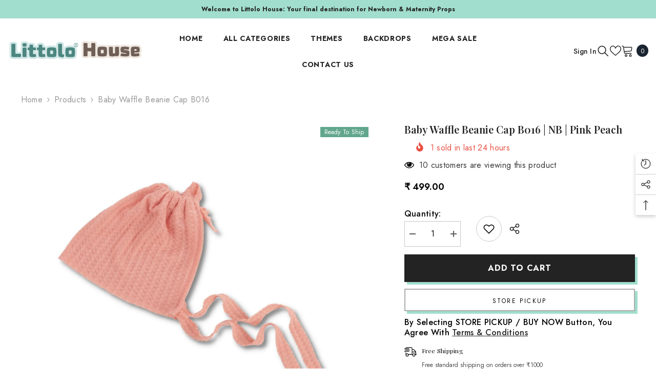

--- FILE ---
content_type: text/html; charset=utf-8
request_url: https://littolo.house/products/baby-waffle-beanie-cap-b016-nb-pink-peach/
body_size: 71691
content:
<!doctype html><html
  class="no-js"
  lang="en"
  
>
  <head>
    <meta charset="utf-8">
    <meta http-equiv="X-UA-Compatible" content="IE=edge">
    <meta name="viewport" content="width=device-width,initial-scale=1">
    <meta name="theme-color" content="">
    <link rel="canonical" href="https://littolo.house/products/baby-waffle-beanie-cap-b016-nb-pink-peach">
    <link rel="canonical" href="https://littolo.house/products/baby-waffle-beanie-cap-b016-nb-pink-peach" canonical-shop-url="https://littolo.house/"><link rel="shortcut icon" href="//littolo.house/cdn/shop/files/L_1_32x32.png?v=1755073117" type="image/png"><link rel="preconnect" href="https://cdn.shopify.com" crossorigin>
    <title>Order Pink Peach Waffle Beanie Cap for Babies | Warm &amp; Cute | Buy Now</title><meta name="description" content="Order a pink peach waffle beanie cap for babies. A cozy and cute cap, perfect for winter warmth. Buy now!">

<meta property="og:site_name" content="Littolo House">
<meta property="og:url" content="https://littolo.house/products/baby-waffle-beanie-cap-b016-nb-pink-peach">
<meta property="og:title" content="Order Pink Peach Waffle Beanie Cap for Babies | Warm &amp; Cute | Buy Now">
<meta property="og:type" content="product">
<meta property="og:description" content="Order a pink peach waffle beanie cap for babies. A cozy and cute cap, perfect for winter warmth. Buy now!"><meta property="og:image" content="http://littolo.house/cdn/shop/files/Baby-Waffle-Beanie-Cap-3.jpg?v=1721537720">
  <meta property="og:image:secure_url" content="https://littolo.house/cdn/shop/files/Baby-Waffle-Beanie-Cap-3.jpg?v=1721537720">
  <meta property="og:image:width" content="1500">
  <meta property="og:image:height" content="1500"><meta property="og:price:amount" content="499.00">
  <meta property="og:price:currency" content="INR"><meta name="twitter:card" content="summary_large_image">
<meta name="twitter:title" content="Order Pink Peach Waffle Beanie Cap for Babies | Warm &amp; Cute | Buy Now">
<meta name="twitter:description" content="Order a pink peach waffle beanie cap for babies. A cozy and cute cap, perfect for winter warmth. Buy now!">


    <script>
      YETT_BLACKLIST = [/google-analytics/, /trekkie/, /gtag/, /www.googletagmanager.com/, /cdn-bundler.nice-team.net/, /app.wigzo.com/]
      !function(t,e){"object"==typeof exports&&"undefined"!=typeof module?e(exports):"function"==typeof define&&define.amd?define(["exports"],e):e(t.yett={})}(this,function(t){"use strict";var e={blacklist:window.YETT_BLACKLIST,whitelist:window.YETT_WHITELIST},r={blacklisted:[]},n=function(t,r){return t&&(!r||"javascript/blocked"!==r)&&(!e.blacklist||e.blacklist.some(function(e){return e.test(t)}))&&(!e.whitelist||e.whitelist.every(function(e){return!e.test(t)}))},i=function(t){var r=t.getAttribute("src");return e.blacklist&&e.blacklist.every(function(t){return!t.test(r)})||e.whitelist&&e.whitelist.some(function(t){return t.test(r)})},c=new MutationObserver(function(t){t.forEach(function(t){for(var e=t.addedNodes,i=function(t){var i=e[t];if(1===i.nodeType&&"SCRIPT"===i.tagName){var c=i.src,o=i.type;if(n(c,o)){r.blacklisted.push(i.cloneNode()),i.type="javascript/blocked";i.addEventListener("beforescriptexecute",function t(e){"javascript/blocked"===i.getAttribute("type")&&e.preventDefault(),i.removeEventListener("beforescriptexecute",t)}),i.parentElement.removeChild(i)}}},c=0;c<e.length;c++)i(c)})});c.observe(document.documentElement,{childList:!0,subtree:!0});var o=document.createElement;document.createElement=function(){for(var t=arguments.length,e=Array(t),r=0;r<t;r++)e[r]=arguments[r];if("script"!==e[0].toLowerCase())return o.bind(document).apply(void 0,e);var i=o.bind(document).apply(void 0,e),c=i.setAttribute.bind(i);return Object.defineProperties(i,{src:{get:function(){return i.getAttribute("src")},set:function(t){return n(t,i.type)&&c("type","javascript/blocked"),c("src",t),!0}},type:{set:function(t){var e=n(i.src,i.type)?"javascript/blocked":t;return c("type",e),!0}}}),i.setAttribute=function(t,e){"type"===t||"src"===t?i[t]=e:HTMLScriptElement.prototype.setAttribute.call(i,t,e)},i};var l=function(t){if(Array.isArray(t)){for(var e=0,r=Array(t.length);e<t.length;e++)r[e]=t[e];return r}return Array.from(t)},a=new RegExp("[|\\{}()[\\]^$+*?.]","g");t.unblock=function(){for(var t=arguments.length,n=Array(t),o=0;o<t;o++)n[o]=arguments[o];n.length<1?(e.blacklist=[],e.whitelist=[]):(e.blacklist&&(e.blacklist=e.blacklist.filter(function(t){return n.every(function(e){return!t.test(e)})})),e.whitelist&&(e.whitelist=[].concat(l(e.whitelist),l(n.map(function(t){var r=".*"+t.replace(a,"\\$&")+".*";return e.whitelist.find(function(t){return t.toString()===r.toString()})?null:new RegExp(r)}).filter(Boolean)))));for(var s=document.querySelectorAll('script[type="javascript/blocked"]'),u=0;u<s.length;u++){var p=s[u];i(p)&&(p.type="application/javascript",r.blacklisted.push(p),p.parentElement.removeChild(p))}var d=0;[].concat(l(r.blacklisted)).forEach(function(t,e){if(i(t)){var n=document.createElement("script");n.setAttribute("src",t.src),n.setAttribute("type","application/javascript"),document.head.appendChild(n),r.blacklisted.splice(e-d,1),d++}}),e.blacklist&&e.blacklist.length<1&&c.disconnect()},Object.defineProperty(t,"__esModule",{value:!0})});
    </script>

    <script>window.performance && window.performance.mark && window.performance.mark('shopify.content_for_header.start');</script><meta name="google-site-verification" content="SBwfqU-mNU-fhxYjJj6lSM9NRN8x4E9Y6gyTOoXbAXQ">
<meta id="shopify-digital-wallet" name="shopify-digital-wallet" content="/61232775283/digital_wallets/dialog">
<link rel="alternate" type="application/json+oembed" href="https://littolo.house/products/baby-waffle-beanie-cap-b016-nb-pink-peach.oembed">
<script async="async" src="/checkouts/internal/preloads.js?locale=en-IN"></script>
<script id="shopify-features" type="application/json">{"accessToken":"5a3b1f597c0419f808cb8f5b1de3cc4e","betas":["rich-media-storefront-analytics"],"domain":"littolo.house","predictiveSearch":true,"shopId":61232775283,"locale":"en"}</script>
<script>var Shopify = Shopify || {};
Shopify.shop = "my-littolo-house.myshopify.com";
Shopify.locale = "en";
Shopify.currency = {"active":"INR","rate":"1.0"};
Shopify.country = "IN";
Shopify.theme = {"name":"Site Fix | SW December | 14-12-25","id":141939933299,"schema_name":"Ella","schema_version":"6.5.5","theme_store_id":null,"role":"main"};
Shopify.theme.handle = "null";
Shopify.theme.style = {"id":null,"handle":null};
Shopify.cdnHost = "littolo.house/cdn";
Shopify.routes = Shopify.routes || {};
Shopify.routes.root = "/";</script>
<script type="module">!function(o){(o.Shopify=o.Shopify||{}).modules=!0}(window);</script>
<script>!function(o){function n(){var o=[];function n(){o.push(Array.prototype.slice.apply(arguments))}return n.q=o,n}var t=o.Shopify=o.Shopify||{};t.loadFeatures=n(),t.autoloadFeatures=n()}(window);</script>
<script id="shop-js-analytics" type="application/json">{"pageType":"product"}</script>
<script defer="defer" async type="module" src="//littolo.house/cdn/shopifycloud/shop-js/modules/v2/client.init-shop-cart-sync_C5BV16lS.en.esm.js"></script>
<script defer="defer" async type="module" src="//littolo.house/cdn/shopifycloud/shop-js/modules/v2/chunk.common_CygWptCX.esm.js"></script>
<script type="module">
  await import("//littolo.house/cdn/shopifycloud/shop-js/modules/v2/client.init-shop-cart-sync_C5BV16lS.en.esm.js");
await import("//littolo.house/cdn/shopifycloud/shop-js/modules/v2/chunk.common_CygWptCX.esm.js");

  window.Shopify.SignInWithShop?.initShopCartSync?.({"fedCMEnabled":true,"windoidEnabled":true});

</script>
<script>(function() {
  var isLoaded = false;
  function asyncLoad() {
    if (isLoaded) return;
    isLoaded = true;
    var urls = ["\/\/cdn.shopify.com\/proxy\/c903a0f2118efb04d46fe61d2d8af2df8842bc5a348d12d1794f8b3917df6cf9\/api.goaffpro.com\/loader.js?shop=my-littolo-house.myshopify.com\u0026sp-cache-control=cHVibGljLCBtYXgtYWdlPTkwMA","https:\/\/tracker.wigzopush.com\/shopify.js?orgtoken=3-IfC6C-TWy1n8ZDvyTg9w\u0026shop=my-littolo-house.myshopify.com","https:\/\/sr-cdn.shiprocket.in\/sr-promise\/static\/uc.js?channel_id=4\u0026sr_company_id=2696020\u0026shop=my-littolo-house.myshopify.com","https:\/\/sr-cdn.shiprocket.in\/sr-promise\/static\/uc.js?channel_id=4\u0026sr_company_id=5036085\u0026shop=my-littolo-house.myshopify.com"];
    for (var i = 0; i < urls.length; i++) {
      var s = document.createElement('script');
      s.type = 'text/javascript';
      s.async = true;
      s.src = urls[i];
      var x = document.getElementsByTagName('script')[0];
      x.parentNode.insertBefore(s, x);
    }
  };
  if(window.attachEvent) {
    window.attachEvent('onload', asyncLoad);
  } else {
    window.addEventListener('load', asyncLoad, false);
  }
})();</script>
<script id="__st">var __st={"a":61232775283,"offset":19800,"reqid":"acfe83c7-554e-4419-ba5d-2c6f09ce1a4f-1768779460","pageurl":"littolo.house\/products\/baby-waffle-beanie-cap-b016-nb-pink-peach","u":"9a60f31b294b","p":"product","rtyp":"product","rid":7710158028915};</script>
<script>window.ShopifyPaypalV4VisibilityTracking = true;</script>
<script id="captcha-bootstrap">!function(){'use strict';const t='contact',e='account',n='new_comment',o=[[t,t],['blogs',n],['comments',n],[t,'customer']],c=[[e,'customer_login'],[e,'guest_login'],[e,'recover_customer_password'],[e,'create_customer']],r=t=>t.map((([t,e])=>`form[action*='/${t}']:not([data-nocaptcha='true']) input[name='form_type'][value='${e}']`)).join(','),a=t=>()=>t?[...document.querySelectorAll(t)].map((t=>t.form)):[];function s(){const t=[...o],e=r(t);return a(e)}const i='password',u='form_key',d=['recaptcha-v3-token','g-recaptcha-response','h-captcha-response',i],f=()=>{try{return window.sessionStorage}catch{return}},m='__shopify_v',_=t=>t.elements[u];function p(t,e,n=!1){try{const o=window.sessionStorage,c=JSON.parse(o.getItem(e)),{data:r}=function(t){const{data:e,action:n}=t;return t[m]||n?{data:e,action:n}:{data:t,action:n}}(c);for(const[e,n]of Object.entries(r))t.elements[e]&&(t.elements[e].value=n);n&&o.removeItem(e)}catch(o){console.error('form repopulation failed',{error:o})}}const l='form_type',E='cptcha';function T(t){t.dataset[E]=!0}const w=window,h=w.document,L='Shopify',v='ce_forms',y='captcha';let A=!1;((t,e)=>{const n=(g='f06e6c50-85a8-45c8-87d0-21a2b65856fe',I='https://cdn.shopify.com/shopifycloud/storefront-forms-hcaptcha/ce_storefront_forms_captcha_hcaptcha.v1.5.2.iife.js',D={infoText:'Protected by hCaptcha',privacyText:'Privacy',termsText:'Terms'},(t,e,n)=>{const o=w[L][v],c=o.bindForm;if(c)return c(t,g,e,D).then(n);var r;o.q.push([[t,g,e,D],n]),r=I,A||(h.body.append(Object.assign(h.createElement('script'),{id:'captcha-provider',async:!0,src:r})),A=!0)});var g,I,D;w[L]=w[L]||{},w[L][v]=w[L][v]||{},w[L][v].q=[],w[L][y]=w[L][y]||{},w[L][y].protect=function(t,e){n(t,void 0,e),T(t)},Object.freeze(w[L][y]),function(t,e,n,w,h,L){const[v,y,A,g]=function(t,e,n){const i=e?o:[],u=t?c:[],d=[...i,...u],f=r(d),m=r(i),_=r(d.filter((([t,e])=>n.includes(e))));return[a(f),a(m),a(_),s()]}(w,h,L),I=t=>{const e=t.target;return e instanceof HTMLFormElement?e:e&&e.form},D=t=>v().includes(t);t.addEventListener('submit',(t=>{const e=I(t);if(!e)return;const n=D(e)&&!e.dataset.hcaptchaBound&&!e.dataset.recaptchaBound,o=_(e),c=g().includes(e)&&(!o||!o.value);(n||c)&&t.preventDefault(),c&&!n&&(function(t){try{if(!f())return;!function(t){const e=f();if(!e)return;const n=_(t);if(!n)return;const o=n.value;o&&e.removeItem(o)}(t);const e=Array.from(Array(32),(()=>Math.random().toString(36)[2])).join('');!function(t,e){_(t)||t.append(Object.assign(document.createElement('input'),{type:'hidden',name:u})),t.elements[u].value=e}(t,e),function(t,e){const n=f();if(!n)return;const o=[...t.querySelectorAll(`input[type='${i}']`)].map((({name:t})=>t)),c=[...d,...o],r={};for(const[a,s]of new FormData(t).entries())c.includes(a)||(r[a]=s);n.setItem(e,JSON.stringify({[m]:1,action:t.action,data:r}))}(t,e)}catch(e){console.error('failed to persist form',e)}}(e),e.submit())}));const S=(t,e)=>{t&&!t.dataset[E]&&(n(t,e.some((e=>e===t))),T(t))};for(const o of['focusin','change'])t.addEventListener(o,(t=>{const e=I(t);D(e)&&S(e,y())}));const B=e.get('form_key'),M=e.get(l),P=B&&M;t.addEventListener('DOMContentLoaded',(()=>{const t=y();if(P)for(const e of t)e.elements[l].value===M&&p(e,B);[...new Set([...A(),...v().filter((t=>'true'===t.dataset.shopifyCaptcha))])].forEach((e=>S(e,t)))}))}(h,new URLSearchParams(w.location.search),n,t,e,['guest_login'])})(!0,!0)}();</script>
<script integrity="sha256-4kQ18oKyAcykRKYeNunJcIwy7WH5gtpwJnB7kiuLZ1E=" data-source-attribution="shopify.loadfeatures" defer="defer" src="//littolo.house/cdn/shopifycloud/storefront/assets/storefront/load_feature-a0a9edcb.js" crossorigin="anonymous"></script>
<script data-source-attribution="shopify.dynamic_checkout.dynamic.init">var Shopify=Shopify||{};Shopify.PaymentButton=Shopify.PaymentButton||{isStorefrontPortableWallets:!0,init:function(){window.Shopify.PaymentButton.init=function(){};var t=document.createElement("script");t.src="https://littolo.house/cdn/shopifycloud/portable-wallets/latest/portable-wallets.en.js",t.type="module",document.head.appendChild(t)}};
</script>
<script data-source-attribution="shopify.dynamic_checkout.buyer_consent">
  function portableWalletsHideBuyerConsent(e){var t=document.getElementById("shopify-buyer-consent"),n=document.getElementById("shopify-subscription-policy-button");t&&n&&(t.classList.add("hidden"),t.setAttribute("aria-hidden","true"),n.removeEventListener("click",e))}function portableWalletsShowBuyerConsent(e){var t=document.getElementById("shopify-buyer-consent"),n=document.getElementById("shopify-subscription-policy-button");t&&n&&(t.classList.remove("hidden"),t.removeAttribute("aria-hidden"),n.addEventListener("click",e))}window.Shopify?.PaymentButton&&(window.Shopify.PaymentButton.hideBuyerConsent=portableWalletsHideBuyerConsent,window.Shopify.PaymentButton.showBuyerConsent=portableWalletsShowBuyerConsent);
</script>
<script>
  function portableWalletsCleanup(e){e&&e.src&&console.error("Failed to load portable wallets script "+e.src);var t=document.querySelectorAll("shopify-accelerated-checkout .shopify-payment-button__skeleton, shopify-accelerated-checkout-cart .wallet-cart-button__skeleton"),e=document.getElementById("shopify-buyer-consent");for(let e=0;e<t.length;e++)t[e].remove();e&&e.remove()}function portableWalletsNotLoadedAsModule(e){e instanceof ErrorEvent&&"string"==typeof e.message&&e.message.includes("import.meta")&&"string"==typeof e.filename&&e.filename.includes("portable-wallets")&&(window.removeEventListener("error",portableWalletsNotLoadedAsModule),window.Shopify.PaymentButton.failedToLoad=e,"loading"===document.readyState?document.addEventListener("DOMContentLoaded",window.Shopify.PaymentButton.init):window.Shopify.PaymentButton.init())}window.addEventListener("error",portableWalletsNotLoadedAsModule);
</script>

<script type="module" src="https://littolo.house/cdn/shopifycloud/portable-wallets/latest/portable-wallets.en.js" onError="portableWalletsCleanup(this)" crossorigin="anonymous"></script>
<script nomodule>
  document.addEventListener("DOMContentLoaded", portableWalletsCleanup);
</script>

<link id="shopify-accelerated-checkout-styles" rel="stylesheet" media="screen" href="https://littolo.house/cdn/shopifycloud/portable-wallets/latest/accelerated-checkout-backwards-compat.css" crossorigin="anonymous">
<style id="shopify-accelerated-checkout-cart">
        #shopify-buyer-consent {
  margin-top: 1em;
  display: inline-block;
  width: 100%;
}

#shopify-buyer-consent.hidden {
  display: none;
}

#shopify-subscription-policy-button {
  background: none;
  border: none;
  padding: 0;
  text-decoration: underline;
  font-size: inherit;
  cursor: pointer;
}

#shopify-subscription-policy-button::before {
  box-shadow: none;
}

      </style>
<script id="sections-script" data-sections="header-mobile,header-navigation-utility" defer="defer" src="//littolo.house/cdn/shop/t/18/compiled_assets/scripts.js?19364"></script>
<script>window.performance && window.performance.mark && window.performance.mark('shopify.content_for_header.end');</script>
    <style>@import url('https://fonts.googleapis.com/css?family=Jost:300,300i,400,400i,500,500i,600,600i,700,700i,800,800i&display=swap');
                @import url('https://fonts.googleapis.com/css?family=Playfair+Display:300,300i,400,400i,500,500i,600,600i,700,700i,800,800i&display=swap');
                    :root {
        --font-family-1: Jost;
        --font-family-2: Playfair Display;

        /* Settings Body */--font-body-family: Jost;--font-body-size: 16px;--font-body-weight: 400;--body-line-height: 20px;--body-letter-spacing: .02em;

        /* Settings Heading */--font-heading-family: Playfair Display;--font-heading-size: 24px;--font-heading-weight: 900;--font-heading-style: normal;--heading-line-height: 24px;--heading-letter-spacing: .02em;--heading-text-transform: capitalize;--heading-border-height: 2px;

        /* Menu Lv1 */--font-menu-lv1-family: Jost;--font-menu-lv1-size: 14px;--font-menu-lv1-weight: 700;--menu-lv1-line-height: 24px;--menu-lv1-letter-spacing: .05em;--menu-lv1-text-transform: uppercase;

        /* Menu Lv2 */--font-menu-lv2-family: Jost;--font-menu-lv2-size: 14px;--font-menu-lv2-weight: 400;--menu-lv2-line-height: 24px;--menu-lv2-letter-spacing: 0;--menu-lv2-text-transform: capitalize;

        /* Menu Lv3 */--font-menu-lv3-family: Jost;--font-menu-lv3-size: 14px;--font-menu-lv3-weight: 400;--menu-lv3-line-height: 24px;--menu-lv3-letter-spacing: 0;--menu-lv3-text-transform: capitalize;

        /* Mega Menu Lv2 */--font-mega-menu-lv2-family: Jost;--font-mega-menu-lv2-size: 14px;--font-mega-menu-lv2-weight: 700;--font-mega-menu-lv2-style: normal;--mega-menu-lv2-line-height: 24px;--mega-menu-lv2-letter-spacing: 0;--mega-menu-lv2-text-transform: uppercase;

        /* Mega Menu Lv3 */--font-mega-menu-lv3-family: Jost;--font-mega-menu-lv3-size: 14px;--font-mega-menu-lv3-weight: 400;--mega-menu-lv3-line-height: 24px;--mega-menu-lv3-letter-spacing: 0;--mega-menu-lv3-text-transform: capitalize;

        /* Product Card Title */--product-title-font: Jost;--product-title-font-size : 16px;--product-title-font-weight : 400;--product-title-line-height: 22px;--product-title-letter-spacing: .02em;--product-title-line-text : 2;--product-title-text-transform : capitalize;--product-title-margin-bottom: 10px;

        /* Product Card Vendor */--product-vendor-font: Jost;--product-vendor-font-size : 16px;--product-vendor-font-weight : 700;--product-vendor-font-style : normal;--product-vendor-line-height: 24px;--product-vendor-letter-spacing: .02em;--product-vendor-text-transform : capitalize;--product-vendor-margin-bottom: 0px;--product-vendor-margin-top: 0px;

        /* Product Card Price */--product-price-font: Jost;--product-price-font-size : 16px;--product-price-font-weight : 600;--product-price-line-height: 22px;--product-price-letter-spacing: 0;--product-price-margin-top: 0px;--product-price-margin-bottom: 13px;

        /* Product Card Badge */--badge-font: Jost;--badge-font-size : 12px;--badge-font-weight : 400;--badge-text-transform : capitalize;--badge-letter-spacing: .02em;--badge-line-height: 20px;--badge-border-radius: 0px;--badge-padding-top: 0px;--badge-padding-bottom: 0px;--badge-padding-left-right: 8px;--badge-postion-top: 0px;--badge-postion-left-right: 0px;

        /* Product Quickview */
        --product-quickview-font-size : 12px; --product-quickview-line-height: 23px; --product-quickview-border-radius: 1px; --product-quickview-padding-top: 0px; --product-quickview-padding-bottom: 0px; --product-quickview-padding-left-right: 7px; --product-quickview-sold-out-product: #e95144;--product-quickview-box-shadow: none;/* Blog Card Tile */--blog-title-font: Jost;--blog-title-font-size : 16px; --blog-title-font-weight : 700; --blog-title-line-height: 25px; --blog-title-letter-spacing: 0; --blog-title-text-transform : capitalize;

        /* Blog Card Info (Date, Author) */--blog-info-font: Jost;--blog-info-font-size : 14px; --blog-info-font-weight : 400; --blog-info-line-height: 20px; --blog-info-letter-spacing: .02em; --blog-info-text-transform : uppercase;

        /* Button 1 */--btn-1-font-family: Jost;--btn-1-font-size: 16px; --btn-1-font-weight: 700; --btn-1-text-transform: uppercase; --btn-1-line-height: 24px; --btn-1-letter-spacing: .05em; --btn-1-text-align: center; --btn-1-border-radius: 0px; --btn-1-border-width: 2px; --btn-1-border-style: solid; --btn-1-padding-top: 11px; --btn-1-padding-bottom: 11px; --btn-1-horizontal-length: 5px; --btn-1-vertical-length: 5px; --btn-1-blur-radius: 0px; --btn-1-spread: 0px;
        --btn-1-all-bg-opacity: #a1decd;--btn-1-all-bg-opacity-hover: #000000;--btn-1-inset: ;/* Button 2 */--btn-2-font-family: Playfair Display;--btn-2-font-size: 18px; --btn-2-font-weight: 500; --btn-2-text-transform: uppercase; --btn-2-line-height: 23px; --btn-2-letter-spacing: .05em; --btn-2-text-align: right; --btn-2-border-radius: 0px; --btn-2-border-width: 1px; --btn-2-border-style: solid; --btn-2-padding-top: 20px; --btn-2-padding-bottom: 20px; --btn-2-horizontal-length: 5px; --btn-2-vertical-length: 5px; --btn-2-blur-radius: 0px; --btn-2-spread: 0px;
        --btn-2-all-bg-opacity: #000000;--btn-2-all-bg-opacity-hover: #a1decd;--btn-2-inset: ;/* Button 3 */--btn-3-font-family: Jost;--btn-3-font-size: 16px; --btn-3-font-weight: 600; --btn-3-text-transform: capitalize; --btn-3-line-height: 24px; --btn-3-letter-spacing: .02em; --btn-3-text-align: center; --btn-3-border-radius: 0px; --btn-3-border-width: 2px; --btn-3-border-style: solid; --btn-3-padding-top: 11px; --btn-3-padding-bottom: 11px; --btn-3-horizontal-length: 5px; --btn-3-vertical-length: 5px; --btn-3-blur-radius: 0px; --btn-3-spread: 0px;
        --btn-3-all-bg-opacity: #000000;--btn-3-all-bg-opacity-hover: #a1decd;--btn-3-inset: ;/* Footer Heading */--footer-heading-font-family: Jost;--footer-heading-font-size : 16px; --footer-heading-font-weight : 700; --footer-heading-line-height : 28px; --footer-heading-letter-spacing : 0; --footer-heading-text-transform : uppercase;

        /* Footer Link */--footer-link-font-family: Jost;--footer-link-font-size : 14px; --footer-link-font-weight : ; --footer-link-line-height : 35px; --footer-link-letter-spacing : 0; --footer-link-text-transform : capitalize;

        /* Page Title */--font-page-title-family: Jost;--font-page-title-size: 24px; --font-page-title-weight: 400; --font-page-title-style: normal; --page-title-line-height: 20px; --page-title-letter-spacing: .02em; --page-title-text-transform: uppercase;

        /* Font Product Tab Title */
        --font-tab-type-1: Jost; --font-tab-type-2: Playfair Display;

        /* Text Size */
        --text-size-font-size : 10px; --text-size-font-weight : 400; --text-size-line-height : 22px; --text-size-letter-spacing : 0; --text-size-text-transform : uppercase; --text-size-color : #787878;

        /* Font Weight */
        --font-weight-normal: 400; --font-weight-medium: 500; --font-weight-semibold: 600; --font-weight-bold: 700; --font-weight-bolder: 800; --font-weight-black: 900;

        /* Radio Button */
        --form-label-checkbox-before-bg: #fff; --form-label-checkbox-before-border: #cecece; --form-label-checkbox-before-bg-checked: #000;

        /* Conatiner */
        --body-custom-width-container: 1800px;

        /* Layout Boxed */
        --color-background-layout-boxed: #f8f8f8;/* Arrow */
        --position-horizontal-slick-arrow: 0;

        /* General Color*/
        --color-text: #000000; --color-text2: #969696; --color-global: #232323; --color-white: #FFFFFF; --color-grey: #868686; --color-black: #202020; --color-base-text-rgb: 0, 0, 0; --color-base-text2-rgb: 150, 150, 150; --color-background: #ffffff; --color-background-rgb: 255, 255, 255; --color-background-overylay: rgba(255, 255, 255, 0.9); --color-base-accent-text: ; --color-base-accent-1: ; --color-base-accent-2: ; --color-link: #232323; --color-link-hover: #232323; --color-error: #D93333; --color-error-bg: #FCEEEE; --color-success: #5A5A5A; --color-success-bg: #DFF0D8; --color-info: #202020; --color-info-bg: #FFF2DD; --color-link-underline: rgba(35, 35, 35, 0.5); --color-breadcrumb: #999999; --colors-breadcrumb-hover: #232323;--colors-breadcrumb-active: #999999; --border-global: #e6e6e6; --bg-global: #fafafa; --bg-planceholder: ; --color-warning: #fff; --bg-warning: #e0b252; --color-background-10 : #e6e6e6; --color-background-20 : #cccccc; --color-background-30 : #b3b3b3; --color-background-50 : #808080; --color-background-global : #919191;

        /* Arrow Color */
        --arrow-color: #232323; --arrow-background-color: #fff; --arrow-border-color: #cccccc;--arrow-color-hover: #ffffff;--arrow-background-color-hover: #232323;--arrow-border-color-hover: #232323;--arrow-width: 35px;--arrow-height: 35px;--arrow-size: 35px;--arrow-size-icon: 17px;--arrow-border-radius: 50%;--arrow-border-width: 1px;--arrow-width-half: -17px;

        /* Pagination Color */
        --pagination-item-color: #3c3c3c; --pagination-item-color-active: #3c3c3c; --pagination-item-bg-color: #fff;--pagination-item-bg-color-active: #fff;--pagination-item-border-color: #fff;--pagination-item-border-color-active: #3c3c3c;--pagination-arrow-color: #3c3c3c;--pagination-arrow-color-active: #3c3c3c;--pagination-arrow-bg-color: #fff;--pagination-arrow-bg-color-active: #fff;--pagination-arrow-border-color: #fff;--pagination-arrow-border-color-active: #fff;

        /* Dots Color */
        --dots-color: rgba(0,0,0,0);--dots-border-color: #868686;--dots-color-active: #000000;--dots-border-color-active: #000000;--dots-style2-background-opacity: #00000050;--dots-width: 12px;--dots-height: 12px;

        /* Button Color */
        --btn-1-color: #FFFFFF;--btn-1-bg: #000000;--btn-1-border: #000000;--btn-1-color-hover: #000000;--btn-1-bg-hover: #ffffff;--btn-1-border-hover: #000000;
        --btn-2-color: #232323;--btn-2-bg: #FFFFFF;--btn-2-border: #727272;--btn-2-color-hover: #FFFFFF;--btn-2-bg-hover: #232323;--btn-2-border-hover: #232323;
        --btn-3-color: #FFFFFF;--btn-3-bg: #e9514b;--btn-3-border: #e9514b;--btn-3-color-hover: #ffffff;--btn-3-bg-hover: #e9514b;--btn-3-border-hover: #e9514b;
        --anchor-transition: all ease .3s;--bg-white: #ffffff;--bg-black: #000000;--bg-grey: #808080;--icon: var(--color-text);--text-cart: #3c3c3c;--duration-short: 100ms;--duration-default: 350ms;--duration-long: 500ms;--form-input-bg: #ffffff;--form-input-border: #c7c7c7;--form-input-color: #000000;--form-input-placeholder: #868686;--form-label: #000000;

        --new-badge-color: #ffffff;--new-badge-bg: #62a78c;--sale-badge-color: #ffffff;--sale-badge-bg: #ea4226;--sold-out-badge-color: #ffffff;--sold-out-badge-bg: #c1c1c1;--custom-badge-color: #ffffff;--custom-badge-bg: #505050;--bundle-badge-color: #ffffff;--bundle-badge-bg: #232323;
        
        --product-title-color : #232323;--product-title-color-hover : #232323;--product-vendor-color : #232323;--product-price-color : #232323;--product-sale-price-color : #ea4226;--product-compare-price-color : #969696;--product-review-full-color : #000000;--product-review-empty-color : #e4e4e4;

        --product-swatch-border : #cbcbcb;--product-swatch-border-active : #232323;--product-swatch-width : 40px;--product-swatch-height : 40px;--product-swatch-border-radius : 0px;--product-swatch-color-width : 40px;--product-swatch-color-height : 40px;--product-swatch-color-border-radius : 20px;

        --product-wishlist-color : #000000;--product-wishlist-bg : #f5f5f5;--product-wishlist-border : transparent;--product-wishlist-color-added : #ffffff;--product-wishlist-bg-added : #000000;--product-wishlist-border-added : transparent;--product-compare-color : #000000;--product-compare-bg : #FFFFFF;--product-compare-color-added : #D12442; --product-compare-bg-added : #FFFFFF; --product-hot-stock-text-color : #d62828; --product-quick-view-color : #ffffff; --product-cart-image-fit : contain; --product-title-variant-font-size: 16px;--product-quick-view-bg : #232830;--product-quick-view-bg-above-button: rgba(35, 40, 48, 0.7);--product-quick-view-color-hover : #FFFFFF;--product-quick-view-bg-hover : #232830;--product-action-color : #000000;--product-action-bg : #ffffff;--product-action-border : #000000;--product-action-color-hover : #FFFFFF;--product-action-bg-hover : #000000;--product-action-border-hover : #000000;

        /* Multilevel Category Filter */
        --color-label-multiLevel-categories: #232323;--bg-label-multiLevel-categories: #fff;--color-button-multiLevel-categories: #fff;--bg-button-multiLevel-categories: #ff8b21;--border-button-multiLevel-categories: #ff736b;--hover-color-button-multiLevel-categories: #fff;--hover-bg-button-multiLevel-categories: #ff8b21;--cart-item-bg : #ffffff;--cart-item-border : #e8e8e8;--cart-item-border-width : 1px;--cart-item-border-style : solid;--free-shipping-height : 10px;--free-shipping-border-radius : 20px;--free-shipping-color : #727272; --free-shipping-bg : #ededed;--free-shipping-bg-1: #f44336;--free-shipping-bg-2: #ffc206;--free-shipping-bg-3: #69c69c;--free-shipping-bg-4: #69c69c; --free-shipping-min-height : 20.0px;--w-product-swatch-custom: 30px;--h-product-swatch-custom: 30px;--w-product-swatch-custom-mb: 20px;--h-product-swatch-custom-mb: 20px;--font-size-product-swatch-more: 12px;--swatch-border : #cbcbcb;--swatch-border-active : #232323;

        --variant-size: #232323;--variant-size-border: #e7e7e7;--variant-size-bg: #ffffff;--variant-size-hover: #ffffff;--variant-size-border-hover: #232323;--variant-size-bg-hover: #232323;--variant-bg : #ffffff; --variant-color : #232323; --variant-bg-active : #ffffff; --variant-color-active : #232323;

        --fontsize-text-social: 12px;
        --page-content-distance: 64px;--sidebar-content-distance: 40px;--button-transition-ease: cubic-bezier(.25,.46,.45,.94);

        /* Loading Spinner Color */
        --spinner-top-color: #fc0; --spinner-right-color: #4dd4c6; --spinner-bottom-color: #f00; --spinner-left-color: #f6f6f6;

        /* Product Card Marquee */
        --product-marquee-background-color: ;--product-marquee-text-color: #FFFFFF;--product-marquee-text-size: 14px;--product-marquee-text-mobile-size: 14px;--product-marquee-text-weight: 400;--product-marquee-text-transform: none;--product-marquee-text-style: italic;--product-marquee-speed: ; --product-marquee-line-height: calc(var(--product-marquee-text-mobile-size) * 1.5);
    }
</style>
    <link href="//littolo.house/cdn/shop/t/18/assets/base.css?v=105902737949687929501765739342" rel="stylesheet" type="text/css" media="all" />
<link href="//littolo.house/cdn/shop/t/18/assets/fade-up-animation.css?v=148448505227430981271765739398" rel="stylesheet" type="text/css" media="all" />
<link href="//littolo.house/cdn/shop/t/18/assets/animated.css?v=20469544003889208261765739340" rel="stylesheet" type="text/css" media="all" />
<link href="//littolo.house/cdn/shop/t/18/assets/component-card.css?v=165988649090035490751765739353" rel="stylesheet" type="text/css" media="all" />
<link href="//littolo.house/cdn/shop/t/18/assets/component-loading-overlay.css?v=23413779889692260311765739369" rel="stylesheet" type="text/css" media="all" />
<link href="//littolo.house/cdn/shop/t/18/assets/component-loading-banner.css?v=69637437721896006051765739369" rel="stylesheet" type="text/css" media="all" />
<link href="//littolo.house/cdn/shop/t/18/assets/component-quick-cart.css?v=92669658631870933451765739382" rel="stylesheet" type="text/css" media="all" />
<link rel="stylesheet" href="//littolo.house/cdn/shop/t/18/assets/vendor.css?v=164616260963476715651765739427" media="print" onload="this.media='all'">
<noscript><link href="//littolo.house/cdn/shop/t/18/assets/vendor.css?v=164616260963476715651765739427" rel="stylesheet" type="text/css" media="all" /></noscript>


	<link href="//littolo.house/cdn/shop/t/18/assets/component-card-02.css?v=52868025996375156291765739350" rel="stylesheet" type="text/css" media="all" />


<link href="//littolo.house/cdn/shop/t/18/assets/component-predictive-search.css?v=77492086310679321821765739376" rel="stylesheet" type="text/css" media="all" />
<link rel="stylesheet" href="//littolo.house/cdn/shop/t/18/assets/component-newsletter.css?v=111617043413587308161765739374" media="print" onload="this.media='all'">
<link rel="stylesheet" href="//littolo.house/cdn/shop/t/18/assets/component-slider.css?v=37888473738646685221765739389" media="print" onload="this.media='all'">
<link rel="stylesheet" href="//littolo.house/cdn/shop/t/18/assets/component-list-social.css?v=102044711114163579551765739368" media="print" onload="this.media='all'"><noscript><link href="//littolo.house/cdn/shop/t/18/assets/component-newsletter.css?v=111617043413587308161765739374" rel="stylesheet" type="text/css" media="all" /></noscript>
<noscript><link href="//littolo.house/cdn/shop/t/18/assets/component-slider.css?v=37888473738646685221765739389" rel="stylesheet" type="text/css" media="all" /></noscript>
<noscript><link href="//littolo.house/cdn/shop/t/18/assets/component-list-social.css?v=102044711114163579551765739368" rel="stylesheet" type="text/css" media="all" /></noscript>

<style type="text/css">
	.nav-title-mobile {display: none;}.list-menu--disclosure{display: none;position: absolute;min-width: 100%;width: 22rem;background-color: var(--bg-white);box-shadow: 0 1px 4px 0 rgb(0 0 0 / 15%);padding: 5px 0 5px 20px;opacity: 0;visibility: visible;pointer-events: none;transition: opacity var(--duration-default) ease, transform var(--duration-default) ease;}.list-menu--disclosure-2{margin-left: calc(100% - 15px);z-index: 2;top: -5px;}.list-menu--disclosure:focus {outline: none;}.list-menu--disclosure.localization-selector {max-height: 18rem;overflow: auto;width: 10rem;padding: 0.5rem;}.js menu-drawer > details > summary::before, .js menu-drawer > details[open]:not(.menu-opening) > summary::before {content: '';position: absolute;cursor: default;width: 100%;height: calc(100vh - 100%);height: calc(var(--viewport-height, 100vh) - (var(--header-bottom-position, 100%)));top: 100%;left: 0;background: var(--color-foreground-50);opacity: 0;visibility: hidden;z-index: 2;transition: opacity var(--duration-default) ease,visibility var(--duration-default) ease;}menu-drawer > details[open] > summary::before {visibility: visible;opacity: 1;}.menu-drawer {position: absolute;transform: translateX(-100%);visibility: hidden;z-index: 3;left: 0;top: 100%;width: 100%;max-width: calc(100vw - 4rem);padding: 0;border: 0.1rem solid var(--color-background-10);border-left: 0;border-bottom: 0;background-color: var(--bg-white);overflow-x: hidden;}.js .menu-drawer {height: calc(100vh - 100%);height: calc(var(--viewport-height, 100vh) - (var(--header-bottom-position, 100%)));}.js details[open] > .menu-drawer, .js details[open] > .menu-drawer__submenu {transition: transform var(--duration-default) ease, visibility var(--duration-default) ease;}.no-js details[open] > .menu-drawer, .js details[open].menu-opening > .menu-drawer, details[open].menu-opening > .menu-drawer__submenu {transform: translateX(0);visibility: visible;}@media screen and (min-width: 750px) {.menu-drawer {width: 40rem;}.no-js .menu-drawer {height: auto;}}.menu-drawer__inner-container {position: relative;height: 100%;}.menu-drawer__navigation-container {display: grid;grid-template-rows: 1fr auto;align-content: space-between;overflow-y: auto;height: 100%;}.menu-drawer__navigation {padding: 0 0 5.6rem 0;}.menu-drawer__inner-submenu {height: 100%;overflow-x: hidden;overflow-y: auto;}.no-js .menu-drawer__navigation {padding: 0;}.js .menu-drawer__menu li {width: 100%;border-bottom: 1px solid #e6e6e6;overflow: hidden;}.menu-drawer__menu-item{line-height: var(--body-line-height);letter-spacing: var(--body-letter-spacing);padding: 10px 20px 10px 15px;cursor: pointer;display: flex;align-items: center;justify-content: space-between;}.menu-drawer__menu-item .label{display: inline-block;vertical-align: middle;font-size: calc(var(--font-body-size) - 4px);font-weight: var(--font-weight-normal);letter-spacing: var(--body-letter-spacing);height: 20px;line-height: 20px;margin: 0 0 0 10px;padding: 0 5px;text-transform: uppercase;text-align: center;position: relative;}.menu-drawer__menu-item .label:before{content: "";position: absolute;border: 5px solid transparent;top: 50%;left: -9px;transform: translateY(-50%);}.menu-drawer__menu-item > .icon{width: 24px;height: 24px;margin: 0 10px 0 0;}.menu-drawer__menu-item > .symbol {position: absolute;right: 20px;top: 50%;transform: translateY(-50%);display: flex;align-items: center;justify-content: center;font-size: 0;pointer-events: none;}.menu-drawer__menu-item > .symbol .icon{width: 14px;height: 14px;opacity: .6;}.menu-mobile-icon .menu-drawer__menu-item{justify-content: flex-start;}.no-js .menu-drawer .menu-drawer__menu-item > .symbol {display: none;}.js .menu-drawer__submenu {position: absolute;top: 0;width: 100%;bottom: 0;left: 0;background-color: var(--bg-white);z-index: 1;transform: translateX(100%);visibility: hidden;}.js .menu-drawer__submenu .menu-drawer__submenu {overflow-y: auto;}.menu-drawer__close-button {display: block;width: 100%;padding: 10px 15px;background-color: transparent;border: none;background: #f6f8f9;position: relative;}.menu-drawer__close-button .symbol{position: absolute;top: auto;left: 20px;width: auto;height: 22px;z-index: 10;display: flex;align-items: center;justify-content: center;font-size: 0;pointer-events: none;}.menu-drawer__close-button .icon {display: inline-block;vertical-align: middle;width: 18px;height: 18px;transform: rotate(180deg);}.menu-drawer__close-button .text{max-width: calc(100% - 50px);white-space: nowrap;overflow: hidden;text-overflow: ellipsis;display: inline-block;vertical-align: top;width: 100%;margin: 0 auto;}.no-js .menu-drawer__close-button {display: none;}.menu-drawer__utility-links {padding: 2rem;}.menu-drawer__account {display: inline-flex;align-items: center;text-decoration: none;padding: 1.2rem;margin-left: -1.2rem;font-size: 1.4rem;}.menu-drawer__account .icon-account {height: 2rem;width: 2rem;margin-right: 1rem;}.menu-drawer .list-social {justify-content: flex-start;margin-left: -1.25rem;margin-top: 2rem;}.menu-drawer .list-social:empty {display: none;}.menu-drawer .list-social__link {padding: 1.3rem 1.25rem;}

	/* Style General */
	.d-block{display: block}.d-inline-block{display: inline-block}.d-flex{display: flex}.d-none {display: none}.d-grid{display: grid}.ver-alg-mid {vertical-align: middle}.ver-alg-top{vertical-align: top}
	.flex-jc-start{justify-content:flex-start}.flex-jc-end{justify-content:flex-end}.flex-jc-center{justify-content:center}.flex-jc-between{justify-content:space-between}.flex-jc-stretch{justify-content:stretch}.flex-align-start{align-items: flex-start}.flex-align-center{align-items: center}.flex-align-end{align-items: flex-end}.flex-align-stretch{align-items:stretch}.flex-wrap{flex-wrap: wrap}.flex-nowrap{flex-wrap: nowrap}.fd-row{flex-direction:row}.fd-row-reverse{flex-direction:row-reverse}.fd-column{flex-direction:column}.fd-column-reverse{flex-direction:column-reverse}.fg-0{flex-grow:0}.fs-0{flex-shrink:0}.gap-15{gap:15px}.gap-30{gap:30px}.gap-col-30{column-gap:30px}
	.p-relative{position:relative}.p-absolute{position:absolute}.p-static{position:static}.p-fixed{position:fixed;}
	.zi-1{z-index:1}.zi-2{z-index:2}.zi-3{z-index:3}.zi-5{z-index:5}.zi-6{z-index:6}.zi-7{z-index:7}.zi-9{z-index:9}.zi-10{z-index:10}.zi-99{z-index:99} .zi-100{z-index:100} .zi-101{z-index:101}
	.top-0{top:0}.top-100{top:100%}.top-auto{top:auto}.left-0{left:0}.left-auto{left:auto}.right-0{right:0}.right-auto{right:auto}.bottom-0{bottom:0}
	.middle-y{top:50%;transform:translateY(-50%)}.middle-x{left:50%;transform:translateX(-50%)}
	.opacity-0{opacity:0}.opacity-1{opacity:1}
	.o-hidden{overflow:hidden}.o-visible{overflow:visible}.o-unset{overflow:unset}.o-x-hidden{overflow-x:hidden}.o-y-auto{overflow-y:auto;}
	.pt-0{padding-top:0}.pt-2{padding-top:2px}.pt-5{padding-top:5px}.pt-10{padding-top:10px}.pt-10-imp{padding-top:10px !important}.pt-12{padding-top:12px}.pt-16{padding-top:16px}.pt-20{padding-top:20px}.pt-24{padding-top:24px}.pt-30{padding-top:30px}.pt-32{padding-top:32px}.pt-36{padding-top:36px}.pt-48{padding-top:48px}.pb-0{padding-bottom:0}.pb-5{padding-bottom:5px}.pb-10{padding-bottom:10px}.pb-10-imp{padding-bottom:10px !important}.pb-12{padding-bottom:12px}.pb-15{padding-bottom:15px}.pb-16{padding-bottom:16px}.pb-18{padding-bottom:18px}.pb-20{padding-bottom:20px}.pb-24{padding-bottom:24px}.pb-32{padding-bottom:32px}.pb-40{padding-bottom:40px}.pb-48{padding-bottom:48px}.pb-50{padding-bottom:50px}.pb-80{padding-bottom:80px}.pb-84{padding-bottom:84px}.pr-0{padding-right:0}.pr-5{padding-right: 5px}.pr-10{padding-right:10px}.pr-20{padding-right:20px}.pr-24{padding-right:24px}.pr-30{padding-right:30px}.pr-36{padding-right:36px}.pr-80{padding-right:80px}.pl-0{padding-left:0}.pl-12{padding-left:12px}.pl-20{padding-left:20px}.pl-24{padding-left:24px}.pl-36{padding-left:36px}.pl-48{padding-left:48px}.pl-52{padding-left:52px}.pl-80{padding-left:80px}.p-zero{padding:0}
	.m-lr-auto{margin:0 auto}.m-zero{margin:0}.ml-auto{margin-left:auto}.ml-0{margin-left:0}.ml-5{margin-left:5px}.ml-15{margin-left:15px}.ml-20{margin-left:20px}.ml-30{margin-left:30px}.mr-auto{margin-right:auto}.mr-0{margin-right:0}.mr-5{margin-right:5px}.mr-10{margin-right:10px}.mr-20{margin-right:20px}.mr-30{margin-right:30px}.mt-0{margin-top: 0}.mt-10{margin-top: 10px}.mt-15{margin-top: 15px}.mt-20{margin-top: 20px}.mt-25{margin-top: 25px}.mt-30{margin-top: 30px}.mt-40{margin-top: 40px}.mt-45{margin-top: 45px}.mb-0{margin-bottom: 0}.mb-5{margin-bottom: 5px}.mb-10{margin-bottom: 10px}.mb-15{margin-bottom: 15px}.mb-18{margin-bottom: 18px}.mb-20{margin-bottom: 20px}.mb-30{margin-bottom: 30px}
	.h-0{height:0}.h-100{height:100%}.h-100v{height:100vh}.h-auto{height:auto}.mah-100{max-height:100%}.mih-15{min-height: 15px}.mih-none{min-height: unset}.lih-15{line-height: 15px}
	.w-50pc{width:50%}.w-100{width:100%}.w-100v{width:100vw}.maw-100{max-width:100%}.maw-300{max-width:300px}.maw-480{max-width: 480px}.maw-780{max-width: 780px}.w-auto{width:auto}.minw-auto{min-width: auto}.min-w-100{min-width: 100px}
	.float-l{float:left}.float-r{float:right}
	.b-zero{border:none}.br-50p{border-radius:50%}.br-zero{border-radius:0}.br-2{border-radius:2px}.bg-none{background: none}
	.stroke-w-0{stroke-width: 0px}.stroke-w-1h{stroke-width: 0.5px}.stroke-w-1{stroke-width: 1px}.stroke-w-3{stroke-width: 3px}.stroke-w-5{stroke-width: 5px}.stroke-w-7 {stroke-width: 7px}.stroke-w-10 {stroke-width: 10px}.stroke-w-12 {stroke-width: 12px}.stroke-w-15 {stroke-width: 15px}.stroke-w-20 {stroke-width: 20px}.stroke-w-25 {stroke-width: 25px}.stroke-w-30{stroke-width: 30px}.stroke-w-32 {stroke-width: 32px}.stroke-w-40 {stroke-width: 40px}
	.w-21{width: 21px}.w-23{width: 23px}.w-24{width: 24px}.h-22{height: 22px}.h-23{height: 23px}.h-24{height: 24px}.w-h-16{width: 16px;height: 16px}.w-h-17{width: 17px;height: 17px}.w-h-18 {width: 18px;height: 18px}.w-h-19{width: 19px;height: 19px}.w-h-20 {width: 20px;height: 20px}.w-h-21{width: 21px;height: 21px}.w-h-22 {width: 22px;height: 22px}.w-h-23{width: 23px;height: 23px}.w-h-24 {width: 24px;height: 24px}.w-h-25 {width: 25px;height: 25px}.w-h-26 {width: 26px;height: 26px}.w-h-27 {width: 27px;height: 27px}.w-h-28 {width: 28px;height: 28px}.w-h-29 {width: 29px;height: 29px}.w-h-30 {width: 30px;height: 30px}.w-h-31 {width: 31px;height: 31px}.w-h-32 {width: 32px;height: 32px}.w-h-33 {width: 33px;height: 33px}.w-h-34 {width: 34px;height: 34px}.w-h-35 {width: 35px;height: 35px}.w-h-36 {width: 36px;height: 36px}.w-h-37 {width: 37px;height: 37px}
	.txt-d-none{text-decoration:none}.txt-d-underline{text-decoration:underline}.txt-u-o-1{text-underline-offset: 1px}.txt-u-o-2{text-underline-offset: 2px}.txt-u-o-3{text-underline-offset: 3px}.txt-u-o-4{text-underline-offset: 4px}.txt-u-o-5{text-underline-offset: 5px}.txt-u-o-6{text-underline-offset: 6px}.txt-u-o-8{text-underline-offset: 8px}.txt-u-o-12{text-underline-offset: 12px}.txt-t-up{text-transform:uppercase}.txt-t-cap{text-transform:capitalize}
	.ft-0{font-size: 0}.ft-16{font-size: 16px}.ls-0{letter-spacing: 0}.ls-02{letter-spacing: 0.2em}.ls-05{letter-spacing: 0.5em}.ft-i{font-style: italic}
	.button-effect svg{transition: 0.3s}.button-effect:hover svg{transform: rotate(180deg)}
	.icon-effect:hover svg {transform: scale(1.15)}.icon-effect:hover .icon-search-1 {transform: rotate(-90deg) scale(1.15)}
	.link-effect > span:after {content: "";position: absolute;bottom: -2px;left: 0;height: 1px;width: 100%;transform: scaleX(0);transition: transform var(--duration-default) ease-out;transform-origin: right}
	.link-effect > span:hover:after{transform: scaleX(1);transform-origin: left}
	@media (min-width: 1025px){
		.pl-lg-80{padding-left:80px}.pr-lg-80{padding-right:80px}
	}
</style>
    <script src="//littolo.house/cdn/shop/t/18/assets/vendor.js?v=37601539231953232631765739427" type="text/javascript"></script>
<script src="//littolo.house/cdn/shop/t/18/assets/global.js?v=117862672264894816521765739399" type="text/javascript"></script>
<script src="//littolo.house/cdn/shop/t/18/assets/lazysizes.min.js?v=122719776364282065531765739413" type="text/javascript"></script>
<!-- <script src="//littolo.house/cdn/shop/t/18/assets/menu.js?v=49849284315874639661765739414" type="text/javascript"></script> --><script src="//littolo.house/cdn/shop/t/18/assets/predictive-search.js?v=65687679455101800451765739416" defer="defer"></script>

<script>
    window.lazySizesConfig = window.lazySizesConfig || {};
    lazySizesConfig.loadMode = 1;
    window.lazySizesConfig.init = false;
    lazySizes.init();

    window.rtl_slick = false;
    window.mobile_menu = 'custom';
    window.money_format = '₹ {{amount}}';
    window.shop_currency = 'INR';
    window.currencySymbol ="₹";
    window.show_multiple_currencies = false;
    window.routes = {
        root: '',
        cart: '/cart',
        cart_add_url: '/cart/add',
        cart_change_url: '/cart/change',
        cart_update_url: '/cart/update',
        collection_all: '/collections/all',
        predictive_search_url: '/search/suggest',
        search_url: '/search'
    }; 
    window.button_load_more = {
        default: `Show more`,
        loading: `Loading...`,
        view_all: `View All Collection`,
        no_more: `No More Product`
    };
    window.after_add_to_cart = {
        type: 'quick_cart',
        message: `is added to your shopping cart.`
    };
    window.variant_image_group_quick_view = false;
    window.quick_view = {
        show: true,
        show_mb: true
    };
    window.quick_shop = {
        show: true,
        see_details: `View Full Details`,
    };
    window.quick_cart = {
        show: true
    };
    window.cartStrings = {
        error: `There was an error while updating your cart. Please try again.`,
        quantityError: `You can only add [quantity] of this item to your cart.`,
        addProductOutQuantity: `You can only add [maxQuantity] of this product to your cart`,
        addProductOutQuantity2: `The quantity of this product is insufficient.`,
        cartErrorMessage: `Translation missing: en.sections.cart.cart_quantity_error_prefix`,
        soldoutText: `sold out`,
        alreadyText: `all`,
        items: `items`,
        item: `item`,
    };
    window.variantStrings = {
        addToCart: `Add to cart`,
        addingToCart: `Adding to cart...`,
        addedToCart: `Added to cart`,
        submit: `Submit`,
        soldOut: `Sold out`,
        unavailable: `Unavailable`,
        soldOut_message: `This variant is sold out!`,
        unavailable_message: `This variant is unavailable!`,
        addToCart_message: `You must select at least one products to add!`,
        select: `Select Options`,
        preOrder: `Pre-Order`,
        add: `Add`,
        unavailable_with_option: `[value] (Unavailable)`,
        hide_variants_unavailable: false
    };
    window.inventory_text = {
        hotStock: `Hurry up! only [inventory] left`,
        hotStock2: `Please hurry! Only [inventory] left in stock`,
        warningQuantity: `Maximum quantity: [inventory]`,
        inStock: `In Stock`,
        outOfStock: `Out Of Stock`,
        manyInStock: `Many In Stock`,
        show_options: `Show Variants`,
        hide_options: `Hide Variants`,
        adding : `Adding`,
        thank_you : `Thank You`,
        add_more : `Add More`,
        cart_feedback : `Added`
    };
    
        
            window.free_shipping_price = 1000;
        
        window.free_shipping_text = {
            free_shipping_message: `Free shipping for all orders over`,
            free_shipping_message_1: `You qualify for free shipping!`,
            free_shipping_message_2:`Only`,
            free_shipping_message_3: `away from`,
            free_shipping_message_4: `free shipping`,
            free_shipping_1: `Free`,
            free_shipping_2: `TBD`
        };
    
    
        window.notify_me = {
            show: false
        };
    
    
    window.compare = {
        show: false,
        add: `Add To Compare`,
        added: `Added To Compare`,
        message: `You must select at least two products to compare!`
    };
    window.wishlist = {
        show: true,
        add: `Add to wishlist`,
        added: `Added to wishlist`,
        empty: `No product is added to your wishlist`,
        continue_shopping: `Continue Shopping`
    };
    window.pagination = {
        style: 2,
        next: `Next`,
        prev: `Prev`
    }
    window.review = {
        show: true,
        show_quick_view: true
    };
    window.countdown = {
        text: `Limited-Time Offers, End in:`,
        day: `D`,
        hour: `H`,
        min: `M`,
        sec: `S`,
        day_2: `Days`,
        hour_2: `Hours`,
        min_2: `Mins`,
        sec_2: `Secs`,
        days: `Days`,
        hours: `Hours`,
        mins: `Mins`,
        secs: `Secs`,
        d: `d`,
        h: `h`,
        m: `m`,
        s: `s`
    };
    window.customer_view = {
        text: `[number] customers are viewing this product`
    };

    
        window.arrows = {
            icon_next: `<button type="button" class="slick-next" aria-label="Next" role="button"><svg role="img" xmlns="http://www.w3.org/2000/svg" viewBox="0 0 24 24"><path d="M 7.75 1.34375 L 6.25 2.65625 L 14.65625 12 L 6.25 21.34375 L 7.75 22.65625 L 16.75 12.65625 L 17.34375 12 L 16.75 11.34375 Z"></path></svg></button>`,
            icon_prev: `<button type="button" class="slick-prev" aria-label="Previous" role="button"><svg role="img" xmlns="http://www.w3.org/2000/svg" viewBox="0 0 24 24"><path d="M 7.75 1.34375 L 6.25 2.65625 L 14.65625 12 L 6.25 21.34375 L 7.75 22.65625 L 16.75 12.65625 L 17.34375 12 L 16.75 11.34375 Z"></path></svg></button>`
        }
    

    window.dynamic_browser_title = {
        show: true,
        text: ''
    };
    
    window.show_more_btn_text = {
        show_more: `Show More`,
        show_less: `Show Less`,
        show_all: `Show All`,
    };

    function getCookie(cname) {
        let name = cname + "=";
        let decodedCookie = decodeURIComponent(document.cookie);
        let ca = decodedCookie.split(';');
        for(let i = 0; i <ca.length; i++) {
          let c = ca[i];
          while (c.charAt(0) == ' ') {
            c = c.substring(1);
          }
          if (c.indexOf(name) == 0) {
            return c.substring(name.length, c.length);
          }
        }
        return "";
    }
    
    const cookieAnnouncemenClosed = getCookie('announcement');
    window.announcementClosed = cookieAnnouncemenClosed === 'closed'
</script>

    <script>
      document.documentElement.className = document.documentElement.className.replace('no-js', 'js');
    </script><script type="application/javascript">
  checkoutBuyer = 'https://fastrr-boost-ui.pickrr.com/';
</script>
<input type="hidden" value="littolo.house" id="sellerDomain">
<link rel="stylesheet" href="https://fastrr-boost-ui.pickrr.com/assets/styles/shopify.css">
<script src="https://fastrr-boost-ui.pickrr.com/assets/js/channels/shopify.js" defer></script>
<input type="hidden" value="rz" id="template">
<!--
  <input type="hidden" value="percent" id="discountType"/>
  <input type="hidden" value="5" id="discValue"/>
-->
<style>
  .sr-headless-checkout {
    font-family: inherit;
    font-size: 16px;
    font-weight: 700;
    border-radius: 0px;
    height: 45px;
    letter-spacing: 1px;
    background-color:black !important ;
    margin-top:3px;
  }
  .dialog-opt-in{
    display:none !important;
  }
  #cart-sidebar-checkout{
    background-color:black !important ;
    opacity:1 !important;
  }
  button.shopify-payment-button__button{
      font-size: 0px !important;
  }
  button.shopify-payment-button__button:before{
     content: "STORE PICKUP";
     line-height: normal;
     text-decoration:none;
     text-align:center;
     white-space:normal;
     text_transform:uppercase;
     font-family:inherit;
     font-size:12px;
     font-weight: 400;
     letter-spacing: 2.4px;
     color: black !important;
     z-index:1;
     padding:14px 28px;
  }
  button.shopify-payment-button__button:after{
    color:white!important;
  }
  /* .sr-discount-label{
    font-size:0px !important;
  }
   .sr-discount-label:before{
      content:"EXTRA 5% OFF on PERFUMES";
      font-size: 9px;
      color: #000;
      text-transform: none;
      top: -8px;
      left: 6px;
      background-color: #53FF73;
      border-radius: 3px;
      padding: 0 10px;
  } */
</style>


    <script type="text/javascript">
</script>
    <meta name="p:domain_verify" content="42fe8c2ac285f26b93dbb826ed315189">
    <!-- Google Tag Manager -->
    <script>
      (function (w, d, s, l, i) {
        w[l] = w[l] || [];
        w[l].push({ 'gtm.start': new Date().getTime(), event: 'gtm.js' });
        var f = d.getElementsByTagName(s)[0],
          j = d.createElement(s),
          dl = l != 'dataLayer' ? '&l=' + l : '';
        j.async = true;
        j.src = 'https://www.googletagmanager.com/gtm.js?id=' + i + dl;
        f.parentNode.insertBefore(j, f);
      })(window, document, 'script', 'dataLayer', 'GTM-TXDCJ663');
    </script>
    <!-- End Google Tag Manager -->
  <!-- BEGIN app block: shopify://apps/lookfy-gallery/blocks/app-embed/596af5f6-9933-4730-95c2-f7d8d52a0c3e --><!-- BEGIN app snippet: javascript -->
<script type="text/javascript">
window.lfPageType??="product";
window.lfPageId??="7710158028915";
window.lfHandle??="products/baby-waffle-beanie-cap-b016-nb-pink-peach";
window.lfShopID??="61232775283";
window.lfShopUrl??="https://littolo.house";
window.lfIsoCode??="en";
window.lfCountry??="en";
window.lfLanguages??=[{"shop_locale":{"locale":"en","enabled":true,"primary":true,"published":true}}];
window.lfCurrencyFormat??="₹ {{amount}}";
window.lfMoneyFormat??="₹ {{amount}}";
window.lfCartAdd??="/cart/add";
window.lfCartUrl??="/cart";
window.lfShopLang??={"sold_out":"Sold Out","load_more":"Load More","add_to_cart":"Add to Cart","badge_discount":"Off","choose_options":"Choose Options","add_all_to_cart":"Add All to Cart","add_to_cart_select":"Select {attribute_label}"};
window.lfShopTrans??=null;
window.lfCustomJs??=null;
window.lfCustomCss??=null;
window.lfPopupCss??=null;
window.lfTooltipPosition??="normal";
window.lfPlan??="starter";
window.lfPlanDev??="";
window.lfHeading??=null;
window.lfStlFont??=null;
window.lfLibs??={};
</script><style data-shopify>


</style><!-- END app snippet -->
<!-- END app block --><script src="https://cdn.shopify.com/extensions/019ba321-9acf-7914-ad65-b100abe76b71/lookfy-lookbook-gallery-762/assets/lookfy.js" type="text/javascript" defer="defer"></script>
<link href="https://cdn.shopify.com/extensions/019ba321-9acf-7914-ad65-b100abe76b71/lookfy-lookbook-gallery-762/assets/lookfy.css" rel="stylesheet" type="text/css" media="all">
<link href="https://monorail-edge.shopifysvc.com" rel="dns-prefetch">
<script>(function(){if ("sendBeacon" in navigator && "performance" in window) {try {var session_token_from_headers = performance.getEntriesByType('navigation')[0].serverTiming.find(x => x.name == '_s').description;} catch {var session_token_from_headers = undefined;}var session_cookie_matches = document.cookie.match(/_shopify_s=([^;]*)/);var session_token_from_cookie = session_cookie_matches && session_cookie_matches.length === 2 ? session_cookie_matches[1] : "";var session_token = session_token_from_headers || session_token_from_cookie || "";function handle_abandonment_event(e) {var entries = performance.getEntries().filter(function(entry) {return /monorail-edge.shopifysvc.com/.test(entry.name);});if (!window.abandonment_tracked && entries.length === 0) {window.abandonment_tracked = true;var currentMs = Date.now();var navigation_start = performance.timing.navigationStart;var payload = {shop_id: 61232775283,url: window.location.href,navigation_start,duration: currentMs - navigation_start,session_token,page_type: "product"};window.navigator.sendBeacon("https://monorail-edge.shopifysvc.com/v1/produce", JSON.stringify({schema_id: "online_store_buyer_site_abandonment/1.1",payload: payload,metadata: {event_created_at_ms: currentMs,event_sent_at_ms: currentMs}}));}}window.addEventListener('pagehide', handle_abandonment_event);}}());</script>
<script id="web-pixels-manager-setup">(function e(e,d,r,n,o){if(void 0===o&&(o={}),!Boolean(null===(a=null===(i=window.Shopify)||void 0===i?void 0:i.analytics)||void 0===a?void 0:a.replayQueue)){var i,a;window.Shopify=window.Shopify||{};var t=window.Shopify;t.analytics=t.analytics||{};var s=t.analytics;s.replayQueue=[],s.publish=function(e,d,r){return s.replayQueue.push([e,d,r]),!0};try{self.performance.mark("wpm:start")}catch(e){}var l=function(){var e={modern:/Edge?\/(1{2}[4-9]|1[2-9]\d|[2-9]\d{2}|\d{4,})\.\d+(\.\d+|)|Firefox\/(1{2}[4-9]|1[2-9]\d|[2-9]\d{2}|\d{4,})\.\d+(\.\d+|)|Chrom(ium|e)\/(9{2}|\d{3,})\.\d+(\.\d+|)|(Maci|X1{2}).+ Version\/(15\.\d+|(1[6-9]|[2-9]\d|\d{3,})\.\d+)([,.]\d+|)( \(\w+\)|)( Mobile\/\w+|) Safari\/|Chrome.+OPR\/(9{2}|\d{3,})\.\d+\.\d+|(CPU[ +]OS|iPhone[ +]OS|CPU[ +]iPhone|CPU IPhone OS|CPU iPad OS)[ +]+(15[._]\d+|(1[6-9]|[2-9]\d|\d{3,})[._]\d+)([._]\d+|)|Android:?[ /-](13[3-9]|1[4-9]\d|[2-9]\d{2}|\d{4,})(\.\d+|)(\.\d+|)|Android.+Firefox\/(13[5-9]|1[4-9]\d|[2-9]\d{2}|\d{4,})\.\d+(\.\d+|)|Android.+Chrom(ium|e)\/(13[3-9]|1[4-9]\d|[2-9]\d{2}|\d{4,})\.\d+(\.\d+|)|SamsungBrowser\/([2-9]\d|\d{3,})\.\d+/,legacy:/Edge?\/(1[6-9]|[2-9]\d|\d{3,})\.\d+(\.\d+|)|Firefox\/(5[4-9]|[6-9]\d|\d{3,})\.\d+(\.\d+|)|Chrom(ium|e)\/(5[1-9]|[6-9]\d|\d{3,})\.\d+(\.\d+|)([\d.]+$|.*Safari\/(?![\d.]+ Edge\/[\d.]+$))|(Maci|X1{2}).+ Version\/(10\.\d+|(1[1-9]|[2-9]\d|\d{3,})\.\d+)([,.]\d+|)( \(\w+\)|)( Mobile\/\w+|) Safari\/|Chrome.+OPR\/(3[89]|[4-9]\d|\d{3,})\.\d+\.\d+|(CPU[ +]OS|iPhone[ +]OS|CPU[ +]iPhone|CPU IPhone OS|CPU iPad OS)[ +]+(10[._]\d+|(1[1-9]|[2-9]\d|\d{3,})[._]\d+)([._]\d+|)|Android:?[ /-](13[3-9]|1[4-9]\d|[2-9]\d{2}|\d{4,})(\.\d+|)(\.\d+|)|Mobile Safari.+OPR\/([89]\d|\d{3,})\.\d+\.\d+|Android.+Firefox\/(13[5-9]|1[4-9]\d|[2-9]\d{2}|\d{4,})\.\d+(\.\d+|)|Android.+Chrom(ium|e)\/(13[3-9]|1[4-9]\d|[2-9]\d{2}|\d{4,})\.\d+(\.\d+|)|Android.+(UC? ?Browser|UCWEB|U3)[ /]?(15\.([5-9]|\d{2,})|(1[6-9]|[2-9]\d|\d{3,})\.\d+)\.\d+|SamsungBrowser\/(5\.\d+|([6-9]|\d{2,})\.\d+)|Android.+MQ{2}Browser\/(14(\.(9|\d{2,})|)|(1[5-9]|[2-9]\d|\d{3,})(\.\d+|))(\.\d+|)|K[Aa][Ii]OS\/(3\.\d+|([4-9]|\d{2,})\.\d+)(\.\d+|)/},d=e.modern,r=e.legacy,n=navigator.userAgent;return n.match(d)?"modern":n.match(r)?"legacy":"unknown"}(),u="modern"===l?"modern":"legacy",c=(null!=n?n:{modern:"",legacy:""})[u],f=function(e){return[e.baseUrl,"/wpm","/b",e.hashVersion,"modern"===e.buildTarget?"m":"l",".js"].join("")}({baseUrl:d,hashVersion:r,buildTarget:u}),m=function(e){var d=e.version,r=e.bundleTarget,n=e.surface,o=e.pageUrl,i=e.monorailEndpoint;return{emit:function(e){var a=e.status,t=e.errorMsg,s=(new Date).getTime(),l=JSON.stringify({metadata:{event_sent_at_ms:s},events:[{schema_id:"web_pixels_manager_load/3.1",payload:{version:d,bundle_target:r,page_url:o,status:a,surface:n,error_msg:t},metadata:{event_created_at_ms:s}}]});if(!i)return console&&console.warn&&console.warn("[Web Pixels Manager] No Monorail endpoint provided, skipping logging."),!1;try{return self.navigator.sendBeacon.bind(self.navigator)(i,l)}catch(e){}var u=new XMLHttpRequest;try{return u.open("POST",i,!0),u.setRequestHeader("Content-Type","text/plain"),u.send(l),!0}catch(e){return console&&console.warn&&console.warn("[Web Pixels Manager] Got an unhandled error while logging to Monorail."),!1}}}}({version:r,bundleTarget:l,surface:e.surface,pageUrl:self.location.href,monorailEndpoint:e.monorailEndpoint});try{o.browserTarget=l,function(e){var d=e.src,r=e.async,n=void 0===r||r,o=e.onload,i=e.onerror,a=e.sri,t=e.scriptDataAttributes,s=void 0===t?{}:t,l=document.createElement("script"),u=document.querySelector("head"),c=document.querySelector("body");if(l.async=n,l.src=d,a&&(l.integrity=a,l.crossOrigin="anonymous"),s)for(var f in s)if(Object.prototype.hasOwnProperty.call(s,f))try{l.dataset[f]=s[f]}catch(e){}if(o&&l.addEventListener("load",o),i&&l.addEventListener("error",i),u)u.appendChild(l);else{if(!c)throw new Error("Did not find a head or body element to append the script");c.appendChild(l)}}({src:f,async:!0,onload:function(){if(!function(){var e,d;return Boolean(null===(d=null===(e=window.Shopify)||void 0===e?void 0:e.analytics)||void 0===d?void 0:d.initialized)}()){var d=window.webPixelsManager.init(e)||void 0;if(d){var r=window.Shopify.analytics;r.replayQueue.forEach((function(e){var r=e[0],n=e[1],o=e[2];d.publishCustomEvent(r,n,o)})),r.replayQueue=[],r.publish=d.publishCustomEvent,r.visitor=d.visitor,r.initialized=!0}}},onerror:function(){return m.emit({status:"failed",errorMsg:"".concat(f," has failed to load")})},sri:function(e){var d=/^sha384-[A-Za-z0-9+/=]+$/;return"string"==typeof e&&d.test(e)}(c)?c:"",scriptDataAttributes:o}),m.emit({status:"loading"})}catch(e){m.emit({status:"failed",errorMsg:(null==e?void 0:e.message)||"Unknown error"})}}})({shopId: 61232775283,storefrontBaseUrl: "https://littolo.house",extensionsBaseUrl: "https://extensions.shopifycdn.com/cdn/shopifycloud/web-pixels-manager",monorailEndpoint: "https://monorail-edge.shopifysvc.com/unstable/produce_batch",surface: "storefront-renderer",enabledBetaFlags: ["2dca8a86"],webPixelsConfigList: [{"id":"662765683","configuration":"{\"shop\":\"my-littolo-house.myshopify.com\",\"cookie_duration\":\"604800\"}","eventPayloadVersion":"v1","runtimeContext":"STRICT","scriptVersion":"a2e7513c3708f34b1f617d7ce88f9697","type":"APP","apiClientId":2744533,"privacyPurposes":["ANALYTICS","MARKETING"],"dataSharingAdjustments":{"protectedCustomerApprovalScopes":["read_customer_address","read_customer_email","read_customer_name","read_customer_personal_data","read_customer_phone"]}},{"id":"620626035","configuration":"{\"teamID\": \"3563\"}","eventPayloadVersion":"v1","runtimeContext":"STRICT","scriptVersion":"122ffa832cabf977ef3368a6d0754011","type":"APP","apiClientId":4754013,"privacyPurposes":["ANALYTICS","MARKETING","SALE_OF_DATA"],"dataSharingAdjustments":{"protectedCustomerApprovalScopes":[]}},{"id":"469958771","configuration":"{\"pixel_id\":\"576222673219477\",\"pixel_type\":\"facebook_pixel\"}","eventPayloadVersion":"v1","runtimeContext":"OPEN","scriptVersion":"ca16bc87fe92b6042fbaa3acc2fbdaa6","type":"APP","apiClientId":2329312,"privacyPurposes":["ANALYTICS","MARKETING","SALE_OF_DATA"],"dataSharingAdjustments":{"protectedCustomerApprovalScopes":["read_customer_address","read_customer_email","read_customer_name","read_customer_personal_data","read_customer_phone"]}},{"id":"429424755","configuration":"{\"config\":\"{\\\"google_tag_ids\\\":[\\\"G-VVR7QTVW28\\\",\\\"AW-10782249434\\\",\\\"GT-MR4NR7GR\\\"],\\\"target_country\\\":\\\"IN\\\",\\\"gtag_events\\\":[{\\\"type\\\":\\\"begin_checkout\\\",\\\"action_label\\\":[\\\"G-VVR7QTVW28\\\",\\\"AW-10782249434\\\/peN5CJapuZ0bENqjsJUo\\\"]},{\\\"type\\\":\\\"search\\\",\\\"action_label\\\":[\\\"G-VVR7QTVW28\\\",\\\"AW-10782249434\\\/BhTJCKKpuZ0bENqjsJUo\\\"]},{\\\"type\\\":\\\"view_item\\\",\\\"action_label\\\":[\\\"G-VVR7QTVW28\\\",\\\"AW-10782249434\\\/9-TECJ-puZ0bENqjsJUo\\\",\\\"MC-8Y6CWYR6VL\\\"]},{\\\"type\\\":\\\"purchase\\\",\\\"action_label\\\":[\\\"G-VVR7QTVW28\\\",\\\"AW-10782249434\\\/wniUCJOpuZ0bENqjsJUo\\\",\\\"MC-8Y6CWYR6VL\\\"]},{\\\"type\\\":\\\"page_view\\\",\\\"action_label\\\":[\\\"G-VVR7QTVW28\\\",\\\"AW-10782249434\\\/LysVCJypuZ0bENqjsJUo\\\",\\\"MC-8Y6CWYR6VL\\\"]},{\\\"type\\\":\\\"add_payment_info\\\",\\\"action_label\\\":[\\\"G-VVR7QTVW28\\\",\\\"AW-10782249434\\\/SkJcCKWpuZ0bENqjsJUo\\\"]},{\\\"type\\\":\\\"add_to_cart\\\",\\\"action_label\\\":[\\\"G-VVR7QTVW28\\\",\\\"AW-10782249434\\\/M5pxCJmpuZ0bENqjsJUo\\\"]}],\\\"enable_monitoring_mode\\\":false}\"}","eventPayloadVersion":"v1","runtimeContext":"OPEN","scriptVersion":"b2a88bafab3e21179ed38636efcd8a93","type":"APP","apiClientId":1780363,"privacyPurposes":[],"dataSharingAdjustments":{"protectedCustomerApprovalScopes":["read_customer_address","read_customer_email","read_customer_name","read_customer_personal_data","read_customer_phone"]}},{"id":"236519539","configuration":"{\"accountID\":\"5c415e23-f6ba-4172-a249-d2e762492200|||1\"}","eventPayloadVersion":"v1","runtimeContext":"STRICT","scriptVersion":"3c51ddc37cc35217c63ea0db5b237abd","type":"APP","apiClientId":60983508993,"privacyPurposes":["ANALYTICS","MARKETING","SALE_OF_DATA"],"dataSharingAdjustments":{"protectedCustomerApprovalScopes":["read_customer_personal_data"]}},{"id":"shopify-app-pixel","configuration":"{}","eventPayloadVersion":"v1","runtimeContext":"STRICT","scriptVersion":"0450","apiClientId":"shopify-pixel","type":"APP","privacyPurposes":["ANALYTICS","MARKETING"]},{"id":"shopify-custom-pixel","eventPayloadVersion":"v1","runtimeContext":"LAX","scriptVersion":"0450","apiClientId":"shopify-pixel","type":"CUSTOM","privacyPurposes":["ANALYTICS","MARKETING"]}],isMerchantRequest: false,initData: {"shop":{"name":"Littolo House","paymentSettings":{"currencyCode":"INR"},"myshopifyDomain":"my-littolo-house.myshopify.com","countryCode":"IN","storefrontUrl":"https:\/\/littolo.house"},"customer":null,"cart":null,"checkout":null,"productVariants":[{"price":{"amount":499.0,"currencyCode":"INR"},"product":{"title":"Baby Waffle Beanie Cap B016 | NB | Pink Peach","vendor":"Littolo House","id":"7710158028915","untranslatedTitle":"Baby Waffle Beanie Cap B016 | NB | Pink Peach","url":"\/products\/baby-waffle-beanie-cap-b016-nb-pink-peach","type":"ReadyToShip"},"id":"42105806454899","image":{"src":"\/\/littolo.house\/cdn\/shop\/files\/Baby-Waffle-Beanie-Cap-3.jpg?v=1721537720"},"sku":"LAB016U1PKPENB","title":"Default Title","untranslatedTitle":"Default Title"}],"purchasingCompany":null},},"https://littolo.house/cdn","fcfee988w5aeb613cpc8e4bc33m6693e112",{"modern":"","legacy":""},{"shopId":"61232775283","storefrontBaseUrl":"https:\/\/littolo.house","extensionBaseUrl":"https:\/\/extensions.shopifycdn.com\/cdn\/shopifycloud\/web-pixels-manager","surface":"storefront-renderer","enabledBetaFlags":"[\"2dca8a86\"]","isMerchantRequest":"false","hashVersion":"fcfee988w5aeb613cpc8e4bc33m6693e112","publish":"custom","events":"[[\"page_viewed\",{}],[\"product_viewed\",{\"productVariant\":{\"price\":{\"amount\":499.0,\"currencyCode\":\"INR\"},\"product\":{\"title\":\"Baby Waffle Beanie Cap B016 | NB | Pink Peach\",\"vendor\":\"Littolo House\",\"id\":\"7710158028915\",\"untranslatedTitle\":\"Baby Waffle Beanie Cap B016 | NB | Pink Peach\",\"url\":\"\/products\/baby-waffle-beanie-cap-b016-nb-pink-peach\",\"type\":\"ReadyToShip\"},\"id\":\"42105806454899\",\"image\":{\"src\":\"\/\/littolo.house\/cdn\/shop\/files\/Baby-Waffle-Beanie-Cap-3.jpg?v=1721537720\"},\"sku\":\"LAB016U1PKPENB\",\"title\":\"Default Title\",\"untranslatedTitle\":\"Default Title\"}}]]"});</script><script>
  window.ShopifyAnalytics = window.ShopifyAnalytics || {};
  window.ShopifyAnalytics.meta = window.ShopifyAnalytics.meta || {};
  window.ShopifyAnalytics.meta.currency = 'INR';
  var meta = {"product":{"id":7710158028915,"gid":"gid:\/\/shopify\/Product\/7710158028915","vendor":"Littolo House","type":"ReadyToShip","handle":"baby-waffle-beanie-cap-b016-nb-pink-peach","variants":[{"id":42105806454899,"price":49900,"name":"Baby Waffle Beanie Cap B016 | NB | Pink Peach","public_title":null,"sku":"LAB016U1PKPENB"}],"remote":false},"page":{"pageType":"product","resourceType":"product","resourceId":7710158028915,"requestId":"acfe83c7-554e-4419-ba5d-2c6f09ce1a4f-1768779460"}};
  for (var attr in meta) {
    window.ShopifyAnalytics.meta[attr] = meta[attr];
  }
</script>
<script class="analytics">
  (function () {
    var customDocumentWrite = function(content) {
      var jquery = null;

      if (window.jQuery) {
        jquery = window.jQuery;
      } else if (window.Checkout && window.Checkout.$) {
        jquery = window.Checkout.$;
      }

      if (jquery) {
        jquery('body').append(content);
      }
    };

    var hasLoggedConversion = function(token) {
      if (token) {
        return document.cookie.indexOf('loggedConversion=' + token) !== -1;
      }
      return false;
    }

    var setCookieIfConversion = function(token) {
      if (token) {
        var twoMonthsFromNow = new Date(Date.now());
        twoMonthsFromNow.setMonth(twoMonthsFromNow.getMonth() + 2);

        document.cookie = 'loggedConversion=' + token + '; expires=' + twoMonthsFromNow;
      }
    }

    var trekkie = window.ShopifyAnalytics.lib = window.trekkie = window.trekkie || [];
    if (trekkie.integrations) {
      return;
    }
    trekkie.methods = [
      'identify',
      'page',
      'ready',
      'track',
      'trackForm',
      'trackLink'
    ];
    trekkie.factory = function(method) {
      return function() {
        var args = Array.prototype.slice.call(arguments);
        args.unshift(method);
        trekkie.push(args);
        return trekkie;
      };
    };
    for (var i = 0; i < trekkie.methods.length; i++) {
      var key = trekkie.methods[i];
      trekkie[key] = trekkie.factory(key);
    }
    trekkie.load = function(config) {
      trekkie.config = config || {};
      trekkie.config.initialDocumentCookie = document.cookie;
      var first = document.getElementsByTagName('script')[0];
      var script = document.createElement('script');
      script.type = 'text/javascript';
      script.onerror = function(e) {
        var scriptFallback = document.createElement('script');
        scriptFallback.type = 'text/javascript';
        scriptFallback.onerror = function(error) {
                var Monorail = {
      produce: function produce(monorailDomain, schemaId, payload) {
        var currentMs = new Date().getTime();
        var event = {
          schema_id: schemaId,
          payload: payload,
          metadata: {
            event_created_at_ms: currentMs,
            event_sent_at_ms: currentMs
          }
        };
        return Monorail.sendRequest("https://" + monorailDomain + "/v1/produce", JSON.stringify(event));
      },
      sendRequest: function sendRequest(endpointUrl, payload) {
        // Try the sendBeacon API
        if (window && window.navigator && typeof window.navigator.sendBeacon === 'function' && typeof window.Blob === 'function' && !Monorail.isIos12()) {
          var blobData = new window.Blob([payload], {
            type: 'text/plain'
          });

          if (window.navigator.sendBeacon(endpointUrl, blobData)) {
            return true;
          } // sendBeacon was not successful

        } // XHR beacon

        var xhr = new XMLHttpRequest();

        try {
          xhr.open('POST', endpointUrl);
          xhr.setRequestHeader('Content-Type', 'text/plain');
          xhr.send(payload);
        } catch (e) {
          console.log(e);
        }

        return false;
      },
      isIos12: function isIos12() {
        return window.navigator.userAgent.lastIndexOf('iPhone; CPU iPhone OS 12_') !== -1 || window.navigator.userAgent.lastIndexOf('iPad; CPU OS 12_') !== -1;
      }
    };
    Monorail.produce('monorail-edge.shopifysvc.com',
      'trekkie_storefront_load_errors/1.1',
      {shop_id: 61232775283,
      theme_id: 141939933299,
      app_name: "storefront",
      context_url: window.location.href,
      source_url: "//littolo.house/cdn/s/trekkie.storefront.cd680fe47e6c39ca5d5df5f0a32d569bc48c0f27.min.js"});

        };
        scriptFallback.async = true;
        scriptFallback.src = '//littolo.house/cdn/s/trekkie.storefront.cd680fe47e6c39ca5d5df5f0a32d569bc48c0f27.min.js';
        first.parentNode.insertBefore(scriptFallback, first);
      };
      script.async = true;
      script.src = '//littolo.house/cdn/s/trekkie.storefront.cd680fe47e6c39ca5d5df5f0a32d569bc48c0f27.min.js';
      first.parentNode.insertBefore(script, first);
    };
    trekkie.load(
      {"Trekkie":{"appName":"storefront","development":false,"defaultAttributes":{"shopId":61232775283,"isMerchantRequest":null,"themeId":141939933299,"themeCityHash":"8554964168128172068","contentLanguage":"en","currency":"INR","eventMetadataId":"dde8bedd-a915-48dd-9c0f-2213c0c3b091"},"isServerSideCookieWritingEnabled":true,"monorailRegion":"shop_domain","enabledBetaFlags":["65f19447"]},"Session Attribution":{},"S2S":{"facebookCapiEnabled":true,"source":"trekkie-storefront-renderer","apiClientId":580111}}
    );

    var loaded = false;
    trekkie.ready(function() {
      if (loaded) return;
      loaded = true;

      window.ShopifyAnalytics.lib = window.trekkie;

      var originalDocumentWrite = document.write;
      document.write = customDocumentWrite;
      try { window.ShopifyAnalytics.merchantGoogleAnalytics.call(this); } catch(error) {};
      document.write = originalDocumentWrite;

      window.ShopifyAnalytics.lib.page(null,{"pageType":"product","resourceType":"product","resourceId":7710158028915,"requestId":"acfe83c7-554e-4419-ba5d-2c6f09ce1a4f-1768779460","shopifyEmitted":true});

      var match = window.location.pathname.match(/checkouts\/(.+)\/(thank_you|post_purchase)/)
      var token = match? match[1]: undefined;
      if (!hasLoggedConversion(token)) {
        setCookieIfConversion(token);
        window.ShopifyAnalytics.lib.track("Viewed Product",{"currency":"INR","variantId":42105806454899,"productId":7710158028915,"productGid":"gid:\/\/shopify\/Product\/7710158028915","name":"Baby Waffle Beanie Cap B016 | NB | Pink Peach","price":"499.00","sku":"LAB016U1PKPENB","brand":"Littolo House","variant":null,"category":"ReadyToShip","nonInteraction":true,"remote":false},undefined,undefined,{"shopifyEmitted":true});
      window.ShopifyAnalytics.lib.track("monorail:\/\/trekkie_storefront_viewed_product\/1.1",{"currency":"INR","variantId":42105806454899,"productId":7710158028915,"productGid":"gid:\/\/shopify\/Product\/7710158028915","name":"Baby Waffle Beanie Cap B016 | NB | Pink Peach","price":"499.00","sku":"LAB016U1PKPENB","brand":"Littolo House","variant":null,"category":"ReadyToShip","nonInteraction":true,"remote":false,"referer":"https:\/\/littolo.house\/products\/baby-waffle-beanie-cap-b016-nb-pink-peach"});
      }
    });


        var eventsListenerScript = document.createElement('script');
        eventsListenerScript.async = true;
        eventsListenerScript.src = "//littolo.house/cdn/shopifycloud/storefront/assets/shop_events_listener-3da45d37.js";
        document.getElementsByTagName('head')[0].appendChild(eventsListenerScript);

})();</script>
<script
  defer
  src="https://littolo.house/cdn/shopifycloud/perf-kit/shopify-perf-kit-3.0.4.min.js"
  data-application="storefront-renderer"
  data-shop-id="61232775283"
  data-render-region="gcp-us-central1"
  data-page-type="product"
  data-theme-instance-id="141939933299"
  data-theme-name="Ella"
  data-theme-version="6.5.5"
  data-monorail-region="shop_domain"
  data-resource-timing-sampling-rate="10"
  data-shs="true"
  data-shs-beacon="true"
  data-shs-export-with-fetch="true"
  data-shs-logs-sample-rate="1"
  data-shs-beacon-endpoint="https://littolo.house/api/collect"
></script>
</head>

  <img
    alt=""
    fetchpriority="high"
    style="pointer-events: none; position: absolute; top: 0; left: 0; width: 96vw; height: 96vh; max-width: 99vw; max-height: 99vh;"
    src="[data-uri]"
    loading="eager"
    width="99999"
    height="99999"
  >
  <body class="template-product body-full-width    product-card-layout-02  enable_button_disable_arrows enable_text_color_title hide_compare_homepage  show_image_loading animate--hover-vertical-lift disable_currencies">
    <div class="body-content-wrapper">
      <a class="skip-to-content-link button visually-hidden" href="#MainContent">Skip to content</a>
      
      <!-- BEGIN sections: header-group -->
<div id="shopify-section-sections--18559678414963__announcement_bar_9mXaJP" class="shopify-section shopify-section-group-header-group"><style type="text/css">
        @keyframes SlideLeft {0% {transform: translate3d(0,0,0)} 100% {transform: translate3d(-100%,0,0)}}
        #shopify-section-sections--18559678414963__announcement_bar_9mXaJP .announcement-bar {padding-top: 6px;padding-bottom: 6px;background: #a1decd}
        .announcement-bar .layout--scroll {max-width: 100%;padding-left: 0; padding-right: 0;overflow: hidden;text-align: right;}
        .header-full-width #shopify-section-announcement-bar .announcement-bar .layout--scroll {padding-left: 0;padding-right: 0}
        .announcement-bar .layout--scroll .row {display: inline-block;text-align: left; white-space: nowrap}
        .announcement-bar__item-scroll {display: inline-block;width: max-content;will-change: transform,width;}
        .announcement-bar .layout--scroll .announcement-bar__item-scroll{animation: SlideLeft 15s linear infinite}
        .announcement-bar .layout--scroll:hover .announcement-bar__item-scroll,
        .announcement-bar .layout--scroll:focus .announcement-bar__item-scroll {animation-play-state: paused}
        .announcement-bar .layout--scroll .announcement-bar__message {width: auto;vertical-align: middle}
        .announcement-bar .layout--scroll .announcement-bar__message .message, 
        .announcement-bar .layout--scroll .announcement-bar__message p {padding: 5px 12.5px}
        .announcement-bar .announcement-bar__message svg {display: inline-block;vertical-align: middle;width: 16px;height: 16px}
        .announcement-bar .layout--scroll .announcement-bar__message .underline {text-decoration: underline;text-decoration-thickness: 1px;text-underline-offset: 4px}
        #shopify-section-sections--18559678414963__announcement_bar_9mXaJP .announcement-bar__message, #shopify-section-sections--18559678414963__announcement_bar_9mXaJP .announcement-bar__message .message, #shopify-section-sections--18559678414963__announcement_bar_9mXaJP .announcement-bar__message a, #shopify-section-sections--18559678414963__announcement_bar_9mXaJP .announcement-bar__message p, #shopify-section-sections--18559678414963__announcement_bar_9mXaJP .top-mesage-countdown {
            color: #232323;font-size: 12px;font-style: normal;font-weight: 400;letter-spacing: 0 }
        .announcement-bar .announcement-close.hasCountDown {width: 21px;height: 21px}
        #shopify-section-sections--18559678414963__announcement_bar_9mXaJP .announcement-bar .announcement-close svg {fill: #232323}
        #shopify-section-sections--18559678414963__announcement_bar_9mXaJP .announcement-bar .announcement-countdown .clock-item{color: var(--countdown-text-color);border: 1px solid var(--countdown-text-border);background-color: var(--countdown-text-background)}
        #shopify-section-sections--18559678414963__announcement_bar_9mXaJP .announcement-bar .announcement-countdown .clock-item:before{color: #232323}.announcement-bar .layout--slider .announcement-bar__message{display: none}
        .announcement-bar .layout--slider .announcement-bar__message:first-child{display: inline-block}
        .announcement-bar .slick-slider .announcement-bar__message{display: inline-block}
        @media (max-width: 1400px){}
        @media (max-width: 1199px){}
        @media (max-width: 1024px){
            .announcement-bar .announcement-countdown+.announcement-close{top: 20%}
            #shopify-section-sections--18559678414963__announcement_bar_9mXaJP .announcement-bar__message .message.font-size-mb {font-size: calc(12px - 2px)}
        }
        @media (max-width: 551px){#shopify-section-sections--18559678414963__announcement_bar_9mXaJP .announcement-bar__message .message.font-size-mb {font-size: calc(12px - 4px)}
            #shopify-section-sections--18559678414963__announcement_bar_9mXaJP .announcement-bar__message p.custom {font-size: 12px; font-weight: 400;letter-spacing: -0.01em;padding-left: 0;padding-right: 0;}
        }
    </style>
    <announcement-bar-component class="announcement-bar d-block" role="region" aria-label="Announcement">
        <script>
            if (window.announcementClosed) {
                document.querySelector('.announcement-bar').remove();
            }
        </script>
        <div class="container layout--slider">
            <div class="row" data-announcement-bar data-arrows="false"><div class="announcement-bar__message text-center" id="announcement_jqVbRr" style="--button-color-style: #f84248;--button-border-style: #ffffff;--button-background-style: #ffffff"><strong>FREE SHIPPING IN INDIA </strong>For Order Above ₹1000* <a href="https://7d2df7-9e.myshopify.com/collections/all" alt="Shop Now">Shop Now (Except "Extra Shipping" Products)</a></div><div class="announcement-bar__message text-center" id="announcement_JezEXA" style="--button-color-style: #f84248;--button-border-style: #ffffff;--button-background-style: #ffffff"><strong> Welcome to Littolo House: Your final destination for Newborn &amp; Maternity Props
</strong></div><div class="announcement-bar__message text-center" id="announcement_mx4Pgx" style="--button-color-style: #f84248;--button-border-style: #ffffff;--button-background-style: #ffffff"><strong><i class="fa fa-phone" aria-hidden="true"></i>  Support Timing: 10 AM to 6 PM except Sundays &amp; Public Holidays  </strong>on<strong> +91 9313732010 <br></strong></div></div></div>
    </announcement-bar-component>
    
    <script>
        if (typeof announcementBar === 'undefined'){
            class AnnouncementBar extends HTMLElement {
                constructor() {
                    super();
                }
                
                connectedCallback() {
                    this.closeAnnouncementButton = this.querySelector('[data-close-announcement]');
                    this.announcementBarSlider = this.querySelector('[data-announcement-bar]');
                    this.announcementHasSlides = this.announcementBarSlider?.querySelectorAll('.announcement-bar__message').length > 1;

                    if (AnnouncementBar.getCookie('announcement') == 'closed') {
                        this.remove();
                    } else {
                        this.style.opacity = 1;
                        this.style.visibility = 'visible';
                    };
                    
                    this.initAnnouncementBarSlider();
                    this.closeAnnouncementButton?.addEventListener('click', this.closeAnnouncementBar.bind(this));
                }
        
                closeAnnouncementBar(e) {
                    e.preventDefault();
                    e.stopPropagation();
        
                    this.remove();
                    AnnouncementBar.setCookie('announcement', 'closed', 1);
                }

                initAnnouncementBarSlider() {
                    if (this.announcementHasSlides && !this.announcementBarSlider.classList.contains('slick-initialized')) {
                        let showArrows;
                        this.announcementBarSlider.dataset.arrows == 'true' || this.announcementBarSlider.dataset.arrows == true ? showArrows = true : showArrows = false;
                        $(this.announcementBarSlider).slick({
                            infinite: true,
                            vertical: false,
                            adaptiveHeight: true,
                            slidesToShow: 1,
                            slidesToScroll: 1,
                            dots: false,
                            arrows: showArrows,
                            autoplay: true,
                            autoplaySpeed: 3000,
                            nextArrow: '<button type="button" class="slick-next" aria-label="Next"><svg viewBox="0 0 478.448 478.448" class="icon icon-chevron-right" id="icon-chevron-right"><g><g><polygon points="131.659,0 100.494,32.035 313.804,239.232 100.494,446.373 131.65,478.448 377.954,239.232"></polygon></g></g><g></g><g></g><g></g><g></g><g></g><g></g><g></g><g></g><g></g><g></g><g></g><g></g><g></g><g></g><g></g></svg></button>',
                            prevArrow: '<button type="button" class="slick-prev" aria-label="Previous"><svg viewBox="0 0 370.814 370.814" class="icon icon-chevron-left" id="icon-chevron-left"><g><g><polygon points="292.92,24.848 268.781,0 77.895,185.401 268.781,370.814 292.92,345.961 127.638,185.401"></polygon></g></g><g></g><g></g><g></g><g></g><g></g><g></g><g></g><g></g><g></g><g></g><g></g><g></g><g></g><g></g><g></g></svg></button>',
                        });
                    }
                }

                static setCookie(cname, cvalue, exdays) {
                    const d = new Date();
                    d.setTime(d.getTime() + (exdays * 24 * 60 * 60 * 1000));
                    const expires = 'expires=' + d.toUTCString();
                    document.cookie = cname + '=' + cvalue + ';' + expires + ';path=/';
                }

                static getCookie(cname) {
                    const name = cname + '=';
                    const ca = document.cookie.split(';');
            
                    for (var i = 0; i < ca.length; i++) {
                        var c = ca[i];
                        while (c.charAt(0) === ' ') {
                            c = c.substring(1);
                        }
                        if (c.indexOf(name) === 0) {
                            return c.substring(name.length, c.length);
                        }
                    }
                    
                    return '';
                }
            }
        
            customElements.define('announcement-bar-component', AnnouncementBar);
            
            const elementToAnimate = document.querySelector('.announcement-bar');
            function toggleActiveClass() {
              const viewportHeight = window.innerHeight;
              const elementRect = elementToAnimate.getBoundingClientRect();

              if (elementRect.top < viewportHeight && elementRect.bottom >= 0) {
                elementToAnimate.classList.add('active-screen');
              } else {
                elementToAnimate.classList.remove('active-screen');
              }
            }

            window.addEventListener('scroll', toggleActiveClass);
            toggleActiveClass();

            var announcementBar = AnnouncementBar;
        }
    </script></div><div id="shopify-section-sections--18559678414963__header-mobile" class="shopify-section shopify-section-group-header-group section-header-mobile"><link rel="stylesheet" href="//littolo.house/cdn/shop/t/18/assets/component-menu-mobile.css?v=67467455898717869621765739372" media="all" onload="this.media='all'">
<noscript><link href="//littolo.house/cdn/shop/t/18/assets/component-menu-mobile.css?v=67467455898717869621765739372" rel="stylesheet" type="text/css" media="all" /></noscript>

<sticky-header-mobile class="header-mobile" style="--bg-color: #ffffff; --p-top: 0px; --p-bottom: 0px">
    <div class="container">
        <div class="header-mobile__wrapper header-mobile--wrapper"><div class="header-mobile__item header-mobile__item--menu"><div class="header-mobile--icon item__mobile--hamburger" style="--i-color: #232323">
                                <button type="button" class="mobileMenu-toggle" data-mobile-menu aria-label="menu"><span class="mobileMenu-toggle__Icon"></span></button>
                            </div></div><div class="header-mobile__item header-mobile__item--search"><details-modal class="header__iconItem header__search" style="--i-color: #232323">
                                <details>
                                    <summary class="header__icon header__icon--search header__icon--summary link link--text focus-inset modal__toggle" aria-haspopup="dialog" aria-label="Search" data-search-mobile>
                                        <span><svg xmlns="http://www.w3.org/2000/svg" viewBox="0 0 32 32" class="icon-search-1 modal__toggle-open icon icon-search w-24 h-24"><path d="M 19 3 C 13.488281 3 9 7.488281 9 13 C 9 15.394531 9.839844 17.589844 11.25 19.3125 L 3.28125 27.28125 L 4.71875 28.71875 L 12.6875 20.75 C 14.410156 22.160156 16.605469 23 19 23 C 24.511719 23 29 18.511719 29 13 C 29 7.488281 24.511719 3 19 3 Z M 19 5 C 23.429688 5 27 8.570313 27 13 C 27 17.429688 23.429688 21 19 21 C 14.570313 21 11 17.429688 11 13 C 11 8.570313 14.570313 5 19 5 Z"/></svg><svg xmlns="http://www.w3.org/2000/svg" viewBox="0 0 48 48" class="modal__toggle-close icon icon-close w-24 h-24"><path d="M 38.982422 6.9707031 A 2.0002 2.0002 0 0 0 37.585938 7.5859375 L 24 21.171875 L 10.414062 7.5859375 A 2.0002 2.0002 0 0 0 8.9785156 6.9804688 A 2.0002 2.0002 0 0 0 7.5859375 10.414062 L 21.171875 24 L 7.5859375 37.585938 A 2.0002 2.0002 0 1 0 10.414062 40.414062 L 24 26.828125 L 37.585938 40.414062 A 2.0002 2.0002 0 1 0 40.414062 37.585938 L 26.828125 24 L 40.414062 10.414062 A 2.0002 2.0002 0 0 0 38.982422 6.9707031 z"/></svg></span>
                                    </summary>
                                </details>
                            </details-modal></div><div class="header-mobile__item header-mobile__item--logo"><div class="header-mobile--icon" style="--logo-font-size: 20px; --logo-font-weight: 900; --logo-color: #232323">
                                    <a href="/" class="header__heading-link focus-inset 2" data-logo-width="150" style="--width-logo-mb: 150px;"><img srcset="//littolo.house/cdn/shop/files/Littolo-House-New-Logo-3_530x_b4b4dbe3-350d-4d0d-887c-8000ba896005_150x.svg?v=1720689629, //littolo.house/cdn/shop/files/Littolo-House-New-Logo-3_530x_b4b4dbe3-350d-4d0d-887c-8000ba896005_300x.svg?v=1720689629 2x" src="//littolo.house/cdn/shop/files/Littolo-House-New-Logo-3_530x_b4b4dbe3-350d-4d0d-887c-8000ba896005_150x.svg?v=1720689629" loading="lazy" width="150" height="38" class="header__heading-logo" alt="Littolo House"></a>
                                
                            </div></div><div class="header-mobile__item header-mobile__item--customer"><div class="header-mobile--icon" style="--i-color: #232323">
                                <a href="https://account.littolo.house?locale=en&region_country=IN" class="header__icon header__icon--account link link--text focus-inset"><svg xmlns="http://www.w3.org/2000/svg" xmlns:xlink="http://www.w3.org/1999/xlink" class="icon icon-account" viewBox="0 0 1024 1024" width="100%" height="100%"><path class="path1" d="M486.4 563.2c-155.275 0-281.6-126.325-281.6-281.6s126.325-281.6 281.6-281.6 281.6 126.325 281.6 281.6-126.325 281.6-281.6 281.6zM486.4 51.2c-127.043 0-230.4 103.357-230.4 230.4s103.357 230.4 230.4 230.4c127.042 0 230.4-103.357 230.4-230.4s-103.358-230.4-230.4-230.4z"></path><path class="path2" d="M896 1024h-819.2c-42.347 0-76.8-34.451-76.8-76.8 0-3.485 0.712-86.285 62.72-168.96 36.094-48.126 85.514-86.36 146.883-113.634 74.957-33.314 168.085-50.206 276.797-50.206 108.71 0 201.838 16.893 276.797 50.206 61.37 27.275 110.789 65.507 146.883 113.634 62.008 82.675 62.72 165.475 62.72 168.96 0 42.349-34.451 76.8-76.8 76.8zM486.4 665.6c-178.52 0-310.267 48.789-381 141.093-53.011 69.174-54.195 139.904-54.2 140.61 0 14.013 11.485 25.498 25.6 25.498h819.2c14.115 0 25.6-11.485 25.6-25.6-0.006-0.603-1.189-71.333-54.198-140.507-70.734-92.304-202.483-141.093-381.002-141.093z"></path></svg><span class="visually-hidden">Log in</span>
                                </a></div></div><div class="header-mobile__item header-mobile__item--cart"><div class="header-mobile--icon" style="--i-color: #232323; --color-bubble: #ffffff; --bg-bubble: #232323">
                                <a href="/cart" class="header__icon header__icon--cart link link--text focus-inset cart-icon-bubble" data-cart-sidebar><svg viewBox="0 0 30 30" class="icon icon-cart" enable-background="new 0 0 30 30"><g><g><path d="M20,6V5c0-2.761-2.239-5-5-5s-5,2.239-5,5v1H4v24h22V6H20z M12,5c0-1.657,1.343-3,3-3s3,1.343,3,3v1h-6V5z M24,28H6V8h4v3 h2V8h6v3h2V8h4V28z"></path></g></g></svg><span class="visually-hidden">Cart</span>
                                    <div class="cart-count-bubble"><span class="text" aria-hidden="true" data-cart-count>0</span><span class="visually-hidden">0 items</span>
                                    </div>
                                </a>
                            </div></div></div>
    </div>
</sticky-header-mobile>



</div><div id="shopify-section-sections--18559678414963__header_navigation_utility_8bmkbJ" class="shopify-section shopify-section-group-header-group section-header-navigation"><link href="//littolo.house/cdn/shop/t/18/assets/component-nav-header-utility.css?v=105985975212629243751765818435" rel="stylesheet" type="text/css" media="all" />
<link href="//littolo.house/cdn/shop/t/18/assets/component-megamenu.css?v=171659427082837843541765739371" rel="stylesheet" type="text/css" media="all" />

<style>
    @media screen and (min-width: 1025px) {
        .header-nav-utility {background: #ffffff }.scrolled-past-header .header-nav-utility {box-shadow: 0px 1px 6px rgba(30, 30, 30, 0.1)}}
</style>

<sticky-header data-sticky-type="always" class="header-navigation-wrapper">
<div class="header-navigation header-nav-utility">
    <div class="container container-1570 d-flex flex-jc-between flex-align-center p-static o-unset"><div class="header-logo header-item header-item--side d-flex flex-align-center fs-0 fg-0" style="--logo_font_size: 20px;--logo_font_weight: 900;--logo_text_transform: uppercase;--logo_text_color: #000000;--logo_width: 265px;--logo_width_sticky: 100%">
                    <div class="header__heading">
                        <a href="/" class="header__heading-link focus-inset"><img srcset="//littolo.house/cdn/shop/files/Littolo-House-New-Logo-3_530x_b4b4dbe3-350d-4d0d-887c-8000ba896005_265x.svg?v=1720689629, //littolo.house/cdn/shop/files/Littolo-House-New-Logo-3_530x_b4b4dbe3-350d-4d0d-887c-8000ba896005_530x.svg?v=1720689629 2x" src="//littolo.house/cdn/shop/files/Littolo-House-New-Logo-3_530x_b4b4dbe3-350d-4d0d-887c-8000ba896005_265x.svg?v=1720689629" loading="lazy" class="header__heading-logo w-100 h-auto ver-alg-mid d-inline-block" alt="Littolo House" width="265" height="66"></a>
                    </div>
                </div><div class="main-menu header-item p-static w-100 label-main-menu">
                <div class="p-static container container-1570 o-unset">
                    <div class="main-menu--wrapper" id="HeaderNavigation"><nav class="header__inline-menu" data-navigation role="navigation" style="--lv_1_color: #232323; --lv_1_color_hover: #232323;--lv_2_color: #232323;--lv_2_color_hover: #232323;--lv_3_color: #3c3c3c;--lv_3_color_hover: #3c3c3c;--menu_margin_left: -20px;--menu_top_spacing: 27px;--menu_top_spacing_sticky:  -19px;--menu_bottom_spacing: 27px;--grid_gap_menu_item: 20px;--bg_mega_menu: #ffffff;--sale_item_color: #d12442;--new_label_color: #ffffff;--new_label_border: #bae4ed;--new_label_bg: #bae4ed;--sale_label_color: #ffffff;--sale_label_border: #d12442;--sale_label_bg: #d12442;--hot_label_color: #ffffff;--hot_label_border: #fff993;--hot_label_bg: #fff993">
                                <ul class="list-menu list-menu--inline text-center" role="list"><li class="menu-lv-item menu-lv-1 text-left no-megamenu"><a  href="/" class="menu-lv-1__action header__menu-item header__menu-item list-menu__item link link--text focus-inset link-effect"><span class="text p-relative">Home</span></a></li>
<li class="menu-lv-item menu-lv-1 has-megamenu dropdown block_layout--custom_width"><a class="menu-lv-1__action header__menu-item list-menu__item link focus-inset menu_mobile_link link-effect" href="/collections">
            <span class="text p-relative">All Categories</span>
            <span class="icon-dropdown" data-toggle-menu-mb=""><svg xmlns="http://www.w3.org/2000/svg" viewBox="0 0 24 24" aria-hidden="true" focusable="false" role="presentation" class="icon icon-caret"><path d="M 7.75 1.34375 L 6.25 2.65625 L 14.65625 12 L 6.25 21.34375 L 7.75 22.65625 L 16.75 12.65625 L 17.34375 12 L 16.75 11.34375 Z"></path></svg></span></a><div class="menu-dropdown custom-scrollbar megamenu_style_2 p-absolute top-auto left-0 w-100 zi-10 o-x-hidden o-y-auto text-left opacity-0">
                <div class="container" style="--container_size: 1200px">
                    <div class="menu-dropdown__wrapper d-flex flex-wrap flex-align-stretch flex-jc-between">
                        <div class="nav-title-mobile text-center"><span class="icon-dropdown"><svg aria-hidden="true" focusable="false" data-prefix="fal" data-icon="long-arrow-left" role="img" xmlns="http://www.w3.org/2000/svg" viewBox="0 0 448 512" class="icon-arrow-nav"><path fill="currentColor" d="M136.97 380.485l7.071-7.07c4.686-4.686 4.686-12.284 0-16.971L60.113 273H436c6.627 0 12-5.373 12-12v-10c0-6.627-5.373-12-12-12H60.113l83.928-83.444c4.686-4.686 4.686-12.284 0-16.971l-7.071-7.07c-4.686-4.686-12.284-4.686-16.97 0l-116.485 116c-4.686 4.686-4.686 12.284 0 16.971l116.485 116c4.686 4.686 12.284 4.686 16.97-.001z" class=""></path></svg></span> All Categories</div>
                        <div class="site-nav navigation_all_mobile d-none">
                            <div class="site-nav-list "><a href="/collections" class="site-nav-title menu-lv-2"><span>Go to All Categories</span></a></div>
                        </div>
                        <div class="menu-dropdown__column menu-dropdown__column-4 w-auto column-full" data-masonry='{ "itemSelector": "[data-gridItem]", "columnWidth": ".grid-sizer" }'>
                            <div class="grid-sizer"></div>
                                <div class="site-nav dropdown" data-gridItem>
                                    <div class="site-nav-list">
                                        <a href="/collections/props-and-addons" class="site-nav-title menu_mobile_link_2">
                                            <span class="text">Props and Addons</span><span class="icon-dropdown" data-toggle-menu-mb=""><svg xmlns="http://www.w3.org/2000/svg" viewBox="0 0 24 24" aria-hidden="true" focusable="false" role="presentation" class="icon icon-caret"><path d="M 7.75 1.34375 L 6.25 2.65625 L 14.65625 12 L 6.25 21.34375 L 7.75 22.65625 L 16.75 12.65625 L 17.34375 12 L 16.75 11.34375 Z"></path></svg></span></a><div class="site-nav-sub">
                                                <div class="nav-title-mobile text-center"><span class="icon-dropdown"><svg aria-hidden="true" focusable="false" data-prefix="fal" data-icon="long-arrow-left" role="img" xmlns="http://www.w3.org/2000/svg" viewBox="0 0 448 512" class="icon-arrow-nav"><path fill="currentColor" d="M136.97 380.485l7.071-7.07c4.686-4.686 4.686-12.284 0-16.971L60.113 273H436c6.627 0 12-5.373 12-12v-10c0-6.627-5.373-12-12-12H60.113l83.928-83.444c4.686-4.686 4.686-12.284 0-16.971l-7.071-7.07c-4.686-4.686-12.284-4.686-16.97 0l-116.485 116c-4.686 4.686-4.686 12.284 0 16.971l116.485 116c4.686 4.686 12.284 4.686 16.97-.001z" class=""></path></svg></span> Props and Addons</div>
                                                <ul class="list-unstyled">
                                                    <li class="site-nav-item menu-lv-3 text-left navigation_all_mobile d-none"><a href="/collections/props-and-addons" class="site-nav-link m-zero link link-underline link--text focus-inset link-effect caption-large"><span class="text  p-relative">Go to Props and Addons</span></a></li>
                                                        <li class="site-nav-item text-left"><a href="/collections/props" class="site-nav-link m-zero link link--text focus-inset link-effect caption-large"><span class="text  p-relative">Props</span></a></li>
                                                        <li class="site-nav-item text-left"><a href="/collections/decorative-addons" class="site-nav-link m-zero link link--text focus-inset link-effect caption-large"><span class="text  p-relative">Decorative Addons</span></a></li>
                                                        <li class="site-nav-item text-left"><a href="/collections/teddy-toys-and-tiny-stuff" class="site-nav-link m-zero link link--text focus-inset link-effect caption-large"><span class="text  p-relative">Teddy Toys and Tiny Stuff</span></a></li>
                                                        <li class="site-nav-item text-left"><a href="/collections/artificial-flowers" class="site-nav-link m-zero link link--text focus-inset link-effect caption-large"><span class="text  p-relative">Artificial Flowers</span></a></li></ul>
                                            </div></div>
                                </div>
                                <div class="site-nav dropdown" data-gridItem>
                                    <div class="site-nav-list">
                                        <a href="/collections/wraps" class="site-nav-title menu_mobile_link_2">
                                            <span class="text">Textile-Wraps</span><span class="icon-dropdown" data-toggle-menu-mb=""><svg xmlns="http://www.w3.org/2000/svg" viewBox="0 0 24 24" aria-hidden="true" focusable="false" role="presentation" class="icon icon-caret"><path d="M 7.75 1.34375 L 6.25 2.65625 L 14.65625 12 L 6.25 21.34375 L 7.75 22.65625 L 16.75 12.65625 L 17.34375 12 L 16.75 11.34375 Z"></path></svg></span></a><div class="site-nav-sub">
                                                <div class="nav-title-mobile text-center"><span class="icon-dropdown"><svg aria-hidden="true" focusable="false" data-prefix="fal" data-icon="long-arrow-left" role="img" xmlns="http://www.w3.org/2000/svg" viewBox="0 0 448 512" class="icon-arrow-nav"><path fill="currentColor" d="M136.97 380.485l7.071-7.07c4.686-4.686 4.686-12.284 0-16.971L60.113 273H436c6.627 0 12-5.373 12-12v-10c0-6.627-5.373-12-12-12H60.113l83.928-83.444c4.686-4.686 4.686-12.284 0-16.971l-7.071-7.07c-4.686-4.686-12.284-4.686-16.97 0l-116.485 116c-4.686 4.686-4.686 12.284 0 16.971l116.485 116c4.686 4.686 12.284 4.686 16.97-.001z" class=""></path></svg></span> Textile-Wraps</div>
                                                <ul class="list-unstyled">
                                                    <li class="site-nav-item menu-lv-3 text-left navigation_all_mobile d-none"><a href="/collections/wraps" class="site-nav-link m-zero link link-underline link--text focus-inset link-effect caption-large"><span class="text  p-relative">Go to Textile-Wraps</span></a></li>
                                                        <li class="site-nav-item text-left"><a href="/collections/cheese-wraps" class="site-nav-link m-zero link link--text focus-inset link-effect caption-large"><span class="text  p-relative">Cheese Wraps</span></a></li>
                                                        <li class="site-nav-item text-left"><a href="/collections/jersey-wraps" class="site-nav-link m-zero link link--text focus-inset link-effect caption-large"><span class="text  p-relative">Jersey Wraps</span></a></li>
                                                        <li class="site-nav-item text-left"><a href="/collections/wool-knit-wraps" class="site-nav-link m-zero link link--text focus-inset link-effect caption-large"><span class="text  p-relative">Wool Knit Wraps</span></a></li>
                                                        <li class="site-nav-item text-left"><a href="/collections/waffle-wraps" class="site-nav-link m-zero link link--text focus-inset link-effect caption-large"><span class="text  p-relative">Waffle Wraps</span></a></li>
                                                        <li class="site-nav-item text-left"><a href="/collections/stretch-knit-wraps" class="site-nav-link m-zero link link--text focus-inset link-effect caption-large"><span class="text  p-relative">Stretch Knit Wraps</span></a></li>
                                                        <li class="site-nav-item text-left"><a href="/collections/chiffon-wraps" class="site-nav-link m-zero link link--text focus-inset link-effect caption-large"><span class="text  p-relative">Chiffon Wraps</span></a></li>
                                                        <li class="site-nav-item text-left"><a href="/collections/embroidery-wraps" class="site-nav-link m-zero link link--text focus-inset link-effect caption-large"><span class="text  p-relative">Embroidery Wraps</span></a></li>
                                                        <li class="site-nav-item text-left"><a href="/collections/floral-wraps" class="site-nav-link m-zero link link--text focus-inset link-effect caption-large"><span class="text  p-relative">Floral Wraps</span></a></li>
                                                        <li class="site-nav-item text-left"><a href="/collections/gauze-wraps" class="site-nav-link m-zero link link--text focus-inset link-effect caption-large"><span class="text  p-relative">Gauze Wraps</span></a></li>
                                                        <li class="site-nav-item text-left"><a href="/collections/mesh-lace-wraps" class="site-nav-link m-zero link link--text focus-inset link-effect caption-large"><span class="text  p-relative">Mesh Lace Wraps</span></a></li>
                                                        <li class="site-nav-item text-left"><a href="/collections/mohair-knit-wraps" class="site-nav-link m-zero link link--text focus-inset link-effect caption-large"><span class="text  p-relative">Mohair Knit Wraps</span></a></li>
                                                        <li class="site-nav-item text-left"><a href="/collections/net-wraps" class="site-nav-link m-zero link link--text focus-inset link-effect caption-large"><span class="text  p-relative">Net Wraps</span></a></li>
                                                        <li class="site-nav-item text-left"><a href="/collections/popcorn-wraps" class="site-nav-link m-zero link link--text focus-inset link-effect caption-large"><span class="text  p-relative">Popcorn Wraps</span></a></li>
                                                        <li class="site-nav-item text-left"><a href="/collections/ruffle-wraps" class="site-nav-link m-zero link link--text focus-inset link-effect caption-large"><span class="text  p-relative">Ruffle Wraps</span></a></li>
                                                        <li class="site-nav-item text-left"><a href="/collections/stargaze-wraps" class="site-nav-link m-zero link link--text focus-inset link-effect caption-large"><span class="text  p-relative">Stargaze Wraps</span></a></li></ul>
                                            </div></div>
                                </div>
                                <div class="site-nav dropdown" data-gridItem>
                                    <div class="site-nav-list">
                                        <a href="/collections/textile" class="site-nav-title menu_mobile_link_2">
                                            <span class="text">Textile-Others</span><span class="icon-dropdown" data-toggle-menu-mb=""><svg xmlns="http://www.w3.org/2000/svg" viewBox="0 0 24 24" aria-hidden="true" focusable="false" role="presentation" class="icon icon-caret"><path d="M 7.75 1.34375 L 6.25 2.65625 L 14.65625 12 L 6.25 21.34375 L 7.75 22.65625 L 16.75 12.65625 L 17.34375 12 L 16.75 11.34375 Z"></path></svg></span></a><div class="site-nav-sub">
                                                <div class="nav-title-mobile text-center"><span class="icon-dropdown"><svg aria-hidden="true" focusable="false" data-prefix="fal" data-icon="long-arrow-left" role="img" xmlns="http://www.w3.org/2000/svg" viewBox="0 0 448 512" class="icon-arrow-nav"><path fill="currentColor" d="M136.97 380.485l7.071-7.07c4.686-4.686 4.686-12.284 0-16.971L60.113 273H436c6.627 0 12-5.373 12-12v-10c0-6.627-5.373-12-12-12H60.113l83.928-83.444c4.686-4.686 4.686-12.284 0-16.971l-7.071-7.07c-4.686-4.686-12.284-4.686-16.97 0l-116.485 116c-4.686 4.686-4.686 12.284 0 16.971l116.485 116c4.686 4.686 12.284 4.686 16.97-.001z" class=""></path></svg></span> Textile-Others</div>
                                                <ul class="list-unstyled">
                                                    <li class="site-nav-item menu-lv-3 text-left navigation_all_mobile d-none"><a href="/collections/textile" class="site-nav-link m-zero link link-underline link--text focus-inset link-effect caption-large"><span class="text  p-relative">Go to Textile-Others</span></a></li>
                                                        <li class="site-nav-item text-left"><a href="/collections/fur-filler-stuffer" class="site-nav-link m-zero link link--text focus-inset link-effect caption-large"><span class="text  p-relative">Fur Filler &amp; Stuffer</span></a></li>
                                                        <li class="site-nav-item text-left"><a href="/collections/blankets-layers-mats" class="site-nav-link m-zero link link--text focus-inset link-effect caption-large"><span class="text  p-relative">Blankets &amp; Layers &amp; Mats</span></a></li>
                                                        <li class="site-nav-item text-left"><a href="/collections/beanbag-fabrics" class="site-nav-link m-zero link link--text focus-inset link-effect caption-large"><span class="text  p-relative">Beanbag Fabrics</span></a></li>
                                                        <li class="site-nav-item text-left"><a href="/collections/cloth-backdrops" class="site-nav-link m-zero link link--text focus-inset link-effect caption-large"><span class="text  p-relative">Cloth Backdrops</span></a></li>
                                                        <li class="site-nav-item text-left"><a href="/collections/sets" class="site-nav-link m-zero link link--text focus-inset link-effect caption-large"><span class="text  p-relative">Sets</span></a></li></ul>
                                            </div></div>
                                </div>
                                <div class="site-nav dropdown" data-gridItem>
                                    <div class="site-nav-list">
                                        <a href="/collections/apparel-and-accessories" class="site-nav-title menu_mobile_link_2">
                                            <span class="text">Apparel and Accessories</span><span class="icon-dropdown" data-toggle-menu-mb=""><svg xmlns="http://www.w3.org/2000/svg" viewBox="0 0 24 24" aria-hidden="true" focusable="false" role="presentation" class="icon icon-caret"><path d="M 7.75 1.34375 L 6.25 2.65625 L 14.65625 12 L 6.25 21.34375 L 7.75 22.65625 L 16.75 12.65625 L 17.34375 12 L 16.75 11.34375 Z"></path></svg></span></a><div class="site-nav-sub">
                                                <div class="nav-title-mobile text-center"><span class="icon-dropdown"><svg aria-hidden="true" focusable="false" data-prefix="fal" data-icon="long-arrow-left" role="img" xmlns="http://www.w3.org/2000/svg" viewBox="0 0 448 512" class="icon-arrow-nav"><path fill="currentColor" d="M136.97 380.485l7.071-7.07c4.686-4.686 4.686-12.284 0-16.971L60.113 273H436c6.627 0 12-5.373 12-12v-10c0-6.627-5.373-12-12-12H60.113l83.928-83.444c4.686-4.686 4.686-12.284 0-16.971l-7.071-7.07c-4.686-4.686-12.284-4.686-16.97 0l-116.485 116c-4.686 4.686-4.686 12.284 0 16.971l116.485 116c4.686 4.686 12.284 4.686 16.97-.001z" class=""></path></svg></span> Apparel and Accessories</div>
                                                <ul class="list-unstyled">
                                                    <li class="site-nav-item menu-lv-3 text-left navigation_all_mobile d-none"><a href="/collections/apparel-and-accessories" class="site-nav-link m-zero link link-underline link--text focus-inset link-effect caption-large"><span class="text  p-relative">Go to Apparel and Accessories</span></a></li>
                                                        <li class="site-nav-item text-left"><a href="/collections/outfits-and-sets" class="site-nav-link m-zero link link--text focus-inset link-effect caption-large"><span class="text  p-relative">Outfit and Sets</span></a></li>
                                                        <li class="site-nav-item text-left"><a href="/collections/bonnets-and-hats" class="site-nav-link m-zero link link--text focus-inset link-effect caption-large"><span class="text  p-relative">Bonnets and Hats</span></a></li>
                                                        <li class="site-nav-item text-left"><a href="/collections/headbands" class="site-nav-link m-zero link link--text focus-inset link-effect caption-large"><span class="text  p-relative">Headbands</span></a></li>
                                                        <li class="site-nav-item text-left"><a href="/collections/accessories" class="site-nav-link m-zero link link--text focus-inset link-effect caption-large"><span class="text  p-relative">Accessories</span></a></li></ul>
                                            </div></div>
                                </div>
                                <div class="site-nav dropdown" data-gridItem>
                                    <div class="site-nav-list">
                                        <a href="/collections/studio-essentials" class="site-nav-title menu_mobile_link_2">
                                            <span class="text">Studio Essentials</span><span class="icon-dropdown" data-toggle-menu-mb=""><svg xmlns="http://www.w3.org/2000/svg" viewBox="0 0 24 24" aria-hidden="true" focusable="false" role="presentation" class="icon icon-caret"><path d="M 7.75 1.34375 L 6.25 2.65625 L 14.65625 12 L 6.25 21.34375 L 7.75 22.65625 L 16.75 12.65625 L 17.34375 12 L 16.75 11.34375 Z"></path></svg></span></a><div class="site-nav-sub">
                                                <div class="nav-title-mobile text-center"><span class="icon-dropdown"><svg aria-hidden="true" focusable="false" data-prefix="fal" data-icon="long-arrow-left" role="img" xmlns="http://www.w3.org/2000/svg" viewBox="0 0 448 512" class="icon-arrow-nav"><path fill="currentColor" d="M136.97 380.485l7.071-7.07c4.686-4.686 4.686-12.284 0-16.971L60.113 273H436c6.627 0 12-5.373 12-12v-10c0-6.627-5.373-12-12-12H60.113l83.928-83.444c4.686-4.686 4.686-12.284 0-16.971l-7.071-7.07c-4.686-4.686-12.284-4.686-16.97 0l-116.485 116c-4.686 4.686-4.686 12.284 0 16.971l116.485 116c4.686 4.686 12.284 4.686 16.97-.001z" class=""></path></svg></span> Studio Essentials</div>
                                                <ul class="list-unstyled">
                                                    <li class="site-nav-item menu-lv-3 text-left navigation_all_mobile d-none"><a href="/collections/studio-essentials" class="site-nav-link m-zero link link-underline link--text focus-inset link-effect caption-large"><span class="text  p-relative">Go to Studio Essentials</span></a></li>
                                                        <li class="site-nav-item text-left"><a href="/collections/studio-equipment" class="site-nav-link m-zero link link--text focus-inset link-effect caption-large"><span class="text  p-relative">Studio Setup Tools</span></a></li>
                                                        <li class="site-nav-item text-left"><a href="/collections/positioners" class="site-nav-link m-zero link link--text focus-inset link-effect caption-large"><span class="text  p-relative">Posing Positioners</span></a></li>
                                                        <li class="site-nav-item text-left"><a href="/collections/comfort-safety-essentials" class="site-nav-link m-zero link link--text focus-inset link-effect caption-large"><span class="text  p-relative">Comfort &amp; Safety Essentials</span></a></li></ul>
                                            </div></div>
                                </div>
                                <div class="site-nav dropdown" data-gridItem>
                                    <div class="site-nav-list">
                                        <a href="/collections/maternity" class="site-nav-title menu_mobile_link_2">
                                            <span class="text">Maternity</span><span class="icon-dropdown" data-toggle-menu-mb=""><svg xmlns="http://www.w3.org/2000/svg" viewBox="0 0 24 24" aria-hidden="true" focusable="false" role="presentation" class="icon icon-caret"><path d="M 7.75 1.34375 L 6.25 2.65625 L 14.65625 12 L 6.25 21.34375 L 7.75 22.65625 L 16.75 12.65625 L 17.34375 12 L 16.75 11.34375 Z"></path></svg></span></a><div class="site-nav-sub">
                                                <div class="nav-title-mobile text-center"><span class="icon-dropdown"><svg aria-hidden="true" focusable="false" data-prefix="fal" data-icon="long-arrow-left" role="img" xmlns="http://www.w3.org/2000/svg" viewBox="0 0 448 512" class="icon-arrow-nav"><path fill="currentColor" d="M136.97 380.485l7.071-7.07c4.686-4.686 4.686-12.284 0-16.971L60.113 273H436c6.627 0 12-5.373 12-12v-10c0-6.627-5.373-12-12-12H60.113l83.928-83.444c4.686-4.686 4.686-12.284 0-16.971l-7.071-7.07c-4.686-4.686-12.284-4.686-16.97 0l-116.485 116c-4.686 4.686-4.686 12.284 0 16.971l116.485 116c4.686 4.686 12.284 4.686 16.97-.001z" class=""></path></svg></span> Maternity</div>
                                                <ul class="list-unstyled">
                                                    <li class="site-nav-item menu-lv-3 text-left navigation_all_mobile d-none"><a href="/collections/maternity" class="site-nav-link m-zero link link-underline link--text focus-inset link-effect caption-large"><span class="text  p-relative">Go to Maternity</span></a></li>
                                                        <li class="site-nav-item text-left"><a href="/collections/maternity-gowns" class="site-nav-link m-zero link link--text focus-inset link-effect caption-large"><span class="text  p-relative">Maternity Gowns</span></a></li>
                                                        <li class="site-nav-item text-left"><a href="/collections/maternity-accessories" class="site-nav-link m-zero link link--text focus-inset link-effect caption-large"><span class="text  p-relative">Maternity Accessories</span></a></li></ul>
                                            </div></div>
                                </div>
                                <div class="site-nav dropdown" data-gridItem>
                                    <div class="site-nav-list">
                                        <a href="/collections/milestone-memories" class="site-nav-title">
                                            <span class="text">Milestone Memories</span></a></div>
                                </div></div>
                        <div class="menu-dropdown__banner clearfix">
                            <div class="site-nav-banner d-flex ft-0 ls-0 flex-jc-end">
                                <div class="site-nav-banner--item site-nav-banner-item--left d-inline-block ver-alg-top w-100 disable_banner_3"></div></div>
                        </div>
                    </div>
                </div>
            </div></li>
<li class="menu-lv-item menu-lv-1 has-megamenu dropdown block_layout--custom_width"><a class="menu-lv-1__action header__menu-item list-menu__item link focus-inset menu_mobile_link link-effect" href="/pages/shop-by-theme">
            <span class="text p-relative">Themes</span>
            <span class="icon-dropdown" data-toggle-menu-mb=""><svg xmlns="http://www.w3.org/2000/svg" viewBox="0 0 24 24" aria-hidden="true" focusable="false" role="presentation" class="icon icon-caret"><path d="M 7.75 1.34375 L 6.25 2.65625 L 14.65625 12 L 6.25 21.34375 L 7.75 22.65625 L 16.75 12.65625 L 17.34375 12 L 16.75 11.34375 Z"></path></svg></span></a><div class="menu-dropdown custom-scrollbar megamenu_style_2 p-absolute top-auto left-0 w-100 zi-10 o-x-hidden o-y-auto text-left opacity-0">
                <div class="container" style="--container_size: 1200px">
                    <div class="menu-dropdown__wrapper d-flex flex-wrap flex-align-stretch flex-jc-between">
                        <div class="nav-title-mobile text-center"><span class="icon-dropdown"><svg aria-hidden="true" focusable="false" data-prefix="fal" data-icon="long-arrow-left" role="img" xmlns="http://www.w3.org/2000/svg" viewBox="0 0 448 512" class="icon-arrow-nav"><path fill="currentColor" d="M136.97 380.485l7.071-7.07c4.686-4.686 4.686-12.284 0-16.971L60.113 273H436c6.627 0 12-5.373 12-12v-10c0-6.627-5.373-12-12-12H60.113l83.928-83.444c4.686-4.686 4.686-12.284 0-16.971l-7.071-7.07c-4.686-4.686-12.284-4.686-16.97 0l-116.485 116c-4.686 4.686-4.686 12.284 0 16.971l116.485 116c4.686 4.686 12.284 4.686 16.97-.001z" class=""></path></svg></span> Themes</div>
                        <div class="site-nav navigation_all_mobile d-none">
                            <div class="site-nav-list "><a href="/pages/shop-by-theme" class="site-nav-title menu-lv-2"><span>Go to Themes</span></a></div>
                        </div>
                        <div class="menu-dropdown__column menu-dropdown__column-4 w-auto column-full" data-masonry='{ "itemSelector": "[data-gridItem]", "columnWidth": ".grid-sizer" }'>
                            <div class="grid-sizer"></div>
                                <div class="site-nav dropdown" data-gridItem>
                                    <div class="site-nav-list">
                                        <a href="/collections/alaadin" class="site-nav-title menu_mobile_link_2">
                                            <span class="text">Build Your own Theme</span><span class="icon-dropdown" data-toggle-menu-mb=""><svg xmlns="http://www.w3.org/2000/svg" viewBox="0 0 24 24" aria-hidden="true" focusable="false" role="presentation" class="icon icon-caret"><path d="M 7.75 1.34375 L 6.25 2.65625 L 14.65625 12 L 6.25 21.34375 L 7.75 22.65625 L 16.75 12.65625 L 17.34375 12 L 16.75 11.34375 Z"></path></svg></span></a><div class="site-nav-sub">
                                                <div class="nav-title-mobile text-center"><span class="icon-dropdown"><svg aria-hidden="true" focusable="false" data-prefix="fal" data-icon="long-arrow-left" role="img" xmlns="http://www.w3.org/2000/svg" viewBox="0 0 448 512" class="icon-arrow-nav"><path fill="currentColor" d="M136.97 380.485l7.071-7.07c4.686-4.686 4.686-12.284 0-16.971L60.113 273H436c6.627 0 12-5.373 12-12v-10c0-6.627-5.373-12-12-12H60.113l83.928-83.444c4.686-4.686 4.686-12.284 0-16.971l-7.071-7.07c-4.686-4.686-12.284-4.686-16.97 0l-116.485 116c-4.686 4.686-4.686 12.284 0 16.971l116.485 116c4.686 4.686 12.284 4.686 16.97-.001z" class=""></path></svg></span> Build Your own Theme</div>
                                                <ul class="list-unstyled">
                                                    <li class="site-nav-item menu-lv-3 text-left navigation_all_mobile d-none"><a href="/collections/alaadin" class="site-nav-link m-zero link link-underline link--text focus-inset link-effect caption-large"><span class="text  p-relative">Go to Build Your own Theme</span></a></li>
                                                        <li class="site-nav-item text-left"><a href="/collections/aladdin-props" class="site-nav-link m-zero link link--text focus-inset link-effect caption-large"><span class="text  p-relative">Aladdin Theme</span></a></li>
                                                        <li class="site-nav-item text-left"><a href="/collections/boss-baby" class="site-nav-link m-zero link link--text focus-inset link-effect caption-large"><span class="text  p-relative">Boss Baby Theme</span></a></li>
                                                        <li class="site-nav-item text-left"><a href="/collections/bath-theme" class="site-nav-link m-zero link link--text focus-inset link-effect caption-large"><span class="text  p-relative">Bath Theme</span></a></li>
                                                        <li class="site-nav-item text-left"><a href="/collections/bath-spa-theme" class="site-nav-link m-zero link link--text focus-inset link-effect caption-large"><span class="text  p-relative">Spa theme</span></a></li>
                                                        <li class="site-nav-item text-left"><a href="/collections/beach-theme" class="site-nav-link m-zero link link--text focus-inset link-effect caption-large"><span class="text  p-relative">Beach Theme</span></a></li>
                                                        <li class="site-nav-item text-left"><a href="/collections/chef-theme" class="site-nav-link m-zero link link--text focus-inset link-effect caption-large"><span class="text  p-relative">Chef/Kitchen Theme</span></a></li>
                                                        <li class="site-nav-item text-left"><a href="/collections/cowboy-farmyard-props" class="site-nav-link m-zero link link--text focus-inset link-effect caption-large"><span class="text  p-relative">Cowboy Theme</span></a></li>
                                                        <li class="site-nav-item text-left"><a href="/collections/doctor" class="site-nav-link m-zero link link--text focus-inset link-effect caption-large"><span class="text  p-relative">Doctor Theme</span></a></li>
                                                        <li class="site-nav-item text-left"><a href="/collections/sailor-props" class="site-nav-link m-zero link link--text focus-inset link-effect caption-large"><span class="text  p-relative">Sailor Theme</span></a></li>
                                                        <li class="site-nav-item text-left"><a href="/collections/pilot-aviator-traveler-props" class="site-nav-link m-zero link link--text focus-inset link-effect caption-large"><span class="text  p-relative">Pilot/Aviator/Traveller Theme</span></a></li>
                                                        <li class="site-nav-item text-left"><a href="/collections/school-props" class="site-nav-link m-zero link link--text focus-inset link-effect caption-large"><span class="text  p-relative">School Theme</span></a></li>
                                                        <li class="site-nav-item text-left"><a href="/collections/harry-potter-props" class="site-nav-link m-zero link link--text focus-inset link-effect caption-large"><span class="text  p-relative">Harry Potter Theme</span></a></li>
                                                        <li class="site-nav-item text-left"><a href="/collections/boho-props" class="site-nav-link m-zero link link--text focus-inset link-effect caption-large"><span class="text  p-relative">Boho Theme</span></a></li>
                                                        <li class="site-nav-item text-left"><a href="/collections/army-police" class="site-nav-link m-zero link link--text focus-inset link-effect caption-large"><span class="text  p-relative">Army/Police Theme</span></a></li>
                                                        <li class="site-nav-item text-left"><a href="/collections/fashion-fiesta-1" class="site-nav-link m-zero link link--text focus-inset link-effect caption-large"><span class="text  p-relative">Fashion Fiesta Theme</span></a></li>
                                                        <li class="site-nav-item text-left"><a href="/collections/music-props" class="site-nav-link m-zero link link--text focus-inset link-effect caption-large"><span class="text  p-relative">Music/Rockstar Theme</span></a></li>
                                                        <li class="site-nav-item text-left"><a href="/collections/honey-bees" class="site-nav-link m-zero link link--text focus-inset link-effect caption-large"><span class="text  p-relative">Honey Bees Theme</span></a></li>
                                                        <li class="site-nav-item text-left"><a href="/collections/woodland-props" class="site-nav-link m-zero link link--text focus-inset link-effect caption-large"><span class="text  p-relative">Woodland Theme</span></a></li>
                                                        <li class="site-nav-item text-left"><a href="/collections/moana-props" class="site-nav-link m-zero link link--text focus-inset link-effect caption-large"><span class="text  p-relative">Moana Theme</span></a></li>
                                                        <li class="site-nav-item text-left"><a href="/collections/pirate-props" class="site-nav-link m-zero link link--text focus-inset link-effect caption-large"><span class="text  p-relative">Pirate Theme</span></a></li></ul>
                                            </div></div>
                                </div>
                                <div class="site-nav dropdown" data-gridItem>
                                    <div class="site-nav-list">
                                        <a href="/pages/shop-by-theme" class="site-nav-title">
                                            <span class="text">Themed Inspirations</span></a></div>
                                </div></div>
                        <div class="menu-dropdown__banner clearfix">
                            <div class="site-nav-banner d-flex ft-0 ls-0 flex-jc-end">
                                <div class="site-nav-banner--item site-nav-banner-item--left d-inline-block ver-alg-top w-100 disable_banner_3"></div></div>
                        </div>
                    </div>
                </div>
            </div></li>
<li class="menu-lv-item menu-lv-1 has-megamenu dropdown block_layout--custom_width"><a class="menu-lv-1__action header__menu-item list-menu__item link focus-inset menu_mobile_link link-effect" href="/collections/backdrops">
            <span class="text p-relative">Backdrops</span>
            <span class="icon-dropdown" data-toggle-menu-mb=""><svg xmlns="http://www.w3.org/2000/svg" viewBox="0 0 24 24" aria-hidden="true" focusable="false" role="presentation" class="icon icon-caret"><path d="M 7.75 1.34375 L 6.25 2.65625 L 14.65625 12 L 6.25 21.34375 L 7.75 22.65625 L 16.75 12.65625 L 17.34375 12 L 16.75 11.34375 Z"></path></svg></span></a><div class="menu-dropdown custom-scrollbar megamenu_style_2 p-absolute top-auto left-0 w-100 zi-10 o-x-hidden o-y-auto text-left opacity-0">
                <div class="container" style="--container_size: 1200px">
                    <div class="menu-dropdown__wrapper d-flex flex-wrap flex-align-stretch flex-jc-between">
                        <div class="nav-title-mobile text-center"><span class="icon-dropdown"><svg aria-hidden="true" focusable="false" data-prefix="fal" data-icon="long-arrow-left" role="img" xmlns="http://www.w3.org/2000/svg" viewBox="0 0 448 512" class="icon-arrow-nav"><path fill="currentColor" d="M136.97 380.485l7.071-7.07c4.686-4.686 4.686-12.284 0-16.971L60.113 273H436c6.627 0 12-5.373 12-12v-10c0-6.627-5.373-12-12-12H60.113l83.928-83.444c4.686-4.686 4.686-12.284 0-16.971l-7.071-7.07c-4.686-4.686-12.284-4.686-16.97 0l-116.485 116c-4.686 4.686-4.686 12.284 0 16.971l116.485 116c4.686 4.686 12.284 4.686 16.97-.001z" class=""></path></svg></span> Backdrops</div>
                        <div class="site-nav navigation_all_mobile d-none">
                            <div class="site-nav-list "><a href="/collections/backdrops" class="site-nav-title menu-lv-2"><span>Go to Backdrops</span></a></div>
                        </div>
                        <div class="menu-dropdown__column menu-dropdown__column-4 w-auto column-full" data-masonry='{ "itemSelector": "[data-gridItem]", "columnWidth": ".grid-sizer" }'>
                            <div class="grid-sizer"></div>
                                <div class="site-nav dropdown" data-gridItem>
                                    <div class="site-nav-list">
                                        <a href="/collections/by-theme" class="site-nav-title menu_mobile_link_2">
                                            <span class="text">By Theme</span><span class="icon-dropdown" data-toggle-menu-mb=""><svg xmlns="http://www.w3.org/2000/svg" viewBox="0 0 24 24" aria-hidden="true" focusable="false" role="presentation" class="icon icon-caret"><path d="M 7.75 1.34375 L 6.25 2.65625 L 14.65625 12 L 6.25 21.34375 L 7.75 22.65625 L 16.75 12.65625 L 17.34375 12 L 16.75 11.34375 Z"></path></svg></span></a><div class="site-nav-sub">
                                                <div class="nav-title-mobile text-center"><span class="icon-dropdown"><svg aria-hidden="true" focusable="false" data-prefix="fal" data-icon="long-arrow-left" role="img" xmlns="http://www.w3.org/2000/svg" viewBox="0 0 448 512" class="icon-arrow-nav"><path fill="currentColor" d="M136.97 380.485l7.071-7.07c4.686-4.686 4.686-12.284 0-16.971L60.113 273H436c6.627 0 12-5.373 12-12v-10c0-6.627-5.373-12-12-12H60.113l83.928-83.444c4.686-4.686 4.686-12.284 0-16.971l-7.071-7.07c-4.686-4.686-12.284-4.686-16.97 0l-116.485 116c-4.686 4.686-4.686 12.284 0 16.971l116.485 116c4.686 4.686 12.284 4.686 16.97-.001z" class=""></path></svg></span> By Theme</div>
                                                <ul class="list-unstyled">
                                                    <li class="site-nav-item menu-lv-3 text-left navigation_all_mobile d-none"><a href="/collections/by-theme" class="site-nav-link m-zero link link-underline link--text focus-inset link-effect caption-large"><span class="text  p-relative">Go to By Theme</span></a></li>
                                                        <li class="site-nav-item text-left"><a href="/collections/alaadin" class="site-nav-link m-zero link link--text focus-inset link-effect caption-large"><span class="text  p-relative">Alaadin</span></a></li>
                                                        <li class="site-nav-item text-left"><a href="/collections/back-to-school" class="site-nav-link m-zero link link--text focus-inset link-effect caption-large"><span class="text  p-relative">Back to School</span></a></li>
                                                        <li class="site-nav-item text-left"><a href="/collections/beach" class="site-nav-link m-zero link link--text focus-inset link-effect caption-large"><span class="text  p-relative">Beach</span></a></li>
                                                        <li class="site-nav-item text-left"><a href="/collections/birthday-cake-smash" class="site-nav-link m-zero link link--text focus-inset link-effect caption-large"><span class="text  p-relative">Birthday &amp; Cake Smash</span></a></li>
                                                        <li class="site-nav-item text-left"><a href="/collections/boss-baby" class="site-nav-link m-zero link link--text focus-inset link-effect caption-large"><span class="text  p-relative">Boss Baby</span></a></li>
                                                        <li class="site-nav-item text-left"><a href="/collections/camping" class="site-nav-link m-zero link link--text focus-inset link-effect caption-large"><span class="text  p-relative">Camping</span></a></li>
                                                        <li class="site-nav-item text-left"><a href="/collections/candy-ice-cream-social" class="site-nav-link m-zero link link--text focus-inset link-effect caption-large"><span class="text  p-relative">Candy/Ice Cream Social</span></a></li>
                                                        <li class="site-nav-item text-left"><a href="/collections/chef-kitchen" class="site-nav-link m-zero link link--text focus-inset link-effect caption-large"><span class="text  p-relative">Chef/Kitchen</span></a></li>
                                                        <li class="site-nav-item text-left"><a href="/collections/cowboy-farmyard-fun" class="site-nav-link m-zero link link--text focus-inset link-effect caption-large"><span class="text  p-relative">Cowboy/Farmyard Fun</span></a></li>
                                                        <li class="site-nav-item text-left"><a href="/collections/doctor" class="site-nav-link m-zero link link--text focus-inset link-effect caption-large"><span class="text  p-relative">Doctor</span></a></li>
                                                        <li class="site-nav-item text-left"><a href="/collections/door-window" class="site-nav-link m-zero link link--text focus-inset link-effect caption-large"><span class="text  p-relative">Door &amp; Window</span></a></li>
                                                        <li class="site-nav-item text-left"><a href="/collections/fashion-fiesta" class="site-nav-link m-zero link link--text focus-inset link-effect caption-large"><span class="text  p-relative">Fashion Fiesta</span></a></li>
                                                        <li class="site-nav-item text-left"><a href="/collections/garage" class="site-nav-link m-zero link link--text focus-inset link-effect caption-large"><span class="text  p-relative">Garage</span></a></li>
                                                        <li class="site-nav-item text-left"><a href="/collections/halloween" class="site-nav-link m-zero link link--text focus-inset link-effect caption-large"><span class="text  p-relative">Halloween</span></a></li>
                                                        <li class="site-nav-item text-left"><a href="/collections/harry-potter" class="site-nav-link m-zero link link--text focus-inset link-effect caption-large"><span class="text  p-relative">Harry Potter</span></a></li>
                                                        <li class="site-nav-item text-left"><a href="/collections/honey-bees" class="site-nav-link m-zero link link--text focus-inset link-effect caption-large"><span class="text  p-relative">Honey Bees</span></a></li>
                                                        <li class="site-nav-item text-left"><a href="/collections/little-aviator-traveler" class="site-nav-link m-zero link link--text focus-inset link-effect caption-large"><span class="text  p-relative">Little Aviator/Traveler</span></a></li>
                                                        <li class="site-nav-item text-left"><a href="/collections/moana" class="site-nav-link m-zero link link--text focus-inset link-effect caption-large"><span class="text  p-relative">Moana</span></a></li>
                                                        <li class="site-nav-item text-left"><a href="/collections/pirate" class="site-nav-link m-zero link link--text focus-inset link-effect caption-large"><span class="text  p-relative">Pirate</span></a></li>
                                                        <li class="site-nav-item text-left"><a href="/collections/princess-prince" class="site-nav-link m-zero link link--text focus-inset link-effect caption-large"><span class="text  p-relative">Princess/Prince</span></a></li>
                                                        <li class="site-nav-item text-left"><a href="/collections/rainbow" class="site-nav-link m-zero link link--text focus-inset link-effect caption-large"><span class="text  p-relative">Rainbow</span></a></li>
                                                        <li class="site-nav-item text-left"><a href="/collections/rockstar-jam" class="site-nav-link m-zero link link--text focus-inset link-effect caption-large"><span class="text  p-relative">Rockstar Jam</span></a></li>
                                                        <li class="site-nav-item text-left"><a href="/collections/sailor" class="site-nav-link m-zero link link--text focus-inset link-effect caption-large"><span class="text  p-relative">Sailor</span></a></li>
                                                        <li class="site-nav-item text-left"><a href="/collections/space-odyssey" class="site-nav-link m-zero link link--text focus-inset link-effect caption-large"><span class="text  p-relative">Space Odyssey</span></a></li>
                                                        <li class="site-nav-item text-left"><a href="/collections/sports-spectacular" class="site-nav-link m-zero link link--text focus-inset link-effect caption-large"><span class="text  p-relative">Sports Spectacular</span></a></li>
                                                        <li class="site-nav-item text-left"><a href="/collections/superhero" class="site-nav-link m-zero link link--text focus-inset link-effect caption-large"><span class="text  p-relative">Superhero</span></a></li>
                                                        <li class="site-nav-item text-left"><a href="/collections/toyland" class="site-nav-link m-zero link link--text focus-inset link-effect caption-large"><span class="text  p-relative">Toyland</span></a></li>
                                                        <li class="site-nav-item text-left"><a href="/collections/under-the-sea" class="site-nav-link m-zero link link--text focus-inset link-effect caption-large"><span class="text  p-relative">Under the Sea</span></a></li>
                                                        <li class="site-nav-item text-left"><a href="/collections/valentines-day" class="site-nav-link m-zero link link--text focus-inset link-effect caption-large"><span class="text  p-relative">Valentine&#39;s Day</span></a></li>
                                                        <li class="site-nav-item text-left"><a href="/collections/wild-one-safari-jungle" class="site-nav-link m-zero link link--text focus-inset link-effect caption-large"><span class="text  p-relative">Wild One/Safari/Jungle</span></a></li></ul>
                                            </div></div>
                                </div>
                                <div class="site-nav dropdown" data-gridItem>
                                    <div class="site-nav-list">
                                        <a href="/collections/by-set-wall-and-floor" class="site-nav-title">
                                            <span class="text">By Combo Set</span></a></div>
                                </div>
                                <div class="site-nav dropdown" data-gridItem>
                                    <div class="site-nav-list">
                                        <a href="/collections/customized" class="site-nav-title">
                                            <span class="text">Customized</span></a></div>
                                </div>
                                <div class="site-nav dropdown" data-gridItem>
                                    <div class="site-nav-list">
                                        <a href="/collections/by-event" class="site-nav-title menu_mobile_link_2">
                                            <span class="text">By Event</span><span class="icon-dropdown" data-toggle-menu-mb=""><svg xmlns="http://www.w3.org/2000/svg" viewBox="0 0 24 24" aria-hidden="true" focusable="false" role="presentation" class="icon icon-caret"><path d="M 7.75 1.34375 L 6.25 2.65625 L 14.65625 12 L 6.25 21.34375 L 7.75 22.65625 L 16.75 12.65625 L 17.34375 12 L 16.75 11.34375 Z"></path></svg></span></a><div class="site-nav-sub">
                                                <div class="nav-title-mobile text-center"><span class="icon-dropdown"><svg aria-hidden="true" focusable="false" data-prefix="fal" data-icon="long-arrow-left" role="img" xmlns="http://www.w3.org/2000/svg" viewBox="0 0 448 512" class="icon-arrow-nav"><path fill="currentColor" d="M136.97 380.485l7.071-7.07c4.686-4.686 4.686-12.284 0-16.971L60.113 273H436c6.627 0 12-5.373 12-12v-10c0-6.627-5.373-12-12-12H60.113l83.928-83.444c4.686-4.686 4.686-12.284 0-16.971l-7.071-7.07c-4.686-4.686-12.284-4.686-16.97 0l-116.485 116c-4.686 4.686-4.686 12.284 0 16.971l116.485 116c4.686 4.686 12.284 4.686 16.97-.001z" class=""></path></svg></span> By Event</div>
                                                <ul class="list-unstyled">
                                                    <li class="site-nav-item menu-lv-3 text-left navigation_all_mobile d-none"><a href="/collections/by-event" class="site-nav-link m-zero link link-underline link--text focus-inset link-effect caption-large"><span class="text  p-relative">Go to By Event</span></a></li>
                                                        <li class="site-nav-item text-left"><a href="/collections/birthday-cake-smash" class="site-nav-link m-zero link link--text focus-inset link-effect caption-large"><span class="text  p-relative">Birthday &amp; Cake Smash</span></a></li>
                                                        <li class="site-nav-item text-left"><a href="/collections/valentines-day" class="site-nav-link m-zero link link--text focus-inset link-effect caption-large"><span class="text  p-relative">Valentine&#39;s Day</span></a></li></ul>
                                            </div></div>
                                </div>
                                <div class="site-nav dropdown" data-gridItem>
                                    <div class="site-nav-list">
                                        <a href="/collections/by-style" class="site-nav-title menu_mobile_link_2">
                                            <span class="text">By Style</span><span class="icon-dropdown" data-toggle-menu-mb=""><svg xmlns="http://www.w3.org/2000/svg" viewBox="0 0 24 24" aria-hidden="true" focusable="false" role="presentation" class="icon icon-caret"><path d="M 7.75 1.34375 L 6.25 2.65625 L 14.65625 12 L 6.25 21.34375 L 7.75 22.65625 L 16.75 12.65625 L 17.34375 12 L 16.75 11.34375 Z"></path></svg></span></a><div class="site-nav-sub">
                                                <div class="nav-title-mobile text-center"><span class="icon-dropdown"><svg aria-hidden="true" focusable="false" data-prefix="fal" data-icon="long-arrow-left" role="img" xmlns="http://www.w3.org/2000/svg" viewBox="0 0 448 512" class="icon-arrow-nav"><path fill="currentColor" d="M136.97 380.485l7.071-7.07c4.686-4.686 4.686-12.284 0-16.971L60.113 273H436c6.627 0 12-5.373 12-12v-10c0-6.627-5.373-12-12-12H60.113l83.928-83.444c4.686-4.686 4.686-12.284 0-16.971l-7.071-7.07c-4.686-4.686-12.284-4.686-16.97 0l-116.485 116c-4.686 4.686-4.686 12.284 0 16.971l116.485 116c4.686 4.686 12.284 4.686 16.97-.001z" class=""></path></svg></span> By Style</div>
                                                <ul class="list-unstyled">
                                                    <li class="site-nav-item menu-lv-3 text-left navigation_all_mobile d-none"><a href="/collections/by-style" class="site-nav-link m-zero link link-underline link--text focus-inset link-effect caption-large"><span class="text  p-relative">Go to By Style</span></a></li>
                                                        <li class="site-nav-item text-left"><a href="/collections/abstract-textured" class="site-nav-link m-zero link link--text focus-inset link-effect caption-large"><span class="text  p-relative">Abstract Textured</span></a></li>
                                                        <li class="site-nav-item text-left"><a href="/collections/boho" class="site-nav-link m-zero link link--text focus-inset link-effect caption-large"><span class="text  p-relative">Boho</span></a></li>
                                                        <li class="site-nav-item text-left"><a href="/collections/door-window" class="site-nav-link m-zero link link--text focus-inset link-effect caption-large"><span class="text  p-relative">Door &amp; Window</span></a></li>
                                                        <li class="site-nav-item text-left"><a href="/collections/floors-walls" class="site-nav-link m-zero link link--text focus-inset link-effect caption-large"><span class="text  p-relative">Floor &amp; Walls</span></a></li>
                                                        <li class="site-nav-item text-left"><a href="/collections/floral" class="site-nav-link m-zero link link--text focus-inset link-effect caption-large"><span class="text  p-relative">Floral</span></a></li>
                                                        <li class="site-nav-item text-left"><a href="https://littolo.house/collections/maternity-1" class="site-nav-link m-zero link link--text focus-inset link-effect caption-large"><span class="text  p-relative">Maternity</span></a></li>
                                                        <li class="site-nav-item text-left"><a href="/collections/retro-wall" class="site-nav-link m-zero link link--text focus-inset link-effect caption-large"><span class="text  p-relative">Retro Wall</span></a></li>
                                                        <li class="site-nav-item text-left"><a href="/collections/solid-color" class="site-nav-link m-zero link link--text focus-inset link-effect caption-large"><span class="text  p-relative">Solid Color</span></a></li></ul>
                                            </div></div>
                                </div>
                                <div class="site-nav dropdown" data-gridItem>
                                    <div class="site-nav-list">
                                        <a href="/collections/by-festival" class="site-nav-title menu_mobile_link_2">
                                            <span class="text">By Festival</span><span class="icon-dropdown" data-toggle-menu-mb=""><svg xmlns="http://www.w3.org/2000/svg" viewBox="0 0 24 24" aria-hidden="true" focusable="false" role="presentation" class="icon icon-caret"><path d="M 7.75 1.34375 L 6.25 2.65625 L 14.65625 12 L 6.25 21.34375 L 7.75 22.65625 L 16.75 12.65625 L 17.34375 12 L 16.75 11.34375 Z"></path></svg></span></a><div class="site-nav-sub">
                                                <div class="nav-title-mobile text-center"><span class="icon-dropdown"><svg aria-hidden="true" focusable="false" data-prefix="fal" data-icon="long-arrow-left" role="img" xmlns="http://www.w3.org/2000/svg" viewBox="0 0 448 512" class="icon-arrow-nav"><path fill="currentColor" d="M136.97 380.485l7.071-7.07c4.686-4.686 4.686-12.284 0-16.971L60.113 273H436c6.627 0 12-5.373 12-12v-10c0-6.627-5.373-12-12-12H60.113l83.928-83.444c4.686-4.686 4.686-12.284 0-16.971l-7.071-7.07c-4.686-4.686-12.284-4.686-16.97 0l-116.485 116c-4.686 4.686-4.686 12.284 0 16.971l116.485 116c4.686 4.686 12.284 4.686 16.97-.001z" class=""></path></svg></span> By Festival</div>
                                                <ul class="list-unstyled">
                                                    <li class="site-nav-item menu-lv-3 text-left navigation_all_mobile d-none"><a href="/collections/by-festival" class="site-nav-link m-zero link link-underline link--text focus-inset link-effect caption-large"><span class="text  p-relative">Go to By Festival</span></a></li>
                                                        <li class="site-nav-item text-left"><a href="/collections/christmas" class="site-nav-link m-zero link link--text focus-inset link-effect caption-large"><span class="text  p-relative">Christmas</span></a></li>
                                                        <li class="site-nav-item text-left"><a href="/collections/easter" class="site-nav-link m-zero link link--text focus-inset link-effect caption-large"><span class="text  p-relative">Easter</span></a></li>
                                                        <li class="site-nav-item text-left"><a href="/collections/halloween" class="site-nav-link m-zero link link--text focus-inset link-effect caption-large"><span class="text  p-relative">Halloween</span></a></li>
                                                        <li class="site-nav-item text-left"><a href="/collections/independence-day" class="site-nav-link m-zero link link--text focus-inset link-effect caption-large"><span class="text  p-relative">Independence Day</span></a></li>
                                                        <li class="site-nav-item text-left"><a href="/collections/indian-festival" class="site-nav-link m-zero link link--text focus-inset link-effect caption-large"><span class="text  p-relative">Indian Festival</span></a></li>
                                                        <li class="site-nav-item text-left"><a href="/collections/new-year" class="site-nav-link m-zero link link--text focus-inset link-effect caption-large"><span class="text  p-relative">New Year</span></a></li>
                                                        <li class="site-nav-item text-left"><a href="/collections/valentines-day" class="site-nav-link m-zero link link--text focus-inset link-effect caption-large"><span class="text  p-relative">Valentine&#39;s Day</span></a></li>
                                                        <li class="site-nav-item text-left"><a href="/collections/wild-one-safari-jungle" class="site-nav-link m-zero link link--text focus-inset link-effect caption-large"><span class="text  p-relative">Wild One/Safari/Jungle</span></a></li>
                                                        <li class="site-nav-item text-left"><a href="/collections/winter" class="site-nav-link m-zero link link--text focus-inset link-effect caption-large"><span class="text  p-relative">Winter</span></a></li></ul>
                                            </div></div>
                                </div>
                                <div class="site-nav dropdown" data-gridItem>
                                    <div class="site-nav-list">
                                        <a href="/collections/by-season" class="site-nav-title menu_mobile_link_2">
                                            <span class="text">By Season</span><span class="icon-dropdown" data-toggle-menu-mb=""><svg xmlns="http://www.w3.org/2000/svg" viewBox="0 0 24 24" aria-hidden="true" focusable="false" role="presentation" class="icon icon-caret"><path d="M 7.75 1.34375 L 6.25 2.65625 L 14.65625 12 L 6.25 21.34375 L 7.75 22.65625 L 16.75 12.65625 L 17.34375 12 L 16.75 11.34375 Z"></path></svg></span></a><div class="site-nav-sub">
                                                <div class="nav-title-mobile text-center"><span class="icon-dropdown"><svg aria-hidden="true" focusable="false" data-prefix="fal" data-icon="long-arrow-left" role="img" xmlns="http://www.w3.org/2000/svg" viewBox="0 0 448 512" class="icon-arrow-nav"><path fill="currentColor" d="M136.97 380.485l7.071-7.07c4.686-4.686 4.686-12.284 0-16.971L60.113 273H436c6.627 0 12-5.373 12-12v-10c0-6.627-5.373-12-12-12H60.113l83.928-83.444c4.686-4.686 4.686-12.284 0-16.971l-7.071-7.07c-4.686-4.686-12.284-4.686-16.97 0l-116.485 116c-4.686 4.686-4.686 12.284 0 16.971l116.485 116c4.686 4.686 12.284 4.686 16.97-.001z" class=""></path></svg></span> By Season</div>
                                                <ul class="list-unstyled">
                                                    <li class="site-nav-item menu-lv-3 text-left navigation_all_mobile d-none"><a href="/collections/by-season" class="site-nav-link m-zero link link-underline link--text focus-inset link-effect caption-large"><span class="text  p-relative">Go to By Season</span></a></li>
                                                        <li class="site-nav-item text-left"><a href="/collections/autumn" class="site-nav-link m-zero link link--text focus-inset link-effect caption-large"><span class="text  p-relative">Autumn</span></a></li>
                                                        <li class="site-nav-item text-left"><a href="/collections/spring" class="site-nav-link m-zero link link--text focus-inset link-effect caption-large"><span class="text  p-relative">Spring</span></a></li>
                                                        <li class="site-nav-item text-left"><a href="/collections/summer" class="site-nav-link m-zero link link--text focus-inset link-effect caption-large"><span class="text  p-relative">Summer</span></a></li>
                                                        <li class="site-nav-item text-left"><a href="/collections/winter" class="site-nav-link m-zero link link--text focus-inset link-effect caption-large"><span class="text  p-relative">Winter</span></a></li></ul>
                                            </div></div>
                                </div></div>
                        <div class="menu-dropdown__banner clearfix">
                            <div class="site-nav-banner d-flex ft-0 ls-0 flex-jc-end">
                                <div class="site-nav-banner--item site-nav-banner-item--left d-inline-block ver-alg-top w-100 disable_banner_3"></div></div>
                        </div>
                    </div>
                </div>
            </div></li>
<li class="menu-lv-item menu-lv-1 text-left no-megamenu dropdown"><a class="menu-lv-1__action  header__menu-item list-menu__item link focus-inset menu_mobile_link link-effect" href="/collections/flat-20-off"><span class="text p-relative">Mega Sale</span>
        <span class="icon-dropdown" data-toggle-menu-mb=""><svg xmlns="http://www.w3.org/2000/svg" viewBox="0 0 24 24" aria-hidden="true" focusable="false" role="presentation" class="icon icon-caret"><path d="M 7.75 1.34375 L 6.25 2.65625 L 14.65625 12 L 6.25 21.34375 L 7.75 22.65625 L 16.75 12.65625 L 17.34375 12 L 16.75 11.34375 Z"></path></svg></span></a>
    <ul class="header__submenu list-menu list-menu--disclosure list-menu--disclosure-1 caption-large motion-reduce" role="list" >
        <div class="nav-title-mobile text-center"><span class="icon-dropdown"><svg aria-hidden="true" focusable="false" data-prefix="fal" data-icon="long-arrow-left" role="img" xmlns="http://www.w3.org/2000/svg" viewBox="0 0 448 512" class="icon-arrow-nav"><path fill="currentColor" d="M136.97 380.485l7.071-7.07c4.686-4.686 4.686-12.284 0-16.971L60.113 273H436c6.627 0 12-5.373 12-12v-10c0-6.627-5.373-12-12-12H60.113l83.928-83.444c4.686-4.686 4.686-12.284 0-16.971l-7.071-7.07c-4.686-4.686-12.284-4.686-16.97 0l-116.485 116c-4.686 4.686-4.686 12.284 0 16.971l116.485 116c4.686 4.686 12.284 4.686 16.97-.001z" class=""></path></svg></span>Mega Sale</div>
        <li class="menu-lv-item menu-lv-2 text-left navigation_all_mobile d-none"><a  href="/collections/flat-20-off" class="menu-lv-2__action header__menu-item list-menu__item link link--text focus-inset caption-large link-effect"><span class="text p-relative">Go to Mega Sale</span></a></li>
            <li class="menu-lv-item menu-lv-2 text-left  "><a  href="/collections/flat-20-off" class="menu-lv-2__action header__menu-item list-menu__item link link--text focus-inset caption-large link-effect"><span class="text p-relative">Flat 20% OFF</span></a></li></ul></li>
<li class="menu-lv-item menu-lv-1 text-left no-megamenu"><a  href="/pages/contact" class="menu-lv-1__action header__menu-item header__menu-item list-menu__item link link--text focus-inset link-effect"><span class="text p-relative">Contact Us</span></a></li>
</ul>
                            </nav></div>
                </div>
            </div><div class="header-icons header-item header-item--side d-flex flex-align-center flex-wrap fs-0 pt-2 pb-5" style="--header_icons_color: #232323;--header_icons_color_hover: #232323;--cart_count_bubble_bg: #1a2531;--cart_count_bubble_color: #ffffff;--cart_count_bubble_font_size:  12px;--text_font_size: 14px"><div class="header-language_currency language_currency_style_1 d-inline-block">
                    <div class="top-language-currency ft-0 d-flex sticky_effect"></div>
                </div>
                        <a href="https://account.littolo.house?locale=en&region_country=IN" class="header__icon header__icon--account link link--text link-effect text-center">
                            <span class="customer-links d-flex flex-align-center flex-jc-center ml-0">Sign In</span>
                        </a><details-modal class="header__iconItem header__search ml-0">
                            <details class="search_details search_details--popup">
                                <summary class="header__icon header__icon--search header__icon--summary link link--text focus-inset modal__toggle" aria-haspopup="dialog" aria-label="Search" data-search-menu-sticky-form data-search-menu>
                                    <span class="text-center"><svg xmlns="http://www.w3.org/2000/svg" viewBox="0 0 32 32" class="icon-search-1 modal__toggle-open icon icon-search w-h-26"><path d="M 19 3 C 13.488281 3 9 7.488281 9 13 C 9 15.394531 9.839844 17.589844 11.25 19.3125 L 3.28125 27.28125 L 4.71875 28.71875 L 12.6875 20.75 C 14.410156 22.160156 16.605469 23 19 23 C 24.511719 23 29 18.511719 29 13 C 29 7.488281 24.511719 3 19 3 Z M 19 5 C 23.429688 5 27 8.570313 27 13 C 27 17.429688 23.429688 21 19 21 C 14.570313 21 11 17.429688 11 13 C 11 8.570313 14.570313 5 19 5 Z"/></svg></span>
                                </summary>
                                <div class="search-modal modal__content p-fixed top-0 bottom-0 left-0 right-0 w-100 h-100v m-zero zi-101 quickSearch" role="dialog" aria-modal="true" aria-label="Search">
                                    <div class="search-modal__content search-modal__content-bottom d-block p-relative maw-100 text-center" tabindex="-1">
                                        <div class="container">
                                            <button type="button" class="header-search-close button-effect search-modal__close-button link--text focus-inset d-block p-zero float-r text-right" aria-label="Close"><svg xmlns="http://www.w3.org/2000/svg" viewBox="0 0 48 48" class="icon icon-close"><path d="M 38.982422 6.9707031 A 2.0002 2.0002 0 0 0 37.585938 7.5859375 L 24 21.171875 L 10.414062 7.5859375 A 2.0002 2.0002 0 0 0 8.9785156 6.9804688 A 2.0002 2.0002 0 0 0 7.5859375 10.414062 L 21.171875 24 L 7.5859375 37.585938 A 2.0002 2.0002 0 1 0 10.414062 40.414062 L 24 26.828125 L 37.585938 40.414062 A 2.0002 2.0002 0 1 0 40.414062 37.585938 L 26.828125 24 L 40.414062 10.414062 A 2.0002 2.0002 0 0 0 38.982422 6.9707031 z"/></svg></button><predictive-search class="search-modal__form w-100" data-loading-text="Loading..." data-product-to-show="4"><form action="/search" method="get" role="search" class="search search-modal__form w-100">
                                                <div class="field">
                                                    <input class="search__input field__input form-input-placeholder" id="Search-In-Modal-Menu-Utility" type="search" name="q" value="" placeholder="Search" autocomplete="off"role="combobox" aria-expanded="false" aria-owns="predictive-search-results-list" aria-controls="predictive-search-results-list" aria-haspopup="listbox" aria-autocomplete="list" autocorrect="off" autocomplete="off" autocapitalize="off" spellcheck="false">
                                                    <input type="hidden" name="options[prefix]" value="last">
                                                    <input type="hidden" name="type" value="product">
                                                    <label class="field__label hiddenLabels" for="Search-In-Modal-Menu-Utility">Search</label>
                                                    <button class="button search__button field__button focus-inset pr-0 text-right" aria-label="Search"><svg xmlns="http://www.w3.org/2000/svg" viewBox="0 0 32 32" class="icon-search-1"><path d="M 19 3 C 13.488281 3 9 7.488281 9 13 C 9 15.394531 9.839844 17.589844 11.25 19.3125 L 3.28125 27.28125 L 4.71875 28.71875 L 12.6875 20.75 C 14.410156 22.160156 16.605469 23 19 23 C 24.511719 23 29 18.511719 29 13 C 29 7.488281 24.511719 3 19 3 Z M 19 5 C 23.429688 5 27 8.570313 27 13 C 27 17.429688 23.429688 21 19 21 C 14.570313 21 11 17.429688 11 13 C 11 8.570313 14.570313 5 19 5 Z"/></svg></button>
                                                </div><div class="quickSearchResultsBlock quickSearchResultsWidget quickSearchResultsWrap" data-quick-trending-products>
    <div class="quickSearchResults custom-scrollbar">
        <div class="container"><div class="search-block quickSearchTrending"><h3 class="search-block-title text-left">
                            <span class="text">Trending Now</span>
                            <button type="button" class="header-search-popup-close d-none button-effect" aria-label="Close"><svg xmlns="http://www.w3.org/2000/svg" viewBox="0 0 48 48" class="d-none"><path d="M 38.982422 6.9707031 A 2.0002 2.0002 0 0 0 37.585938 7.5859375 L 24 21.171875 L 10.414062 7.5859375 A 2.0002 2.0002 0 0 0 8.9785156 6.9804688 A 2.0002 2.0002 0 0 0 7.5859375 10.414062 L 21.171875 24 L 7.5859375 37.585938 A 2.0002 2.0002 0 1 0 10.414062 40.414062 L 24 26.828125 L 37.585938 40.414062 A 2.0002 2.0002 0 1 0 40.414062 37.585938 L 26.828125 24 L 40.414062 10.414062 A 2.0002 2.0002 0 0 0 38.982422 6.9707031 z"/></svg></button>
                        </h3><ul class="list-item list-unstyled clearfix"><li class="item"><a href="/search?q=beanbag-fabrics*&amp;type=product" class="link"><svg xmlns="http://www.w3.org/2000/svg" viewBox="0 0 32 32" class="icon-search-1"><path d="M 19 3 C 13.488281 3 9 7.488281 9 13 C 9 15.394531 9.839844 17.589844 11.25 19.3125 L 3.28125 27.28125 L 4.71875 28.71875 L 12.6875 20.75 C 14.410156 22.160156 16.605469 23 19 23 C 24.511719 23 29 18.511719 29 13 C 29 7.488281 24.511719 3 19 3 Z M 19 5 C 23.429688 5 27 8.570313 27 13 C 27 17.429688 23.429688 21 19 21 C 14.570313 21 11 17.429688 11 13 C 11 8.570313 14.570313 5 19 5 Z"/></svg><span class="text">Beanbag Fabrics</span></a></li><li class="item"><a href="/search?q=artificial-flowers*&amp;type=product" class="link"><svg xmlns="http://www.w3.org/2000/svg" viewBox="0 0 32 32" class="icon-search-1"><path d="M 19 3 C 13.488281 3 9 7.488281 9 13 C 9 15.394531 9.839844 17.589844 11.25 19.3125 L 3.28125 27.28125 L 4.71875 28.71875 L 12.6875 20.75 C 14.410156 22.160156 16.605469 23 19 23 C 24.511719 23 29 18.511719 29 13 C 29 7.488281 24.511719 3 19 3 Z M 19 5 C 23.429688 5 27 8.570313 27 13 C 27 17.429688 23.429688 21 19 21 C 14.570313 21 11 17.429688 11 13 C 11 8.570313 14.570313 5 19 5 Z"/></svg><span class="text">Artificial Flowers</span></a></li><li class="item"><a href="/search?q=wooden-props*&amp;type=product" class="link"><svg xmlns="http://www.w3.org/2000/svg" viewBox="0 0 32 32" class="icon-search-1"><path d="M 19 3 C 13.488281 3 9 7.488281 9 13 C 9 15.394531 9.839844 17.589844 11.25 19.3125 L 3.28125 27.28125 L 4.71875 28.71875 L 12.6875 20.75 C 14.410156 22.160156 16.605469 23 19 23 C 24.511719 23 29 18.511719 29 13 C 29 7.488281 24.511719 3 19 3 Z M 19 5 C 23.429688 5 27 8.570313 27 13 C 27 17.429688 23.429688 21 19 21 C 14.570313 21 11 17.429688 11 13 C 11 8.570313 14.570313 5 19 5 Z"/></svg><span class="text">Wooden Props</span></a></li><li class="item"><a href="/search?q=posing-pillow*&amp;type=product" class="link"><svg xmlns="http://www.w3.org/2000/svg" viewBox="0 0 32 32" class="icon-search-1"><path d="M 19 3 C 13.488281 3 9 7.488281 9 13 C 9 15.394531 9.839844 17.589844 11.25 19.3125 L 3.28125 27.28125 L 4.71875 28.71875 L 12.6875 20.75 C 14.410156 22.160156 16.605469 23 19 23 C 24.511719 23 29 18.511719 29 13 C 29 7.488281 24.511719 3 19 3 Z M 19 5 C 23.429688 5 27 8.570313 27 13 C 27 17.429688 23.429688 21 19 21 C 14.570313 21 11 17.429688 11 13 C 11 8.570313 14.570313 5 19 5 Z"/></svg><span class="text">Posing Pillow</span></a></li><li class="item"><a href="/search?q=shusher*&amp;type=product" class="link"><svg xmlns="http://www.w3.org/2000/svg" viewBox="0 0 32 32" class="icon-search-1"><path d="M 19 3 C 13.488281 3 9 7.488281 9 13 C 9 15.394531 9.839844 17.589844 11.25 19.3125 L 3.28125 27.28125 L 4.71875 28.71875 L 12.6875 20.75 C 14.410156 22.160156 16.605469 23 19 23 C 24.511719 23 29 18.511719 29 13 C 29 7.488281 24.511719 3 19 3 Z M 19 5 C 23.429688 5 27 8.570313 27 13 C 27 17.429688 23.429688 21 19 21 C 14.570313 21 11 17.429688 11 13 C 11 8.570313 14.570313 5 19 5 Z"/></svg><span class="text">Shusher</span></a></li><li class="item"><a href="/search?q=wraps*&amp;type=product" class="link"><svg xmlns="http://www.w3.org/2000/svg" viewBox="0 0 32 32" class="icon-search-1"><path d="M 19 3 C 13.488281 3 9 7.488281 9 13 C 9 15.394531 9.839844 17.589844 11.25 19.3125 L 3.28125 27.28125 L 4.71875 28.71875 L 12.6875 20.75 C 14.410156 22.160156 16.605469 23 19 23 C 24.511719 23 29 18.511719 29 13 C 29 7.488281 24.511719 3 19 3 Z M 19 5 C 23.429688 5 27 8.570313 27 13 C 27 17.429688 23.429688 21 19 21 C 14.570313 21 11 17.429688 11 13 C 11 8.570313 14.570313 5 19 5 Z"/></svg><span class="text">Wraps</span></a></li><li class="item"><a href="/search?q=crochet-toys*&amp;type=product" class="link"><svg xmlns="http://www.w3.org/2000/svg" viewBox="0 0 32 32" class="icon-search-1"><path d="M 19 3 C 13.488281 3 9 7.488281 9 13 C 9 15.394531 9.839844 17.589844 11.25 19.3125 L 3.28125 27.28125 L 4.71875 28.71875 L 12.6875 20.75 C 14.410156 22.160156 16.605469 23 19 23 C 24.511719 23 29 18.511719 29 13 C 29 7.488281 24.511719 3 19 3 Z M 19 5 C 23.429688 5 27 8.570313 27 13 C 27 17.429688 23.429688 21 19 21 C 14.570313 21 11 17.429688 11 13 C 11 8.570313 14.570313 5 19 5 Z"/></svg><span class="text">Crochet Toys</span></a></li></ul>
                </div><div class="search-block quickSearchProduct"><h3 class="search-block-title text-left"><span class="text">Popular Products</span></h3><div class="search-block-content">
                        <div class="halo-block"><div class="products-grid column-4 disable-srollbar"><div class="product">
<div class="product-item disable_product_card_border" data-product-id="7710494916723" data-json-product='{"id": 7710494916723,"handle": "handmade-woven-basket-unique-jute","media": [{&quot;alt&quot;:&quot;Baby Waffle Beanie Cap B016 | NB | Pink Peach&quot;,&quot;id&quot;:27492507058291,&quot;position&quot;:1,&quot;preview_image&quot;:{&quot;aspect_ratio&quot;:1.0,&quot;height&quot;:1500,&quot;width&quot;:1500,&quot;src&quot;:&quot;\/\/littolo.house\/cdn\/shop\/files\/Baby-Waffle-Beanie-Cap-3.jpg?v=1721537720&quot;},&quot;aspect_ratio&quot;:1.0,&quot;height&quot;:1500,&quot;media_type&quot;:&quot;image&quot;,&quot;src&quot;:&quot;\/\/littolo.house\/cdn\/shop\/files\/Baby-Waffle-Beanie-Cap-3.jpg?v=1721537720&quot;,&quot;width&quot;:1500}],"variants": [{&quot;id&quot;:42106424688755,&quot;title&quot;:&quot;Default Title&quot;,&quot;option1&quot;:&quot;Default Title&quot;,&quot;option2&quot;:null,&quot;option3&quot;:null,&quot;sku&quot;:&quot;LPU001BK1JU9M&quot;,&quot;requires_shipping&quot;:true,&quot;taxable&quot;:true,&quot;featured_image&quot;:null,&quot;available&quot;:true,&quot;name&quot;:&quot;Handmade Woven Basket | Unique | Jute&quot;,&quot;public_title&quot;:null,&quot;options&quot;:[&quot;Default Title&quot;],&quot;price&quot;:186900,&quot;weight&quot;:2,&quot;compare_at_price&quot;:null,&quot;inventory_management&quot;:&quot;shopify&quot;,&quot;barcode&quot;:&quot;LPU001BK1JU9M&quot;,&quot;requires_selling_plan&quot;:false,&quot;selling_plan_allocations&quot;:[]}]}'>
    <div class="card">
        <div class="card-product">
            <div class="card-product__wrapper"><div
    class="card__badge badge-right halo-productBadges halo-productBadges--right date-47206528 date1-546"
    data-new-badge-number="30"
  >
    
      
        
      
      <span class="badge new-badge" aria-hidden="true">
        Ready to Ship
      </span>
        
</div>
<div class="card-media card-media--adapt media--hover-effect"
                    
                        
                            style="padding-bottom: 100.0%;"
                        
                    
                >
                    <img data-srcset="//littolo.house/cdn/shop/files/Jute_woven_basket_165x.jpg?v=1767266194 165w,//littolo.house/cdn/shop/files/Jute_woven_basket_170x.jpg?v=1767266194 170w,//littolo.house/cdn/shop/files/Jute_woven_basket_185x.jpg?v=1767266194 185w,//littolo.house/cdn/shop/files/Jute_woven_basket_198x.jpg?v=1767266194 198w,//littolo.house/cdn/shop/files/Jute_woven_basket_205x.jpg?v=1767266194 205w,//littolo.house/cdn/shop/files/Jute_woven_basket_210x.jpg?v=1767266194 210w,//littolo.house/cdn/shop/files/Jute_woven_basket_220x.jpg?v=1767266194 220w,//littolo.house/cdn/shop/files/Jute_woven_basket_245x.jpg?v=1767266194 245w,//littolo.house/cdn/shop/files/Jute_woven_basket_270x.jpg?v=1767266194 270w,//littolo.house/cdn/shop/files/Jute_woven_basket_290x.jpg?v=1767266194 290w,//littolo.house/cdn/shop/files/Jute_woven_basket_320x.jpg?v=1767266194 320w,//littolo.house/cdn/shop/files/Jute_woven_basket_355x.jpg?v=1767266194 355w,//littolo.house/cdn/shop/files/Jute_woven_basket_360x.jpg?v=1767266194 360w,//littolo.house/cdn/shop/files/Jute_woven_basket_370x.jpg?v=1767266194 370w,//littolo.house/cdn/shop/files/Jute_woven_basket_420x.jpg?v=1767266194 420w,//littolo.house/cdn/shop/files/Jute_woven_basket_430x.jpg?v=1767266194 430w,//littolo.house/cdn/shop/files/Jute_woven_basket_460x.jpg?v=1767266194 460w,//littolo.house/cdn/shop/files/Jute_woven_basket_470x.jpg?v=1767266194 470w,//littolo.house/cdn/shop/files/Jute_woven_basket_510x.jpg?v=1767266194 510w,//littolo.house/cdn/shop/files/Jute_woven_basket_523x.jpg?v=1767266194 523w,//littolo.house/cdn/shop/files/Jute_woven_basket_533x.jpg?v=1767266194 533w,//littolo.house/cdn/shop/files/Jute_woven_basket_534x.jpg?v=1767266194 534w,//littolo.house/cdn/shop/files/Jute_woven_basket_570x.jpg?v=1767266194 570w,//littolo.house/cdn/shop/files/Jute_woven_basket_640x.jpg?v=1767266194 640w,//littolo.house/cdn/shop/files/Jute_woven_basket_665x.jpg?v=1767266194 665w,//littolo.house/cdn/shop/files/Jute_woven_basket_670x.jpg?v=1767266194 670w,//littolo.house/cdn/shop/files/Jute_woven_basket_720x.jpg?v=1767266194 720w,//littolo.house/cdn/shop/files/Jute_woven_basket_775x.jpg?v=1767266194 775w,//littolo.house/cdn/shop/files/Jute_woven_basket_785x.jpg?v=1767266194 785w,//littolo.house/cdn/shop/files/Jute_woven_basket_870x.jpg?v=1767266194 870w,//littolo.house/cdn/shop/files/Jute_woven_basket_930x.jpg?v=1767266194 930w,//littolo.house/cdn/shop/files/Jute_woven_basket_935x.jpg?v=1767266194 935w,//littolo.house/cdn/shop/files/Jute_woven_basket_940x.jpg?v=1767266194 940w,//littolo.house/cdn/shop/files/Jute_woven_basket_1066x.jpg?v=1767266194 1066w,//littolo.house/cdn/shop/files/Jute_woven_basket_1160x.jpg?v=1767266194 1160w,//littolo.house/cdn/shop/files/Jute_woven_basket_1170x.jpg?v=1767266194 1170w,//littolo.house/cdn/shop/files/Jute_woven_basket_1270x.jpg?v=1767266194 1270w,//littolo.house/cdn/shop/files/Jute_woven_basket_1370x.jpg?v=1767266194 1370w"  sizes="(min-width: 1100px) 1500px, (min-width: 750px) calc((100vw - 130px) / 2), calc((100vw - 50px) / 2)" alt="Artificial Achillea Millefolium Flowers Bunch of 1 | Pink" size="1500" loading="lazy" class="motion-reduce lazyload" /><img data-srcset="//littolo.house/cdn/shop/files/Jute_woven_basket_babyshoot_1_165x.jpg?v=1767266194 165w,//littolo.house/cdn/shop/files/Jute_woven_basket_babyshoot_1_170x.jpg?v=1767266194 170w,//littolo.house/cdn/shop/files/Jute_woven_basket_babyshoot_1_185x.jpg?v=1767266194 185w,//littolo.house/cdn/shop/files/Jute_woven_basket_babyshoot_1_198x.jpg?v=1767266194 198w,//littolo.house/cdn/shop/files/Jute_woven_basket_babyshoot_1_205x.jpg?v=1767266194 205w,//littolo.house/cdn/shop/files/Jute_woven_basket_babyshoot_1_210x.jpg?v=1767266194 210w,//littolo.house/cdn/shop/files/Jute_woven_basket_babyshoot_1_220x.jpg?v=1767266194 220w,//littolo.house/cdn/shop/files/Jute_woven_basket_babyshoot_1_245x.jpg?v=1767266194 245w,//littolo.house/cdn/shop/files/Jute_woven_basket_babyshoot_1_270x.jpg?v=1767266194 270w,//littolo.house/cdn/shop/files/Jute_woven_basket_babyshoot_1_290x.jpg?v=1767266194 290w,//littolo.house/cdn/shop/files/Jute_woven_basket_babyshoot_1_320x.jpg?v=1767266194 320w,//littolo.house/cdn/shop/files/Jute_woven_basket_babyshoot_1_355x.jpg?v=1767266194 355w,//littolo.house/cdn/shop/files/Jute_woven_basket_babyshoot_1_360x.jpg?v=1767266194 360w,//littolo.house/cdn/shop/files/Jute_woven_basket_babyshoot_1_370x.jpg?v=1767266194 370w,//littolo.house/cdn/shop/files/Jute_woven_basket_babyshoot_1_420x.jpg?v=1767266194 420w,//littolo.house/cdn/shop/files/Jute_woven_basket_babyshoot_1_430x.jpg?v=1767266194 430w,//littolo.house/cdn/shop/files/Jute_woven_basket_babyshoot_1_460x.jpg?v=1767266194 460w,//littolo.house/cdn/shop/files/Jute_woven_basket_babyshoot_1_470x.jpg?v=1767266194 470w,//littolo.house/cdn/shop/files/Jute_woven_basket_babyshoot_1_510x.jpg?v=1767266194 510w,//littolo.house/cdn/shop/files/Jute_woven_basket_babyshoot_1_523x.jpg?v=1767266194 523w,//littolo.house/cdn/shop/files/Jute_woven_basket_babyshoot_1_533x.jpg?v=1767266194 533w,//littolo.house/cdn/shop/files/Jute_woven_basket_babyshoot_1_534x.jpg?v=1767266194 534w,//littolo.house/cdn/shop/files/Jute_woven_basket_babyshoot_1_570x.jpg?v=1767266194 570w,//littolo.house/cdn/shop/files/Jute_woven_basket_babyshoot_1_640x.jpg?v=1767266194 640w,//littolo.house/cdn/shop/files/Jute_woven_basket_babyshoot_1_665x.jpg?v=1767266194 665w,//littolo.house/cdn/shop/files/Jute_woven_basket_babyshoot_1_670x.jpg?v=1767266194 670w,//littolo.house/cdn/shop/files/Jute_woven_basket_babyshoot_1_720x.jpg?v=1767266194 720w,//littolo.house/cdn/shop/files/Jute_woven_basket_babyshoot_1_775x.jpg?v=1767266194 775w,//littolo.house/cdn/shop/files/Jute_woven_basket_babyshoot_1_785x.jpg?v=1767266194 785w,//littolo.house/cdn/shop/files/Jute_woven_basket_babyshoot_1_870x.jpg?v=1767266194 870w,//littolo.house/cdn/shop/files/Jute_woven_basket_babyshoot_1_930x.jpg?v=1767266194 930w,//littolo.house/cdn/shop/files/Jute_woven_basket_babyshoot_1_935x.jpg?v=1767266194 935w,//littolo.house/cdn/shop/files/Jute_woven_basket_babyshoot_1_940x.jpg?v=1767266194 940w,//littolo.house/cdn/shop/files/Jute_woven_basket_babyshoot_1_1066x.jpg?v=1767266194 1066w,//littolo.house/cdn/shop/files/Jute_woven_basket_babyshoot_1_1160x.jpg?v=1767266194 1160w,//littolo.house/cdn/shop/files/Jute_woven_basket_babyshoot_1_1170x.jpg?v=1767266194 1170w,//littolo.house/cdn/shop/files/Jute_woven_basket_babyshoot_1_1270x.jpg?v=1767266194 1270w,//littolo.house/cdn/shop/files/Jute_woven_basket_babyshoot_1_1370x.jpg?v=1767266194 1370w"  sizes="(min-width: 1100px) 1500px, (min-width: 750px) calc((100vw - 130px) / 2), calc((100vw - 50px) / 2)" alt="Handmade Woven Basket | Unique | Jute" size="1500" loading="lazy" class="motion-reduce lazyload" /><span class="data-lazy-loading"></span>
                    <a class="card-link" href="/products/handmade-woven-basket-unique-jute" title="Handmade Woven Basket | Unique | Jute"></a>
                </div><div class="card-product__group group-left"><div class="card-product__group-item card-wishlist">
                                    <button type="button" title="Add to wishlist" class="wishlist-icon show-mb" data-wishlist data-wishlist-handle="handmade-woven-basket-unique-jute" data-product-id="7710494916723">
                                        <span class="visually-hidden">Add to wishlist</span>
                                        <span class="text">
                                            Add to wishlist
                                        </span>
                                        <svg role="img" aria-hidden="true" viewBox="0 0 512 512" class="icon icon-wishlist w-h-"><g><g><path d="M474.644,74.27C449.391,45.616,414.358,29.836,376,29.836c-53.948,0-88.103,32.22-107.255,59.25 c-4.969,7.014-9.196,14.047-12.745,20.665c-3.549-6.618-7.775-13.651-12.745-20.665c-19.152-27.03-53.307-59.25-107.255-59.25 c-38.358,0-73.391,15.781-98.645,44.435C13.267,101.605,0,138.213,0,177.351c0,42.603,16.633,82.228,52.345,124.7 c31.917,37.96,77.834,77.088,131.005,122.397c19.813,16.884,40.302,34.344,62.115,53.429l0.655,0.574 c2.828,2.476,6.354,3.713,9.88,3.713s7.052-1.238,9.88-3.713l0.655-0.574c21.813-19.085,42.302-36.544,62.118-53.431 c53.168-45.306,99.085-84.434,131.002-122.395C495.367,259.578,512,219.954,512,177.351 C512,138.213,498.733,101.605,474.644,74.27z M309.193,401.614c-17.08,14.554-34.658,29.533-53.193,45.646 c-18.534-16.111-36.113-31.091-53.196-45.648C98.745,312.939,30,254.358,30,177.351c0-31.83,10.605-61.394,29.862-83.245 C79.34,72.007,106.379,59.836,136,59.836c41.129,0,67.716,25.338,82.776,46.594c13.509,19.064,20.558,38.282,22.962,45.659 c2.011,6.175,7.768,10.354,14.262,10.354c6.494,0,12.251-4.179,14.262-10.354c2.404-7.377,9.453-26.595,22.962-45.66 c15.06-21.255,41.647-46.593,82.776-46.593c29.621,0,56.66,12.171,76.137,34.27C471.395,115.957,482,145.521,482,177.351 C482,254.358,413.255,312.939,309.193,401.614z"></path></g></g></svg>
                                    </button>
                                </div><div class="card-product__group-item card-quickview card-quickviewIcon show-mb default">
                                <button type="button" title="Quick View" class="quickview-icon" data-product-id="7710494916723" data-open-quick-view-popup data-product-handle="handmade-woven-basket-unique-jute">
                                    <span class="visually-hidden">Quick View</span>
                                    <span class="text">
                                        Quick View
                                    </span>
                                    <svg xmlns="http://www.w3.org/2000/svg" viewBox="0 0 511.999 511.999" aria-hidden="true" focusable="false" role="presentation" class="icon icon-eyes"><path d=" M508.745,246.041c-4.574-6.257-113.557-153.206-252.748-153.206S7.818,239.784,3.249,246.035 c-4.332,5.936-4.332,13.987,0,19.923c4.569,6.257,113.557,153.206,252.748,153.206s248.174-146.95,252.748-153.201 C513.083,260.028,513.083,251.971,508.745,246.041z M255.997,385.406c-102.529,0-191.33-97.533-217.617-129.418 c26.253-31.913,114.868-129.395,217.617-129.395c102.524,0,191.319,97.516,217.617,129.418 C447.361,287.923,358.746,385.406,255.997,385.406z"></path><path d="M255.997,154.725c-55.842,0-101.275,45.433-101.275,101.275s45.433,101.275,101.275,101.275  s101.275-45.433,101.275-101.275S311.839,154.725,255.997,154.725z M255.997,323.516c-37.23,0-67.516-30.287-67.516-67.516 s30.287-67.516,67.516-67.516s67.516,30.287,67.516,67.516S293.227,323.516,255.997,323.516z"></path></svg>
                                </button>
                            </div></div>
<div class="card-quickview">
                        <button type="button" title="Quick View" class="quickview-button button" data-product-id="7710494916723" data-open-quick-view-popup data-product-handle="handmade-woven-basket-unique-jute">
                            <span class="visually-hidden">Quick View</span>
                            Quick View
                        </button>
                    </div></div>
        </div>
        <div class="card-information">
            <div class="card-information__wrapper text-center">
                

                    <div class="card-information__group card-information__group-2">
                    
                        <div class="card-vendor link-underline">
                            <span class="visually-hidden">Vendor:</span>
                            <a href="/collections/vendors?q=Littolo%20House" title="Littolo House">Littolo House</a>
                        </div>
                        
                    </div>
                    
<a class="card-title link-underline card-title-ellipsis" href="/products/handmade-woven-basket-unique-jute" data-product-title="Handmade Woven Basket | Unique | Jute" data-product-url="/products/handmade-woven-basket-unique-jute">
                    <span class="text">
                        Handmade Woven Basket | Unique | Jute
                        
                    </span>
                </a>

                
<div class="card-review clearfix halo-productReview">
                        <span class="shopify-product-reviews-badge" data-id="7710494916723"></span>
                    </div><div class="card-summary card-list__hidden">Handmade Woven Basket is the most basic and must have prop to your initial collection of props, best suited for Newborn and sitters. specially Hand woven using grass. Perfect Posing with Our knitted Layers Approx Dimensions: Bottom/base diameter = 24 cm, Upper diameter =...</div>
<div class="card-price">
                        <div class="price ">
    <dl><div class="price__regular"><dd class="price__last"><span class="price-item price-item--regular">₹ 1,869.00</span></dd>
        </div>
        <div class="price__sale"><dd class="price__compare"><s class="price-item price-item--regular"></s></dd><dd class="price__last"><span class="price-item price-item--sale">₹ 1,869.00</span></dd></div>
        <small class="unit-price caption hidden">
            <dt class="visually-hidden">Unit price</dt>
            <dd class="price__last"><span></span><span aria-hidden="true">/</span><span class="visually-hidden">&nbsp;per&nbsp;</span><span></span></dd>
        </small>
    </dl>
</div>

                    </div></div>
<div class="card-action">
                        <form action="/cart/add" method="post" class="variants" id="form-7710494916723-nav-utility-list-result" data-product-id="7710494916723" enctype="multipart/form-data"><input type="hidden" name="id" value="42106424688755" />
            <input type="hidden" name="quantity" value="1" /><button type="submit" name="add" data-btn-addToCart data-available="" class="product-form__submit button button--primary an-" id="product-add-to-cart">Add to cart
</button></form>
                    </div><div class="card-action__group card-list__hidden">
    <div class="card-action">
        <form action="/cart/add" method="post" class="variants" id="form-7710494916723-nav-utility-list-resultlist" data-product-id="7710494916723" enctype="multipart/form-data"><input type="hidden" name="id" value="42106424688755" />
                    <input type="hidden" name="quantity" value="1" /><button class="button button-ATC" type="submit" data-form-id="#form-7710494916723-nav-utility-list-resultlist" data-btn-addToCart>Add to cart</button></form>
    </div>
</div>
<div class="card-action__group variants-popup card-list__hidden">
    <div class="card-action variants-popup-form"></div>
</div>
</div>
    </div>
</div>

</div><div class="product">
<div class="product-item disable_product_card_border" data-product-id="7710636966003" data-json-product='{"id": 7710636966003,"handle": "chunky-jute-layer-natural-jute","media": [{&quot;alt&quot;:&quot;Baby Waffle Beanie Cap B016 | NB | Pink Peach&quot;,&quot;id&quot;:27492507058291,&quot;position&quot;:1,&quot;preview_image&quot;:{&quot;aspect_ratio&quot;:1.0,&quot;height&quot;:1500,&quot;width&quot;:1500,&quot;src&quot;:&quot;\/\/littolo.house\/cdn\/shop\/files\/Baby-Waffle-Beanie-Cap-3.jpg?v=1721537720&quot;},&quot;aspect_ratio&quot;:1.0,&quot;height&quot;:1500,&quot;media_type&quot;:&quot;image&quot;,&quot;src&quot;:&quot;\/\/littolo.house\/cdn\/shop\/files\/Baby-Waffle-Beanie-Cap-3.jpg?v=1721537720&quot;,&quot;width&quot;:1500}],"variants": [{&quot;id&quot;:42106789298291,&quot;title&quot;:&quot;Default Title&quot;,&quot;option1&quot;:&quot;Default Title&quot;,&quot;option2&quot;:null,&quot;option3&quot;:null,&quot;sku&quot;:&quot;LRL002CJ1JU&quot;,&quot;requires_shipping&quot;:true,&quot;taxable&quot;:true,&quot;featured_image&quot;:null,&quot;available&quot;:true,&quot;name&quot;:&quot;Chunky Jute Layer | Natural Jute&quot;,&quot;public_title&quot;:null,&quot;options&quot;:[&quot;Default Title&quot;],&quot;price&quot;:79900,&quot;weight&quot;:0,&quot;compare_at_price&quot;:null,&quot;inventory_management&quot;:&quot;shopify&quot;,&quot;barcode&quot;:&quot;LRL002CJ1JU&quot;,&quot;requires_selling_plan&quot;:false,&quot;selling_plan_allocations&quot;:[]}]}'>
    <div class="card">
        <div class="card-product">
            <div class="card-product__wrapper"><div
    class="card__badge badge-right halo-productBadges halo-productBadges--right date-47202273 date1-546"
    data-new-badge-number="30"
  >
    
      
        
      
      <span class="badge new-badge" aria-hidden="true">
        Ready to Ship
      </span>
        
</div>
<div class="card-media card-media--adapt media--hover-effect"
                    
                        
                            style="padding-bottom: 100.0%;"
                        
                    
                >
                    <img data-srcset="//littolo.house/cdn/shop/files/Wool_Knit_Premium_Wrap_Fire_1_165x.jpg?v=1745228982 165w,//littolo.house/cdn/shop/files/Wool_Knit_Premium_Wrap_Fire_1_170x.jpg?v=1745228982 170w,//littolo.house/cdn/shop/files/Wool_Knit_Premium_Wrap_Fire_1_185x.jpg?v=1745228982 185w,//littolo.house/cdn/shop/files/Wool_Knit_Premium_Wrap_Fire_1_198x.jpg?v=1745228982 198w,//littolo.house/cdn/shop/files/Wool_Knit_Premium_Wrap_Fire_1_205x.jpg?v=1745228982 205w,//littolo.house/cdn/shop/files/Wool_Knit_Premium_Wrap_Fire_1_210x.jpg?v=1745228982 210w,//littolo.house/cdn/shop/files/Wool_Knit_Premium_Wrap_Fire_1_220x.jpg?v=1745228982 220w,//littolo.house/cdn/shop/files/Wool_Knit_Premium_Wrap_Fire_1_245x.jpg?v=1745228982 245w,//littolo.house/cdn/shop/files/Wool_Knit_Premium_Wrap_Fire_1_270x.jpg?v=1745228982 270w,//littolo.house/cdn/shop/files/Wool_Knit_Premium_Wrap_Fire_1_290x.jpg?v=1745228982 290w,//littolo.house/cdn/shop/files/Wool_Knit_Premium_Wrap_Fire_1_320x.jpg?v=1745228982 320w,//littolo.house/cdn/shop/files/Wool_Knit_Premium_Wrap_Fire_1_355x.jpg?v=1745228982 355w,//littolo.house/cdn/shop/files/Wool_Knit_Premium_Wrap_Fire_1_360x.jpg?v=1745228982 360w,//littolo.house/cdn/shop/files/Wool_Knit_Premium_Wrap_Fire_1_370x.jpg?v=1745228982 370w,//littolo.house/cdn/shop/files/Wool_Knit_Premium_Wrap_Fire_1_420x.jpg?v=1745228982 420w,//littolo.house/cdn/shop/files/Wool_Knit_Premium_Wrap_Fire_1_430x.jpg?v=1745228982 430w,//littolo.house/cdn/shop/files/Wool_Knit_Premium_Wrap_Fire_1_460x.jpg?v=1745228982 460w,//littolo.house/cdn/shop/files/Wool_Knit_Premium_Wrap_Fire_1_470x.jpg?v=1745228982 470w,//littolo.house/cdn/shop/files/Wool_Knit_Premium_Wrap_Fire_1_510x.jpg?v=1745228982 510w,//littolo.house/cdn/shop/files/Wool_Knit_Premium_Wrap_Fire_1_523x.jpg?v=1745228982 523w,//littolo.house/cdn/shop/files/Wool_Knit_Premium_Wrap_Fire_1_533x.jpg?v=1745228982 533w,//littolo.house/cdn/shop/files/Wool_Knit_Premium_Wrap_Fire_1_534x.jpg?v=1745228982 534w,//littolo.house/cdn/shop/files/Wool_Knit_Premium_Wrap_Fire_1_570x.jpg?v=1745228982 570w,//littolo.house/cdn/shop/files/Wool_Knit_Premium_Wrap_Fire_1_640x.jpg?v=1745228982 640w,//littolo.house/cdn/shop/files/Wool_Knit_Premium_Wrap_Fire_1_665x.jpg?v=1745228982 665w,//littolo.house/cdn/shop/files/Wool_Knit_Premium_Wrap_Fire_1_670x.jpg?v=1745228982 670w,//littolo.house/cdn/shop/files/Wool_Knit_Premium_Wrap_Fire_1_720x.jpg?v=1745228982 720w,//littolo.house/cdn/shop/files/Wool_Knit_Premium_Wrap_Fire_1_775x.jpg?v=1745228982 775w,//littolo.house/cdn/shop/files/Wool_Knit_Premium_Wrap_Fire_1_785x.jpg?v=1745228982 785w,//littolo.house/cdn/shop/files/Wool_Knit_Premium_Wrap_Fire_1_870x.jpg?v=1745228982 870w,//littolo.house/cdn/shop/files/Wool_Knit_Premium_Wrap_Fire_1_930x.jpg?v=1745228982 930w,//littolo.house/cdn/shop/files/Wool_Knit_Premium_Wrap_Fire_1_935x.jpg?v=1745228982 935w,//littolo.house/cdn/shop/files/Wool_Knit_Premium_Wrap_Fire_1_940x.jpg?v=1745228982 940w,//littolo.house/cdn/shop/files/Wool_Knit_Premium_Wrap_Fire_1_1066x.jpg?v=1745228982 1066w,//littolo.house/cdn/shop/files/Wool_Knit_Premium_Wrap_Fire_1_1160x.jpg?v=1745228982 1160w,//littolo.house/cdn/shop/files/Wool_Knit_Premium_Wrap_Fire_1_1170x.jpg?v=1745228982 1170w,//littolo.house/cdn/shop/files/Wool_Knit_Premium_Wrap_Fire_1_1270x.jpg?v=1745228982 1270w,//littolo.house/cdn/shop/files/Wool_Knit_Premium_Wrap_Fire_1_1370x.jpg?v=1745228982 1370w"  sizes="(min-width: 1100px) 1500px, (min-width: 750px) calc((100vw - 130px) / 2), calc((100vw - 50px) / 2)" alt="Chunky Jute Layer | Natural Jute" size="1500" loading="lazy" class="motion-reduce lazyload" /><img data-srcset="//littolo.house/cdn/shop/files/Untitled-design-8-1_165x.jpg?v=1721577188 165w,//littolo.house/cdn/shop/files/Untitled-design-8-1_170x.jpg?v=1721577188 170w,//littolo.house/cdn/shop/files/Untitled-design-8-1_185x.jpg?v=1721577188 185w,//littolo.house/cdn/shop/files/Untitled-design-8-1_198x.jpg?v=1721577188 198w,//littolo.house/cdn/shop/files/Untitled-design-8-1_205x.jpg?v=1721577188 205w,//littolo.house/cdn/shop/files/Untitled-design-8-1_210x.jpg?v=1721577188 210w,//littolo.house/cdn/shop/files/Untitled-design-8-1_220x.jpg?v=1721577188 220w,//littolo.house/cdn/shop/files/Untitled-design-8-1_245x.jpg?v=1721577188 245w,//littolo.house/cdn/shop/files/Untitled-design-8-1_270x.jpg?v=1721577188 270w,//littolo.house/cdn/shop/files/Untitled-design-8-1_290x.jpg?v=1721577188 290w,//littolo.house/cdn/shop/files/Untitled-design-8-1_320x.jpg?v=1721577188 320w,//littolo.house/cdn/shop/files/Untitled-design-8-1_355x.jpg?v=1721577188 355w,//littolo.house/cdn/shop/files/Untitled-design-8-1_360x.jpg?v=1721577188 360w,//littolo.house/cdn/shop/files/Untitled-design-8-1_370x.jpg?v=1721577188 370w,//littolo.house/cdn/shop/files/Untitled-design-8-1_420x.jpg?v=1721577188 420w,//littolo.house/cdn/shop/files/Untitled-design-8-1_430x.jpg?v=1721577188 430w,//littolo.house/cdn/shop/files/Untitled-design-8-1_460x.jpg?v=1721577188 460w,//littolo.house/cdn/shop/files/Untitled-design-8-1_470x.jpg?v=1721577188 470w,//littolo.house/cdn/shop/files/Untitled-design-8-1_510x.jpg?v=1721577188 510w,//littolo.house/cdn/shop/files/Untitled-design-8-1_523x.jpg?v=1721577188 523w,//littolo.house/cdn/shop/files/Untitled-design-8-1_533x.jpg?v=1721577188 533w,//littolo.house/cdn/shop/files/Untitled-design-8-1_534x.jpg?v=1721577188 534w,//littolo.house/cdn/shop/files/Untitled-design-8-1_570x.jpg?v=1721577188 570w,//littolo.house/cdn/shop/files/Untitled-design-8-1_640x.jpg?v=1721577188 640w,//littolo.house/cdn/shop/files/Untitled-design-8-1_665x.jpg?v=1721577188 665w,//littolo.house/cdn/shop/files/Untitled-design-8-1_670x.jpg?v=1721577188 670w,//littolo.house/cdn/shop/files/Untitled-design-8-1_720x.jpg?v=1721577188 720w,//littolo.house/cdn/shop/files/Untitled-design-8-1_775x.jpg?v=1721577188 775w,//littolo.house/cdn/shop/files/Untitled-design-8-1_785x.jpg?v=1721577188 785w,//littolo.house/cdn/shop/files/Untitled-design-8-1_870x.jpg?v=1721577188 870w,//littolo.house/cdn/shop/files/Untitled-design-8-1_930x.jpg?v=1721577188 930w,//littolo.house/cdn/shop/files/Untitled-design-8-1_935x.jpg?v=1721577188 935w,//littolo.house/cdn/shop/files/Untitled-design-8-1_940x.jpg?v=1721577188 940w,//littolo.house/cdn/shop/files/Untitled-design-8-1_1066x.jpg?v=1721577188 1066w,//littolo.house/cdn/shop/files/Untitled-design-8-1_1160x.jpg?v=1721577188 1160w,//littolo.house/cdn/shop/files/Untitled-design-8-1_1170x.jpg?v=1721577188 1170w,//littolo.house/cdn/shop/files/Untitled-design-8-1_1270x.jpg?v=1721577188 1270w,//littolo.house/cdn/shop/files/Untitled-design-8-1_1370x.jpg?v=1721577188 1370w"  sizes="(min-width: 1100px) 1500px, (min-width: 750px) calc((100vw - 130px) / 2), calc((100vw - 50px) / 2)" alt="Chunky Jute Layer | Natural Jute" size="1500" loading="lazy" class="motion-reduce lazyload" /><span class="data-lazy-loading"></span>
                    <a class="card-link" href="/products/chunky-jute-layer-natural-jute" title="Chunky Jute Layer | Natural Jute"></a>
                </div><div class="card-product__group group-left"><div class="card-product__group-item card-wishlist">
                                    <button type="button" title="Add to wishlist" class="wishlist-icon show-mb" data-wishlist data-wishlist-handle="chunky-jute-layer-natural-jute" data-product-id="7710636966003">
                                        <span class="visually-hidden">Add to wishlist</span>
                                        <span class="text">
                                            Add to wishlist
                                        </span>
                                        <svg role="img" aria-hidden="true" viewBox="0 0 512 512" class="icon icon-wishlist w-h-"><g><g><path d="M474.644,74.27C449.391,45.616,414.358,29.836,376,29.836c-53.948,0-88.103,32.22-107.255,59.25 c-4.969,7.014-9.196,14.047-12.745,20.665c-3.549-6.618-7.775-13.651-12.745-20.665c-19.152-27.03-53.307-59.25-107.255-59.25 c-38.358,0-73.391,15.781-98.645,44.435C13.267,101.605,0,138.213,0,177.351c0,42.603,16.633,82.228,52.345,124.7 c31.917,37.96,77.834,77.088,131.005,122.397c19.813,16.884,40.302,34.344,62.115,53.429l0.655,0.574 c2.828,2.476,6.354,3.713,9.88,3.713s7.052-1.238,9.88-3.713l0.655-0.574c21.813-19.085,42.302-36.544,62.118-53.431 c53.168-45.306,99.085-84.434,131.002-122.395C495.367,259.578,512,219.954,512,177.351 C512,138.213,498.733,101.605,474.644,74.27z M309.193,401.614c-17.08,14.554-34.658,29.533-53.193,45.646 c-18.534-16.111-36.113-31.091-53.196-45.648C98.745,312.939,30,254.358,30,177.351c0-31.83,10.605-61.394,29.862-83.245 C79.34,72.007,106.379,59.836,136,59.836c41.129,0,67.716,25.338,82.776,46.594c13.509,19.064,20.558,38.282,22.962,45.659 c2.011,6.175,7.768,10.354,14.262,10.354c6.494,0,12.251-4.179,14.262-10.354c2.404-7.377,9.453-26.595,22.962-45.66 c15.06-21.255,41.647-46.593,82.776-46.593c29.621,0,56.66,12.171,76.137,34.27C471.395,115.957,482,145.521,482,177.351 C482,254.358,413.255,312.939,309.193,401.614z"></path></g></g></svg>
                                    </button>
                                </div><div class="card-product__group-item card-quickview card-quickviewIcon show-mb default">
                                <button type="button" title="Quick View" class="quickview-icon" data-product-id="7710636966003" data-open-quick-view-popup data-product-handle="chunky-jute-layer-natural-jute">
                                    <span class="visually-hidden">Quick View</span>
                                    <span class="text">
                                        Quick View
                                    </span>
                                    <svg xmlns="http://www.w3.org/2000/svg" viewBox="0 0 511.999 511.999" aria-hidden="true" focusable="false" role="presentation" class="icon icon-eyes"><path d=" M508.745,246.041c-4.574-6.257-113.557-153.206-252.748-153.206S7.818,239.784,3.249,246.035 c-4.332,5.936-4.332,13.987,0,19.923c4.569,6.257,113.557,153.206,252.748,153.206s248.174-146.95,252.748-153.201 C513.083,260.028,513.083,251.971,508.745,246.041z M255.997,385.406c-102.529,0-191.33-97.533-217.617-129.418 c26.253-31.913,114.868-129.395,217.617-129.395c102.524,0,191.319,97.516,217.617,129.418 C447.361,287.923,358.746,385.406,255.997,385.406z"></path><path d="M255.997,154.725c-55.842,0-101.275,45.433-101.275,101.275s45.433,101.275,101.275,101.275  s101.275-45.433,101.275-101.275S311.839,154.725,255.997,154.725z M255.997,323.516c-37.23,0-67.516-30.287-67.516-67.516 s30.287-67.516,67.516-67.516s67.516,30.287,67.516,67.516S293.227,323.516,255.997,323.516z"></path></svg>
                                </button>
                            </div></div>
<div class="card-quickview">
                        <button type="button" title="Quick View" class="quickview-button button" data-product-id="7710636966003" data-open-quick-view-popup data-product-handle="chunky-jute-layer-natural-jute">
                            <span class="visually-hidden">Quick View</span>
                            Quick View
                        </button>
                    </div></div>
        </div>
        <div class="card-information">
            <div class="card-information__wrapper text-center">
                

                    <div class="card-information__group card-information__group-2">
                    
                        <div class="card-vendor link-underline">
                            <span class="visually-hidden">Vendor:</span>
                            <a href="/collections/vendors?q=Littolo%20House" title="Littolo House">Littolo House</a>
                        </div>
                        
                    </div>
                    
<a class="card-title link-underline card-title-ellipsis" href="/products/chunky-jute-layer-natural-jute" data-product-title="Chunky Jute Layer | Natural Jute" data-product-url="/products/chunky-jute-layer-natural-jute">
                    <span class="text">
                        Chunky Jute Layer | Natural Jute
                        
                    </span>
                </a>

                
<div class="card-review clearfix halo-productReview">
                        <span class="shopify-product-reviews-badge" data-id="7710636966003"></span>
                    </div><div class="card-summary card-list__hidden">Littolo Chunky Jute Layer for Background Posing for Newborn. Approx size Length x Width = 95x55 CM Jute, Burlap, Natural Elements, fiber Approx size Length x Width = 95x55 CM Burlap Newborn Photography Prop: LITTOLO HOUSE  understands that Newborn Photography Props need to feed...</div>
<div class="card-price">
                        <div class="price ">
    <dl><div class="price__regular"><dd class="price__last"><span class="price-item price-item--regular">₹ 799.00</span></dd>
        </div>
        <div class="price__sale"><dd class="price__compare"><s class="price-item price-item--regular"></s></dd><dd class="price__last"><span class="price-item price-item--sale">₹ 799.00</span></dd></div>
        <small class="unit-price caption hidden">
            <dt class="visually-hidden">Unit price</dt>
            <dd class="price__last"><span></span><span aria-hidden="true">/</span><span class="visually-hidden">&nbsp;per&nbsp;</span><span></span></dd>
        </small>
    </dl>
</div>

                    </div></div>
<div class="card-action">
                        <form action="/cart/add" method="post" class="variants" id="form-7710636966003-nav-utility-list-result" data-product-id="7710636966003" enctype="multipart/form-data"><input type="hidden" name="id" value="42106789298291" />
            <input type="hidden" name="quantity" value="1" /><button type="submit" name="add" data-btn-addToCart data-available="" class="product-form__submit button button--primary an-" id="product-add-to-cart">Add to cart
</button></form>
                    </div><div class="card-action__group card-list__hidden">
    <div class="card-action">
        <form action="/cart/add" method="post" class="variants" id="form-7710636966003-nav-utility-list-resultlist" data-product-id="7710636966003" enctype="multipart/form-data"><input type="hidden" name="id" value="42106789298291" />
                    <input type="hidden" name="quantity" value="1" /><button class="button button-ATC" type="submit" data-form-id="#form-7710636966003-nav-utility-list-resultlist" data-btn-addToCart>Add to cart</button></form>
    </div>
</div>
<div class="card-action__group variants-popup card-list__hidden">
    <div class="card-action variants-popup-form"></div>
</div>
</div>
    </div>
</div>

</div><div class="product">
<div class="product-item disable_product_card_border" data-product-id="7710646337651" data-json-product='{"id": 7710646337651,"handle": "littolo-professional-posing-set-of-6-pcs-multicolor","media": [{&quot;alt&quot;:&quot;Baby Waffle Beanie Cap B016 | NB | Pink Peach&quot;,&quot;id&quot;:27492507058291,&quot;position&quot;:1,&quot;preview_image&quot;:{&quot;aspect_ratio&quot;:1.0,&quot;height&quot;:1500,&quot;width&quot;:1500,&quot;src&quot;:&quot;\/\/littolo.house\/cdn\/shop\/files\/Baby-Waffle-Beanie-Cap-3.jpg?v=1721537720&quot;},&quot;aspect_ratio&quot;:1.0,&quot;height&quot;:1500,&quot;media_type&quot;:&quot;image&quot;,&quot;src&quot;:&quot;\/\/littolo.house\/cdn\/shop\/files\/Baby-Waffle-Beanie-Cap-3.jpg?v=1721537720&quot;,&quot;width&quot;:1500}],"variants": [{&quot;id&quot;:42106802372723,&quot;title&quot;:&quot;Default Title&quot;,&quot;option1&quot;:&quot;Default Title&quot;,&quot;option2&quot;:null,&quot;option3&quot;:null,&quot;sku&quot;:&quot;LD008S6ML&quot;,&quot;requires_shipping&quot;:true,&quot;taxable&quot;:true,&quot;featured_image&quot;:null,&quot;available&quot;:true,&quot;name&quot;:&quot;Posing Pillow Set of 6 | Posing Aids | Multicolour&quot;,&quot;public_title&quot;:null,&quot;options&quot;:[&quot;Default Title&quot;],&quot;price&quot;:129900,&quot;weight&quot;:0,&quot;compare_at_price&quot;:null,&quot;inventory_management&quot;:&quot;shopify&quot;,&quot;barcode&quot;:&quot;LD008S6ML&quot;,&quot;requires_selling_plan&quot;:false,&quot;selling_plan_allocations&quot;:[]}]}'>
    <div class="card">
        <div class="card-product">
            <div class="card-product__wrapper"><div
    class="card__badge badge-right halo-productBadges halo-productBadges--right date-47202043 date1-546"
    data-new-badge-number="30"
  >
    
      
        
      
      <span class="badge new-badge" aria-hidden="true">
        Ready to Ship
      </span>
        
</div>
<div class="card-media card-media--adapt media--hover-effect"
                    
                        
                            style="padding-bottom: 100.0%;"
                        
                    
                >
                    <img data-srcset="//littolo.house/cdn/shop/files/Posing-Pillow-Set-Of-6-JPG_165x.jpg?v=1721577419 165w,//littolo.house/cdn/shop/files/Posing-Pillow-Set-Of-6-JPG_170x.jpg?v=1721577419 170w,//littolo.house/cdn/shop/files/Posing-Pillow-Set-Of-6-JPG_185x.jpg?v=1721577419 185w,//littolo.house/cdn/shop/files/Posing-Pillow-Set-Of-6-JPG_198x.jpg?v=1721577419 198w,//littolo.house/cdn/shop/files/Posing-Pillow-Set-Of-6-JPG_205x.jpg?v=1721577419 205w,//littolo.house/cdn/shop/files/Posing-Pillow-Set-Of-6-JPG_210x.jpg?v=1721577419 210w,//littolo.house/cdn/shop/files/Posing-Pillow-Set-Of-6-JPG_220x.jpg?v=1721577419 220w,//littolo.house/cdn/shop/files/Posing-Pillow-Set-Of-6-JPG_245x.jpg?v=1721577419 245w,//littolo.house/cdn/shop/files/Posing-Pillow-Set-Of-6-JPG_270x.jpg?v=1721577419 270w,//littolo.house/cdn/shop/files/Posing-Pillow-Set-Of-6-JPG_290x.jpg?v=1721577419 290w,//littolo.house/cdn/shop/files/Posing-Pillow-Set-Of-6-JPG_320x.jpg?v=1721577419 320w,//littolo.house/cdn/shop/files/Posing-Pillow-Set-Of-6-JPG_355x.jpg?v=1721577419 355w,//littolo.house/cdn/shop/files/Posing-Pillow-Set-Of-6-JPG_360x.jpg?v=1721577419 360w,//littolo.house/cdn/shop/files/Posing-Pillow-Set-Of-6-JPG_370x.jpg?v=1721577419 370w,//littolo.house/cdn/shop/files/Posing-Pillow-Set-Of-6-JPG_420x.jpg?v=1721577419 420w,//littolo.house/cdn/shop/files/Posing-Pillow-Set-Of-6-JPG_430x.jpg?v=1721577419 430w,//littolo.house/cdn/shop/files/Posing-Pillow-Set-Of-6-JPG_460x.jpg?v=1721577419 460w,//littolo.house/cdn/shop/files/Posing-Pillow-Set-Of-6-JPG_470x.jpg?v=1721577419 470w,//littolo.house/cdn/shop/files/Posing-Pillow-Set-Of-6-JPG_510x.jpg?v=1721577419 510w,//littolo.house/cdn/shop/files/Posing-Pillow-Set-Of-6-JPG_523x.jpg?v=1721577419 523w,//littolo.house/cdn/shop/files/Posing-Pillow-Set-Of-6-JPG_533x.jpg?v=1721577419 533w,//littolo.house/cdn/shop/files/Posing-Pillow-Set-Of-6-JPG_534x.jpg?v=1721577419 534w,//littolo.house/cdn/shop/files/Posing-Pillow-Set-Of-6-JPG_570x.jpg?v=1721577419 570w,//littolo.house/cdn/shop/files/Posing-Pillow-Set-Of-6-JPG_640x.jpg?v=1721577419 640w,//littolo.house/cdn/shop/files/Posing-Pillow-Set-Of-6-JPG_665x.jpg?v=1721577419 665w,//littolo.house/cdn/shop/files/Posing-Pillow-Set-Of-6-JPG_670x.jpg?v=1721577419 670w,//littolo.house/cdn/shop/files/Posing-Pillow-Set-Of-6-JPG_720x.jpg?v=1721577419 720w,//littolo.house/cdn/shop/files/Posing-Pillow-Set-Of-6-JPG_775x.jpg?v=1721577419 775w,//littolo.house/cdn/shop/files/Posing-Pillow-Set-Of-6-JPG_785x.jpg?v=1721577419 785w,//littolo.house/cdn/shop/files/Posing-Pillow-Set-Of-6-JPG_870x.jpg?v=1721577419 870w,//littolo.house/cdn/shop/files/Posing-Pillow-Set-Of-6-JPG_930x.jpg?v=1721577419 930w,//littolo.house/cdn/shop/files/Posing-Pillow-Set-Of-6-JPG_935x.jpg?v=1721577419 935w,//littolo.house/cdn/shop/files/Posing-Pillow-Set-Of-6-JPG_940x.jpg?v=1721577419 940w,//littolo.house/cdn/shop/files/Posing-Pillow-Set-Of-6-JPG_1066x.jpg?v=1721577419 1066w,//littolo.house/cdn/shop/files/Posing-Pillow-Set-Of-6-JPG_1160x.jpg?v=1721577419 1160w,//littolo.house/cdn/shop/files/Posing-Pillow-Set-Of-6-JPG_1170x.jpg?v=1721577419 1170w,//littolo.house/cdn/shop/files/Posing-Pillow-Set-Of-6-JPG_1270x.jpg?v=1721577419 1270w,//littolo.house/cdn/shop/files/Posing-Pillow-Set-Of-6-JPG_1370x.jpg?v=1721577419 1370w"  sizes="(min-width: 1100px) 1500px, (min-width: 750px) calc((100vw - 130px) / 2), calc((100vw - 50px) / 2)" alt="Posing Pillow Set of 6 | Posing Aids | Multicolour" size="1500" loading="lazy" class="motion-reduce lazyload" /><img data-srcset="//littolo.house/cdn/shop/files/Posing-pillows-set-of-six-2_165x.jpg?v=1721577419 165w,//littolo.house/cdn/shop/files/Posing-pillows-set-of-six-2_170x.jpg?v=1721577419 170w,//littolo.house/cdn/shop/files/Posing-pillows-set-of-six-2_185x.jpg?v=1721577419 185w,//littolo.house/cdn/shop/files/Posing-pillows-set-of-six-2_198x.jpg?v=1721577419 198w,//littolo.house/cdn/shop/files/Posing-pillows-set-of-six-2_205x.jpg?v=1721577419 205w,//littolo.house/cdn/shop/files/Posing-pillows-set-of-six-2_210x.jpg?v=1721577419 210w,//littolo.house/cdn/shop/files/Posing-pillows-set-of-six-2_220x.jpg?v=1721577419 220w,//littolo.house/cdn/shop/files/Posing-pillows-set-of-six-2_245x.jpg?v=1721577419 245w,//littolo.house/cdn/shop/files/Posing-pillows-set-of-six-2_270x.jpg?v=1721577419 270w,//littolo.house/cdn/shop/files/Posing-pillows-set-of-six-2_290x.jpg?v=1721577419 290w,//littolo.house/cdn/shop/files/Posing-pillows-set-of-six-2_320x.jpg?v=1721577419 320w,//littolo.house/cdn/shop/files/Posing-pillows-set-of-six-2_355x.jpg?v=1721577419 355w,//littolo.house/cdn/shop/files/Posing-pillows-set-of-six-2_360x.jpg?v=1721577419 360w,//littolo.house/cdn/shop/files/Posing-pillows-set-of-six-2_370x.jpg?v=1721577419 370w,//littolo.house/cdn/shop/files/Posing-pillows-set-of-six-2_420x.jpg?v=1721577419 420w,//littolo.house/cdn/shop/files/Posing-pillows-set-of-six-2_430x.jpg?v=1721577419 430w,//littolo.house/cdn/shop/files/Posing-pillows-set-of-six-2_460x.jpg?v=1721577419 460w,//littolo.house/cdn/shop/files/Posing-pillows-set-of-six-2_470x.jpg?v=1721577419 470w,//littolo.house/cdn/shop/files/Posing-pillows-set-of-six-2_510x.jpg?v=1721577419 510w,//littolo.house/cdn/shop/files/Posing-pillows-set-of-six-2_523x.jpg?v=1721577419 523w,//littolo.house/cdn/shop/files/Posing-pillows-set-of-six-2_533x.jpg?v=1721577419 533w,//littolo.house/cdn/shop/files/Posing-pillows-set-of-six-2_534x.jpg?v=1721577419 534w,//littolo.house/cdn/shop/files/Posing-pillows-set-of-six-2_570x.jpg?v=1721577419 570w,//littolo.house/cdn/shop/files/Posing-pillows-set-of-six-2_640x.jpg?v=1721577419 640w,//littolo.house/cdn/shop/files/Posing-pillows-set-of-six-2_665x.jpg?v=1721577419 665w,//littolo.house/cdn/shop/files/Posing-pillows-set-of-six-2_670x.jpg?v=1721577419 670w,//littolo.house/cdn/shop/files/Posing-pillows-set-of-six-2_720x.jpg?v=1721577419 720w,//littolo.house/cdn/shop/files/Posing-pillows-set-of-six-2_775x.jpg?v=1721577419 775w,//littolo.house/cdn/shop/files/Posing-pillows-set-of-six-2_785x.jpg?v=1721577419 785w,//littolo.house/cdn/shop/files/Posing-pillows-set-of-six-2_870x.jpg?v=1721577419 870w,//littolo.house/cdn/shop/files/Posing-pillows-set-of-six-2_930x.jpg?v=1721577419 930w,//littolo.house/cdn/shop/files/Posing-pillows-set-of-six-2_935x.jpg?v=1721577419 935w,//littolo.house/cdn/shop/files/Posing-pillows-set-of-six-2_940x.jpg?v=1721577419 940w,//littolo.house/cdn/shop/files/Posing-pillows-set-of-six-2_1066x.jpg?v=1721577419 1066w,//littolo.house/cdn/shop/files/Posing-pillows-set-of-six-2_1160x.jpg?v=1721577419 1160w,//littolo.house/cdn/shop/files/Posing-pillows-set-of-six-2_1170x.jpg?v=1721577419 1170w,//littolo.house/cdn/shop/files/Posing-pillows-set-of-six-2_1270x.jpg?v=1721577419 1270w,//littolo.house/cdn/shop/files/Posing-pillows-set-of-six-2_1370x.jpg?v=1721577419 1370w"  sizes="(min-width: 1100px) 1500px, (min-width: 750px) calc((100vw - 130px) / 2), calc((100vw - 50px) / 2)" alt="Posing Pillow Set of 6 | Posing Aids | Multicolour" size="1500" loading="lazy" class="motion-reduce lazyload" /><span class="data-lazy-loading"></span>
                    <a class="card-link" href="/products/littolo-professional-posing-set-of-6-pcs-multicolor" title="Posing Pillow Set of 6 | Posing Aids | Multicolour"></a>
                </div><div class="card-product__group group-left"><div class="card-product__group-item card-wishlist">
                                    <button type="button" title="Add to wishlist" class="wishlist-icon show-mb" data-wishlist data-wishlist-handle="littolo-professional-posing-set-of-6-pcs-multicolor" data-product-id="7710646337651">
                                        <span class="visually-hidden">Add to wishlist</span>
                                        <span class="text">
                                            Add to wishlist
                                        </span>
                                        <svg role="img" aria-hidden="true" viewBox="0 0 512 512" class="icon icon-wishlist w-h-"><g><g><path d="M474.644,74.27C449.391,45.616,414.358,29.836,376,29.836c-53.948,0-88.103,32.22-107.255,59.25 c-4.969,7.014-9.196,14.047-12.745,20.665c-3.549-6.618-7.775-13.651-12.745-20.665c-19.152-27.03-53.307-59.25-107.255-59.25 c-38.358,0-73.391,15.781-98.645,44.435C13.267,101.605,0,138.213,0,177.351c0,42.603,16.633,82.228,52.345,124.7 c31.917,37.96,77.834,77.088,131.005,122.397c19.813,16.884,40.302,34.344,62.115,53.429l0.655,0.574 c2.828,2.476,6.354,3.713,9.88,3.713s7.052-1.238,9.88-3.713l0.655-0.574c21.813-19.085,42.302-36.544,62.118-53.431 c53.168-45.306,99.085-84.434,131.002-122.395C495.367,259.578,512,219.954,512,177.351 C512,138.213,498.733,101.605,474.644,74.27z M309.193,401.614c-17.08,14.554-34.658,29.533-53.193,45.646 c-18.534-16.111-36.113-31.091-53.196-45.648C98.745,312.939,30,254.358,30,177.351c0-31.83,10.605-61.394,29.862-83.245 C79.34,72.007,106.379,59.836,136,59.836c41.129,0,67.716,25.338,82.776,46.594c13.509,19.064,20.558,38.282,22.962,45.659 c2.011,6.175,7.768,10.354,14.262,10.354c6.494,0,12.251-4.179,14.262-10.354c2.404-7.377,9.453-26.595,22.962-45.66 c15.06-21.255,41.647-46.593,82.776-46.593c29.621,0,56.66,12.171,76.137,34.27C471.395,115.957,482,145.521,482,177.351 C482,254.358,413.255,312.939,309.193,401.614z"></path></g></g></svg>
                                    </button>
                                </div><div class="card-product__group-item card-quickview card-quickviewIcon show-mb default">
                                <button type="button" title="Quick View" class="quickview-icon" data-product-id="7710646337651" data-open-quick-view-popup data-product-handle="littolo-professional-posing-set-of-6-pcs-multicolor">
                                    <span class="visually-hidden">Quick View</span>
                                    <span class="text">
                                        Quick View
                                    </span>
                                    <svg xmlns="http://www.w3.org/2000/svg" viewBox="0 0 511.999 511.999" aria-hidden="true" focusable="false" role="presentation" class="icon icon-eyes"><path d=" M508.745,246.041c-4.574-6.257-113.557-153.206-252.748-153.206S7.818,239.784,3.249,246.035 c-4.332,5.936-4.332,13.987,0,19.923c4.569,6.257,113.557,153.206,252.748,153.206s248.174-146.95,252.748-153.201 C513.083,260.028,513.083,251.971,508.745,246.041z M255.997,385.406c-102.529,0-191.33-97.533-217.617-129.418 c26.253-31.913,114.868-129.395,217.617-129.395c102.524,0,191.319,97.516,217.617,129.418 C447.361,287.923,358.746,385.406,255.997,385.406z"></path><path d="M255.997,154.725c-55.842,0-101.275,45.433-101.275,101.275s45.433,101.275,101.275,101.275  s101.275-45.433,101.275-101.275S311.839,154.725,255.997,154.725z M255.997,323.516c-37.23,0-67.516-30.287-67.516-67.516 s30.287-67.516,67.516-67.516s67.516,30.287,67.516,67.516S293.227,323.516,255.997,323.516z"></path></svg>
                                </button>
                            </div></div>
<div class="card-quickview">
                        <button type="button" title="Quick View" class="quickview-button button" data-product-id="7710646337651" data-open-quick-view-popup data-product-handle="littolo-professional-posing-set-of-6-pcs-multicolor">
                            <span class="visually-hidden">Quick View</span>
                            Quick View
                        </button>
                    </div></div>
        </div>
        <div class="card-information">
            <div class="card-information__wrapper text-center">
                

                    <div class="card-information__group card-information__group-2">
                    
                        <div class="card-vendor link-underline">
                            <span class="visually-hidden">Vendor:</span>
                            <a href="/collections/vendors?q=Littolo%20House" title="Littolo House">Littolo House</a>
                        </div>
                        
                    </div>
                    
<a class="card-title link-underline card-title-ellipsis" href="/products/littolo-professional-posing-set-of-6-pcs-multicolor" data-product-title="Posing Pillow Set of 6 | Posing Aids | Multicolour" data-product-url="/products/littolo-professional-posing-set-of-6-pcs-multicolor">
                    <span class="text">
                        Posing Pillow Set of 6 | Posing Aids | Multicolour
                        
                    </span>
                </a>

                
<div class="card-review clearfix halo-productReview">
                        <span class="shopify-product-reviews-badge" data-id="7710646337651"></span>
                    </div><div class="card-summary card-list__hidden">Approx weight of vaccumed pack pillow set : 320 grams. Apporx. Diameter for all is from 1.5 Inch to 2.75 Inch (from Short to Long) &amp; Length is as follow: 1.Longest Pillow: 42 Inch 2.Pink Pillow: 8.5 Inch 3.Green pillow: 7 Inch 4.Brown pillow:...</div>
<div class="card-price">
                        <div class="price ">
    <dl><div class="price__regular"><dd class="price__last"><span class="price-item price-item--regular">₹ 1,299.00</span></dd>
        </div>
        <div class="price__sale"><dd class="price__compare"><s class="price-item price-item--regular"></s></dd><dd class="price__last"><span class="price-item price-item--sale">₹ 1,299.00</span></dd></div>
        <small class="unit-price caption hidden">
            <dt class="visually-hidden">Unit price</dt>
            <dd class="price__last"><span></span><span aria-hidden="true">/</span><span class="visually-hidden">&nbsp;per&nbsp;</span><span></span></dd>
        </small>
    </dl>
</div>

                    </div></div>
<div class="card-action">
                        <form action="/cart/add" method="post" class="variants" id="form-7710646337651-nav-utility-list-result" data-product-id="7710646337651" enctype="multipart/form-data"><input type="hidden" name="id" value="42106802372723" />
            <input type="hidden" name="quantity" value="1" /><button type="submit" name="add" data-btn-addToCart data-available="" class="product-form__submit button button--primary an-" id="product-add-to-cart">Add to cart
</button></form>
                    </div><div class="card-action__group card-list__hidden">
    <div class="card-action">
        <form action="/cart/add" method="post" class="variants" id="form-7710646337651-nav-utility-list-resultlist" data-product-id="7710646337651" enctype="multipart/form-data"><input type="hidden" name="id" value="42106802372723" />
                    <input type="hidden" name="quantity" value="1" /><button class="button button-ATC" type="submit" data-form-id="#form-7710646337651-nav-utility-list-resultlist" data-btn-addToCart>Add to cart</button></form>
    </div>
</div>
<div class="card-action__group variants-popup card-list__hidden">
    <div class="card-action variants-popup-form"></div>
</div>
</div>
    </div>
</div>

</div><div class="product">
<div class="product-item disable_product_card_border" data-product-id="7710300962931" data-json-product='{"id": 7710300962931,"handle": "baby-acrylic-bathtub-unique-transparent","media": [{&quot;alt&quot;:&quot;Baby Waffle Beanie Cap B016 | NB | Pink Peach&quot;,&quot;id&quot;:27492507058291,&quot;position&quot;:1,&quot;preview_image&quot;:{&quot;aspect_ratio&quot;:1.0,&quot;height&quot;:1500,&quot;width&quot;:1500,&quot;src&quot;:&quot;\/\/littolo.house\/cdn\/shop\/files\/Baby-Waffle-Beanie-Cap-3.jpg?v=1721537720&quot;},&quot;aspect_ratio&quot;:1.0,&quot;height&quot;:1500,&quot;media_type&quot;:&quot;image&quot;,&quot;src&quot;:&quot;\/\/littolo.house\/cdn\/shop\/files\/Baby-Waffle-Beanie-Cap-3.jpg?v=1721537720&quot;,&quot;width&quot;:1500}],"variants": [{&quot;id&quot;:42106070958195,&quot;title&quot;:&quot;Default Title&quot;,&quot;option1&quot;:&quot;Default Title&quot;,&quot;option2&quot;:null,&quot;option3&quot;:null,&quot;sku&quot;:&quot;LPU005BT1TPNB&quot;,&quot;requires_shipping&quot;:true,&quot;taxable&quot;:true,&quot;featured_image&quot;:null,&quot;available&quot;:true,&quot;name&quot;:&quot;Baby Milk Bathtub 001 | Unique | Transparent&quot;,&quot;public_title&quot;:null,&quot;options&quot;:[&quot;Default Title&quot;],&quot;price&quot;:429900,&quot;weight&quot;:4,&quot;compare_at_price&quot;:null,&quot;inventory_management&quot;:&quot;shopify&quot;,&quot;barcode&quot;:&quot;LPU005BT1TPNB&quot;,&quot;requires_selling_plan&quot;:false,&quot;selling_plan_allocations&quot;:[]}]}'>
    <div class="card">
        <div class="card-product">
            <div class="card-product__wrapper"><div
    class="card__badge badge-right halo-productBadges halo-productBadges--right date-47230478 date1-546"
    data-new-badge-number="30"
  >
    
      
        
      
      <span class="badge new-badge" aria-hidden="true">
        Ready to Ship
      </span>
        
</div>
<div class="card-media card-media--adapt media--hover-effect"
                    
                        
                            style="padding-bottom: 100.0%;"
                        
                    
                >
                    <img data-srcset="//littolo.house/cdn/shop/files/193_165x.png?v=1721548983 165w,//littolo.house/cdn/shop/files/193_170x.png?v=1721548983 170w,//littolo.house/cdn/shop/files/193_185x.png?v=1721548983 185w,//littolo.house/cdn/shop/files/193_198x.png?v=1721548983 198w,//littolo.house/cdn/shop/files/193_205x.png?v=1721548983 205w,//littolo.house/cdn/shop/files/193_210x.png?v=1721548983 210w,//littolo.house/cdn/shop/files/193_220x.png?v=1721548983 220w,//littolo.house/cdn/shop/files/193_245x.png?v=1721548983 245w,//littolo.house/cdn/shop/files/193_270x.png?v=1721548983 270w,//littolo.house/cdn/shop/files/193_290x.png?v=1721548983 290w,//littolo.house/cdn/shop/files/193_320x.png?v=1721548983 320w,//littolo.house/cdn/shop/files/193_355x.png?v=1721548983 355w,//littolo.house/cdn/shop/files/193_360x.png?v=1721548983 360w,//littolo.house/cdn/shop/files/193_370x.png?v=1721548983 370w,//littolo.house/cdn/shop/files/193_420x.png?v=1721548983 420w,//littolo.house/cdn/shop/files/193_430x.png?v=1721548983 430w,//littolo.house/cdn/shop/files/193_460x.png?v=1721548983 460w,//littolo.house/cdn/shop/files/193_470x.png?v=1721548983 470w,//littolo.house/cdn/shop/files/193_510x.png?v=1721548983 510w,//littolo.house/cdn/shop/files/193_523x.png?v=1721548983 523w,//littolo.house/cdn/shop/files/193_533x.png?v=1721548983 533w,//littolo.house/cdn/shop/files/193_534x.png?v=1721548983 534w,//littolo.house/cdn/shop/files/193_570x.png?v=1721548983 570w,//littolo.house/cdn/shop/files/193_640x.png?v=1721548983 640w,//littolo.house/cdn/shop/files/193_665x.png?v=1721548983 665w,//littolo.house/cdn/shop/files/193_670x.png?v=1721548983 670w,//littolo.house/cdn/shop/files/193_720x.png?v=1721548983 720w,//littolo.house/cdn/shop/files/193_775x.png?v=1721548983 775w,//littolo.house/cdn/shop/files/193_785x.png?v=1721548983 785w,//littolo.house/cdn/shop/files/193_870x.png?v=1721548983 870w,//littolo.house/cdn/shop/files/193_930x.png?v=1721548983 930w,//littolo.house/cdn/shop/files/193_935x.png?v=1721548983 935w,//littolo.house/cdn/shop/files/193_940x.png?v=1721548983 940w,//littolo.house/cdn/shop/files/193_1066x.png?v=1721548983 1066w,//littolo.house/cdn/shop/files/193_1160x.png?v=1721548983 1160w,//littolo.house/cdn/shop/files/193_1170x.png?v=1721548983 1170w,//littolo.house/cdn/shop/files/193_1270x.png?v=1721548983 1270w,//littolo.house/cdn/shop/files/193_1370x.png?v=1721548983 1370w"  sizes="(min-width: 1100px) 1500px, (min-width: 750px) calc((100vw - 130px) / 2), calc((100vw - 50px) / 2)" alt="Baby Milk Bathtub 001 | Unique | Transparent" size="1500" loading="lazy" class="motion-reduce lazyload" /><img data-srcset="//littolo.house/cdn/shop/files/Baby-Acrylic-Bathtub-_-Unique-_-Transparent-3_165x.jpg?v=1721548983 165w,//littolo.house/cdn/shop/files/Baby-Acrylic-Bathtub-_-Unique-_-Transparent-3_170x.jpg?v=1721548983 170w,//littolo.house/cdn/shop/files/Baby-Acrylic-Bathtub-_-Unique-_-Transparent-3_185x.jpg?v=1721548983 185w,//littolo.house/cdn/shop/files/Baby-Acrylic-Bathtub-_-Unique-_-Transparent-3_198x.jpg?v=1721548983 198w,//littolo.house/cdn/shop/files/Baby-Acrylic-Bathtub-_-Unique-_-Transparent-3_205x.jpg?v=1721548983 205w,//littolo.house/cdn/shop/files/Baby-Acrylic-Bathtub-_-Unique-_-Transparent-3_210x.jpg?v=1721548983 210w,//littolo.house/cdn/shop/files/Baby-Acrylic-Bathtub-_-Unique-_-Transparent-3_220x.jpg?v=1721548983 220w,//littolo.house/cdn/shop/files/Baby-Acrylic-Bathtub-_-Unique-_-Transparent-3_245x.jpg?v=1721548983 245w,//littolo.house/cdn/shop/files/Baby-Acrylic-Bathtub-_-Unique-_-Transparent-3_270x.jpg?v=1721548983 270w,//littolo.house/cdn/shop/files/Baby-Acrylic-Bathtub-_-Unique-_-Transparent-3_290x.jpg?v=1721548983 290w,//littolo.house/cdn/shop/files/Baby-Acrylic-Bathtub-_-Unique-_-Transparent-3_320x.jpg?v=1721548983 320w,//littolo.house/cdn/shop/files/Baby-Acrylic-Bathtub-_-Unique-_-Transparent-3_355x.jpg?v=1721548983 355w,//littolo.house/cdn/shop/files/Baby-Acrylic-Bathtub-_-Unique-_-Transparent-3_360x.jpg?v=1721548983 360w,//littolo.house/cdn/shop/files/Baby-Acrylic-Bathtub-_-Unique-_-Transparent-3_370x.jpg?v=1721548983 370w,//littolo.house/cdn/shop/files/Baby-Acrylic-Bathtub-_-Unique-_-Transparent-3_420x.jpg?v=1721548983 420w,//littolo.house/cdn/shop/files/Baby-Acrylic-Bathtub-_-Unique-_-Transparent-3_430x.jpg?v=1721548983 430w,//littolo.house/cdn/shop/files/Baby-Acrylic-Bathtub-_-Unique-_-Transparent-3_460x.jpg?v=1721548983 460w,//littolo.house/cdn/shop/files/Baby-Acrylic-Bathtub-_-Unique-_-Transparent-3_470x.jpg?v=1721548983 470w,//littolo.house/cdn/shop/files/Baby-Acrylic-Bathtub-_-Unique-_-Transparent-3_510x.jpg?v=1721548983 510w,//littolo.house/cdn/shop/files/Baby-Acrylic-Bathtub-_-Unique-_-Transparent-3_523x.jpg?v=1721548983 523w,//littolo.house/cdn/shop/files/Baby-Acrylic-Bathtub-_-Unique-_-Transparent-3_533x.jpg?v=1721548983 533w,//littolo.house/cdn/shop/files/Baby-Acrylic-Bathtub-_-Unique-_-Transparent-3_534x.jpg?v=1721548983 534w,//littolo.house/cdn/shop/files/Baby-Acrylic-Bathtub-_-Unique-_-Transparent-3_570x.jpg?v=1721548983 570w,//littolo.house/cdn/shop/files/Baby-Acrylic-Bathtub-_-Unique-_-Transparent-3_640x.jpg?v=1721548983 640w,//littolo.house/cdn/shop/files/Baby-Acrylic-Bathtub-_-Unique-_-Transparent-3_665x.jpg?v=1721548983 665w,//littolo.house/cdn/shop/files/Baby-Acrylic-Bathtub-_-Unique-_-Transparent-3_670x.jpg?v=1721548983 670w,//littolo.house/cdn/shop/files/Baby-Acrylic-Bathtub-_-Unique-_-Transparent-3_720x.jpg?v=1721548983 720w,//littolo.house/cdn/shop/files/Baby-Acrylic-Bathtub-_-Unique-_-Transparent-3_775x.jpg?v=1721548983 775w,//littolo.house/cdn/shop/files/Baby-Acrylic-Bathtub-_-Unique-_-Transparent-3_785x.jpg?v=1721548983 785w,//littolo.house/cdn/shop/files/Baby-Acrylic-Bathtub-_-Unique-_-Transparent-3_870x.jpg?v=1721548983 870w,//littolo.house/cdn/shop/files/Baby-Acrylic-Bathtub-_-Unique-_-Transparent-3_930x.jpg?v=1721548983 930w,//littolo.house/cdn/shop/files/Baby-Acrylic-Bathtub-_-Unique-_-Transparent-3_935x.jpg?v=1721548983 935w,//littolo.house/cdn/shop/files/Baby-Acrylic-Bathtub-_-Unique-_-Transparent-3_940x.jpg?v=1721548983 940w"  sizes="(min-width: 1100px) 1000px, (min-width: 750px) calc((100vw - 130px) / 2), calc((100vw - 50px) / 2)" alt="Baby Milk Bathtub 001 | Unique | Transparent" size="1000" loading="lazy" class="motion-reduce lazyload" /><span class="data-lazy-loading"></span>
                    <a class="card-link" href="/products/baby-acrylic-bathtub-unique-transparent" title="Baby Milk Bathtub 001 | Unique | Transparent"></a>
                </div><div class="card-product__group group-left"><div class="card-product__group-item card-wishlist">
                                    <button type="button" title="Add to wishlist" class="wishlist-icon show-mb" data-wishlist data-wishlist-handle="baby-acrylic-bathtub-unique-transparent" data-product-id="7710300962931">
                                        <span class="visually-hidden">Add to wishlist</span>
                                        <span class="text">
                                            Add to wishlist
                                        </span>
                                        <svg role="img" aria-hidden="true" viewBox="0 0 512 512" class="icon icon-wishlist w-h-"><g><g><path d="M474.644,74.27C449.391,45.616,414.358,29.836,376,29.836c-53.948,0-88.103,32.22-107.255,59.25 c-4.969,7.014-9.196,14.047-12.745,20.665c-3.549-6.618-7.775-13.651-12.745-20.665c-19.152-27.03-53.307-59.25-107.255-59.25 c-38.358,0-73.391,15.781-98.645,44.435C13.267,101.605,0,138.213,0,177.351c0,42.603,16.633,82.228,52.345,124.7 c31.917,37.96,77.834,77.088,131.005,122.397c19.813,16.884,40.302,34.344,62.115,53.429l0.655,0.574 c2.828,2.476,6.354,3.713,9.88,3.713s7.052-1.238,9.88-3.713l0.655-0.574c21.813-19.085,42.302-36.544,62.118-53.431 c53.168-45.306,99.085-84.434,131.002-122.395C495.367,259.578,512,219.954,512,177.351 C512,138.213,498.733,101.605,474.644,74.27z M309.193,401.614c-17.08,14.554-34.658,29.533-53.193,45.646 c-18.534-16.111-36.113-31.091-53.196-45.648C98.745,312.939,30,254.358,30,177.351c0-31.83,10.605-61.394,29.862-83.245 C79.34,72.007,106.379,59.836,136,59.836c41.129,0,67.716,25.338,82.776,46.594c13.509,19.064,20.558,38.282,22.962,45.659 c2.011,6.175,7.768,10.354,14.262,10.354c6.494,0,12.251-4.179,14.262-10.354c2.404-7.377,9.453-26.595,22.962-45.66 c15.06-21.255,41.647-46.593,82.776-46.593c29.621,0,56.66,12.171,76.137,34.27C471.395,115.957,482,145.521,482,177.351 C482,254.358,413.255,312.939,309.193,401.614z"></path></g></g></svg>
                                    </button>
                                </div><div class="card-product__group-item card-quickview card-quickviewIcon show-mb default">
                                <button type="button" title="Quick View" class="quickview-icon" data-product-id="7710300962931" data-open-quick-view-popup data-product-handle="baby-acrylic-bathtub-unique-transparent">
                                    <span class="visually-hidden">Quick View</span>
                                    <span class="text">
                                        Quick View
                                    </span>
                                    <svg xmlns="http://www.w3.org/2000/svg" viewBox="0 0 511.999 511.999" aria-hidden="true" focusable="false" role="presentation" class="icon icon-eyes"><path d=" M508.745,246.041c-4.574-6.257-113.557-153.206-252.748-153.206S7.818,239.784,3.249,246.035 c-4.332,5.936-4.332,13.987,0,19.923c4.569,6.257,113.557,153.206,252.748,153.206s248.174-146.95,252.748-153.201 C513.083,260.028,513.083,251.971,508.745,246.041z M255.997,385.406c-102.529,0-191.33-97.533-217.617-129.418 c26.253-31.913,114.868-129.395,217.617-129.395c102.524,0,191.319,97.516,217.617,129.418 C447.361,287.923,358.746,385.406,255.997,385.406z"></path><path d="M255.997,154.725c-55.842,0-101.275,45.433-101.275,101.275s45.433,101.275,101.275,101.275  s101.275-45.433,101.275-101.275S311.839,154.725,255.997,154.725z M255.997,323.516c-37.23,0-67.516-30.287-67.516-67.516 s30.287-67.516,67.516-67.516s67.516,30.287,67.516,67.516S293.227,323.516,255.997,323.516z"></path></svg>
                                </button>
                            </div></div>
<div class="card-quickview">
                        <button type="button" title="Quick View" class="quickview-button button" data-product-id="7710300962931" data-open-quick-view-popup data-product-handle="baby-acrylic-bathtub-unique-transparent">
                            <span class="visually-hidden">Quick View</span>
                            Quick View
                        </button>
                    </div></div>
        </div>
        <div class="card-information">
            <div class="card-information__wrapper text-center">
                

                    <div class="card-information__group card-information__group-2">
                    
                        <div class="card-vendor link-underline">
                            <span class="visually-hidden">Vendor:</span>
                            <a href="/collections/vendors?q=Littolo%20House" title="Littolo House">Littolo House</a>
                        </div>
                        
                    </div>
                    
<a class="card-title link-underline card-title-ellipsis" href="/products/baby-acrylic-bathtub-unique-transparent" data-product-title="Baby Milk Bathtub 001 | Unique | Transparent" data-product-url="/products/baby-acrylic-bathtub-unique-transparent">
                    <span class="text">
                        Baby Milk Bathtub 001 | Unique | Transparent
                        
                    </span>
                </a>

                
<div class="card-review clearfix halo-productReview">
                        <span class="shopify-product-reviews-badge" data-id="7710300962931"></span>
                    </div><div class="card-summary card-list__hidden">Lovely Transparent Acrylic Milk Bathtub of approx. 12 Litres best suited for unique photography sessions for newborn baby with Decorative Fruits.   Baby Milk Bathtub | Unique | Transparent Lovely Transparent Acrylic Milk Bathtub of approx. 12 Litres best suited for unique photo sessions....</div>
<div class="card-price">
                        <div class="price ">
    <dl><div class="price__regular"><dd class="price__last"><span class="price-item price-item--regular">₹ 4,299.00</span></dd>
        </div>
        <div class="price__sale"><dd class="price__compare"><s class="price-item price-item--regular"></s></dd><dd class="price__last"><span class="price-item price-item--sale">₹ 4,299.00</span></dd></div>
        <small class="unit-price caption hidden">
            <dt class="visually-hidden">Unit price</dt>
            <dd class="price__last"><span></span><span aria-hidden="true">/</span><span class="visually-hidden">&nbsp;per&nbsp;</span><span></span></dd>
        </small>
    </dl>
</div>

                    </div></div>
<div class="card-action">
                        <form action="/cart/add" method="post" class="variants" id="form-7710300962931-nav-utility-list-result" data-product-id="7710300962931" enctype="multipart/form-data"><input type="hidden" name="id" value="42106070958195" />
            <input type="hidden" name="quantity" value="1" /><button type="submit" name="add" data-btn-addToCart data-available="" class="product-form__submit button button--primary an-" id="product-add-to-cart">Add to cart
</button></form>
                    </div><div class="card-action__group card-list__hidden">
    <div class="card-action">
        <form action="/cart/add" method="post" class="variants" id="form-7710300962931-nav-utility-list-resultlist" data-product-id="7710300962931" enctype="multipart/form-data"><input type="hidden" name="id" value="42106070958195" />
                    <input type="hidden" name="quantity" value="1" /><button class="button button-ATC" type="submit" data-form-id="#form-7710300962931-nav-utility-list-resultlist" data-btn-addToCart>Add to cart</button></form>
    </div>
</div>
<div class="card-action__group variants-popup card-list__hidden">
    <div class="card-action variants-popup-form"></div>
</div>
</div>
    </div>
</div>

</div></div>
                        </div>
                    </div>
                </div></div>
    </div>
</div><div class="predictive-search predictive-search--header quickSearchResultsWrap" tabindex="-1" data-predictive-search>
    <div class="predictive-search__loading-state"><svg aria-hidden="true" focusable="false" role="presentation" class="spinner" viewBox="0 0 66 66" xmlns="http://www.w3.org/2000/svg"><circle class="path" fill="none" stroke-width="6" cx="33" cy="33" r="30"></circle></svg></div>
</div>
<span class="predictive-search-status visually-hidden" role="status" aria-hidden="true"></span></form></predictive-search></div>
                                    </div>
                                </div>
                            </details>
                    </details-modal><a href="" class="header__icon header__icon--wishlist link link--text focus-inset stroke-icon text-center">
                            <svg role="img" aria-hidden="true" viewBox="0 0 512 512" class="icon icon-wishlist w-h-22 stroke-w-3 m-lr-auto w-h-"><g><g><path d="M474.644,74.27C449.391,45.616,414.358,29.836,376,29.836c-53.948,0-88.103,32.22-107.255,59.25 c-4.969,7.014-9.196,14.047-12.745,20.665c-3.549-6.618-7.775-13.651-12.745-20.665c-19.152-27.03-53.307-59.25-107.255-59.25 c-38.358,0-73.391,15.781-98.645,44.435C13.267,101.605,0,138.213,0,177.351c0,42.603,16.633,82.228,52.345,124.7 c31.917,37.96,77.834,77.088,131.005,122.397c19.813,16.884,40.302,34.344,62.115,53.429l0.655,0.574 c2.828,2.476,6.354,3.713,9.88,3.713s7.052-1.238,9.88-3.713l0.655-0.574c21.813-19.085,42.302-36.544,62.118-53.431 c53.168-45.306,99.085-84.434,131.002-122.395C495.367,259.578,512,219.954,512,177.351 C512,138.213,498.733,101.605,474.644,74.27z M309.193,401.614c-17.08,14.554-34.658,29.533-53.193,45.646 c-18.534-16.111-36.113-31.091-53.196-45.648C98.745,312.939,30,254.358,30,177.351c0-31.83,10.605-61.394,29.862-83.245 C79.34,72.007,106.379,59.836,136,59.836c41.129,0,67.716,25.338,82.776,46.594c13.509,19.064,20.558,38.282,22.962,45.659 c2.011,6.175,7.768,10.354,14.262,10.354c6.494,0,12.251-4.179,14.262-10.354c2.404-7.377,9.453-26.595,22.962-45.66 c15.06-21.255,41.647-46.593,82.776-46.593c29.621,0,56.66,12.171,76.137,34.27C471.395,115.957,482,145.521,482,177.351 C482,254.358,413.255,312.939,309.193,401.614z"></path></g></g></svg>
                            <span class="visually-hidden">Wish Lists</span>
                        </a><a href="/cart" class="header__icon header__icon--cart link link--text focus-inset cart-icon-bubble stroke-icon text-center"  data-cart-sidebar>
                        <svg viewBox="0 0 1024 1024" class="icon icon-cart w-h-24 stroke-w-10  stroke-w-5" xmlns="http://www.w3.org/2000/svg"><path class="path1" d="M409.6 1024c-56.464 0-102.4-45.936-102.4-102.4s45.936-102.4 102.4-102.4S512 865.136 512 921.6 466.064 1024 409.6 1024zm0-153.6c-28.232 0-51.2 22.968-51.2 51.2s22.968 51.2 51.2 51.2 51.2-22.968 51.2-51.2-22.968-51.2-51.2-51.2z"></path><path class="path2" d="M768 1024c-56.464 0-102.4-45.936-102.4-102.4S711.536 819.2 768 819.2s102.4 45.936 102.4 102.4S824.464 1024 768 1024zm0-153.6c-28.232 0-51.2 22.968-51.2 51.2s22.968 51.2 51.2 51.2 51.2-22.968 51.2-51.2-22.968-51.2-51.2-51.2z"></path><path class="path3" d="M898.021 228.688C885.162 213.507 865.763 204.8 844.8 204.8H217.954l-5.085-30.506C206.149 133.979 168.871 102.4 128 102.4H76.8c-14.138 0-25.6 11.462-25.6 25.6s11.462 25.6 25.6 25.6H128c15.722 0 31.781 13.603 34.366 29.112l85.566 513.395C254.65 736.421 291.929 768 332.799 768h512c14.139 0 25.6-11.461 25.6-25.6s-11.461-25.6-25.6-25.6h-512c-15.722 0-31.781-13.603-34.366-29.11l-12.63-75.784 510.206-44.366c39.69-3.451 75.907-36.938 82.458-76.234l34.366-206.194c3.448-20.677-1.952-41.243-14.813-56.424zm-35.69 48.006l-34.366 206.194c-2.699 16.186-20.043 32.221-36.39 33.645l-514.214 44.714-50.874-305.246h618.314c5.968 0 10.995 2.054 14.155 5.782 3.157 3.73 4.357 9.024 3.376 14.912z"></path></svg>
                        <span class="visually-hidden">Cart</span>
                        <div class="cart-count-bubble p-relative top-auto right-auto"><span class="text" aria-hidden="true" data-cart-count>0</span><span class="visually-hidden">0 items</span>
                        </div>
                    </a></div></div>
</div>
</sticky-header>




<script type="application/ld+json">
    {
        "@context": "http://schema.org",
        "@type": "Organization",
        "name": "Littolo House",
        
            "logo": "https:\/\/littolo.house\/cdn\/shop\/files\/Littolo-House-New-Logo-3_530x_b4b4dbe3-350d-4d0d-887c-8000ba896005.svg?v=1720689629\u0026width=500",
        
        "sameAs": [
            "",
            "https:\/\/www.facebook.com\/littolohouse\/",
            "https:\/\/www.pinterest.com\/littolohouse\/",
            "https:\/\/www.instagram.com\/littolo.house\/",
            "",
            "",
            "https:\/\/www.youtube.com\/channel\/UCi1aGKSXG0ah3iWiZdQ70yw",
            ""
        ],
        "url": "https:\/\/littolo.house"
    }
</script>

</div>
<!-- END sections: header-group -->
      
	<div id="shopify-section-halo-navigation-mobile-3" class="shopify-section"><div data-section-id="halo-navigation-mobile-3" data-section-type="menu" id="MenuMobileSection-categories"><style type="text/css" media="screen">
			:root {
		        
		            --lv-1-categories-font: var(--font-1-family);
		        
		        
		            --lv-2-categories-font: var(--font-1-family);
		        
                
		            --lv-title-categories-font: var(--font-1-family);
		        
		    }

			@media (max-width: 1024px){
                #MenuMobileListSection-categories .menu-lv-1 > p {padding-top: 0;padding-bottom:0}
				#MenuMobileListSection-categories .menu-lv-1__action{
					font-family: var(--lv-1-categories-font);
			        font-size: 15px;
			        font-weight: 700;
			        text-transform: uppercase;
				}
                
				#MenuMobileListSection-categories .menu-lv-2__action,
				#MenuMobileListSection-categories .menu-lv-3__action{
					font-family: var(--lv-2-categories-font);
			        font-size: 16px;
			        font-weight: 400;
			        text-transform: capitalize;
				}

                 #MenuMobileListSection-categories .nav-title-mobile .menu-lv-2__action .text, 
                #MenuMobileListSection-categories .nav-title-mobile .menu-lv-3__action .text {
                    font-family: var(--lv-title-categories-font);
			        font-size: 16px;
			        font-weight: 400;
			        text-transform: capitalize;
                }

				#MenuMobileListSection-categories .custom-icon svg{
					width: 24px;
					height: 24px;
				}

				#MenuMobileListSection-categories .custom-icon img{
					width: 100%;
					height: 100%;
					max-width: 24px;
					max-height: 24px;
				}

				#MenuMobileListSection-categories .custom-image img{
					width: 100%;
					height: 100%;
					max-width: 60px;
					max-height: 60px;
				}

				.nav-mobile-menu-tab .menu-tab .link[data-target="MenuMobileListSection-categories"] {
				    
			            background: #000000;
			        
				    color: #ffffff;
				}

				.nav-mobile-menu-tab .menu-tab .item.is-active .link[data-target="MenuMobileListSection-categories"] {
				    
			            background: #ffffff;
			        
				    color: #000000;
				}
			}
		</style>
		<template>
			<ul class="list-menu list-menu--inline list-unstyled" role="list" id="MenuMobileListSection-categories" data-heading="Categories"><li class="menu-lv-item menu-lv-1 text-left no-megamenu dropdown"><p class="menu-lv-1__action list-menu__item link focus-inset menu-lv__flex menu_mobile_link"><a class="text all-categoriesprops-and-addons.jpg" href="/collections/props-and-addons">Props and Addons</a>
				<span class="icon-dropdown" data-toggle-menu-mb>
					<svg xmlns="http://www.w3.org/2000/svg" viewBox="0 0 24 24" aria-hidden="true" focusable="false" role="presentation" class="icon icon-caret"><path d="M 7.75 1.34375 L 6.25 2.65625 L 14.65625 12 L 6.25 21.34375 L 7.75 22.65625 L 16.75 12.65625 L 17.34375 12 L 16.75 11.34375 Z"></path></svg>
				</span>
			</p>
			<div class="menu-lv__dropdownmenu menu-dropdown">
				<ul class="menu-lv__list list-menu list-unstyled motion-reduce" role="list">
					<li class="menu-lv-item menu-lv-2 nav-title-mobile text-center">
			            <span class="icon-dropdown">
			                <svg aria-hidden="true" focusable="false" data-prefix="fal" data-icon="long-arrow-left" role="img" xmlns="http://www.w3.org/2000/svg" viewBox="0 0 448 512" class="icon-arrow-nav"><path fill="currentColor" d="M136.97 380.485l7.071-7.07c4.686-4.686 4.686-12.284 0-16.971L60.113 273H436c6.627 0 12-5.373 12-12v-10c0-6.627-5.373-12-12-12H60.113l83.928-83.444c4.686-4.686 4.686-12.284 0-16.971l-7.071-7.07c-4.686-4.686-12.284-4.686-16.97 0l-116.485 116c-4.686 4.686-4.686 12.284 0 16.971l116.485 116c4.686 4.686 12.284 4.686 16.97-.001z" class=""></path></svg>
			            </span>
			            <span class="menu-lv-2__action link focus-inset">
			                <span class="text">
			                    Props and Addons
			                </span>
			            </span>
			        </li>
						
					
						<li class="menu-lv-item menu-lv-2 text-left nav-all-mobile">
							<a href="/collections/props-and-addons" class="menu-lv-2__action list-menu__item list-menu__item--end link focus-inset">
								<span class="text">
									Go to Props and Addons
								</span>
							</a>
						</li>
					<li class="menu-lv-item menu-lv-2 text-left"><a href="/collections/props" class="menu-lv-2__action list-menu__item list-menu__item--end link focus-inset menu-lv__flex"><span class="text">
			                            Props
			                        </span>
								</a></li><li class="menu-lv-item menu-lv-2 text-left"><a href="/collections/decorative-addons" class="menu-lv-2__action list-menu__item list-menu__item--end link focus-inset menu-lv__flex"><span class="text">
			                            Decorative Addons
			                        </span>
								</a></li><li class="menu-lv-item menu-lv-2 text-left"><a href="/collections/teddy-toys-and-tiny-stuff" class="menu-lv-2__action list-menu__item list-menu__item--end link focus-inset menu-lv__flex"><span class="text">
			                            Teddy Toys and Tiny Stuff
			                        </span>
								</a></li><li class="menu-lv-item menu-lv-2 text-left"><a href="/collections/artificial-flowers" class="menu-lv-2__action list-menu__item list-menu__item--end link focus-inset menu-lv__flex"><span class="text">
			                            Artificial Flowers
			                        </span>
								</a></li></ul>
			</div></li><li class="menu-lv-item menu-lv-1 text-left no-megamenu dropdown"><p class="menu-lv-1__action list-menu__item link focus-inset menu-lv__flex menu_mobile_link"><a class="text all-categoriestextile-wraps.jpg" href="/collections/wraps">Textile-Wraps</a>
				<span class="icon-dropdown" data-toggle-menu-mb>
					<svg xmlns="http://www.w3.org/2000/svg" viewBox="0 0 24 24" aria-hidden="true" focusable="false" role="presentation" class="icon icon-caret"><path d="M 7.75 1.34375 L 6.25 2.65625 L 14.65625 12 L 6.25 21.34375 L 7.75 22.65625 L 16.75 12.65625 L 17.34375 12 L 16.75 11.34375 Z"></path></svg>
				</span>
			</p>
			<div class="menu-lv__dropdownmenu menu-dropdown">
				<ul class="menu-lv__list list-menu list-unstyled motion-reduce" role="list">
					<li class="menu-lv-item menu-lv-2 nav-title-mobile text-center">
			            <span class="icon-dropdown">
			                <svg aria-hidden="true" focusable="false" data-prefix="fal" data-icon="long-arrow-left" role="img" xmlns="http://www.w3.org/2000/svg" viewBox="0 0 448 512" class="icon-arrow-nav"><path fill="currentColor" d="M136.97 380.485l7.071-7.07c4.686-4.686 4.686-12.284 0-16.971L60.113 273H436c6.627 0 12-5.373 12-12v-10c0-6.627-5.373-12-12-12H60.113l83.928-83.444c4.686-4.686 4.686-12.284 0-16.971l-7.071-7.07c-4.686-4.686-12.284-4.686-16.97 0l-116.485 116c-4.686 4.686-4.686 12.284 0 16.971l116.485 116c4.686 4.686 12.284 4.686 16.97-.001z" class=""></path></svg>
			            </span>
			            <span class="menu-lv-2__action link focus-inset">
			                <span class="text">
			                    Textile-Wraps
			                </span>
			            </span>
			        </li>
						
					
						<li class="menu-lv-item menu-lv-2 text-left nav-all-mobile">
							<a href="/collections/wraps" class="menu-lv-2__action list-menu__item list-menu__item--end link focus-inset">
								<span class="text">
									Go to Textile-Wraps
								</span>
							</a>
						</li>
					<li class="menu-lv-item menu-lv-2 text-left"><a href="/collections/cheese-wraps" class="menu-lv-2__action list-menu__item list-menu__item--end link focus-inset menu-lv__flex"><span class="text">
			                            Cheese Wraps
			                        </span>
								</a></li><li class="menu-lv-item menu-lv-2 text-left"><a href="/collections/jersey-wraps" class="menu-lv-2__action list-menu__item list-menu__item--end link focus-inset menu-lv__flex"><span class="text">
			                            Jersey Wraps
			                        </span>
								</a></li><li class="menu-lv-item menu-lv-2 text-left"><a href="/collections/wool-knit-wraps" class="menu-lv-2__action list-menu__item list-menu__item--end link focus-inset menu-lv__flex"><span class="text">
			                            Wool Knit Wraps
			                        </span>
								</a></li><li class="menu-lv-item menu-lv-2 text-left"><a href="/collections/waffle-wraps" class="menu-lv-2__action list-menu__item list-menu__item--end link focus-inset menu-lv__flex"><span class="text">
			                            Waffle Wraps
			                        </span>
								</a></li><li class="menu-lv-item menu-lv-2 text-left"><a href="/collections/stretch-knit-wraps" class="menu-lv-2__action list-menu__item list-menu__item--end link focus-inset menu-lv__flex"><span class="text">
			                            Stretch Knit Wraps
			                        </span>
								</a></li><li class="menu-lv-item menu-lv-2 text-left"><a href="/collections/chiffon-wraps" class="menu-lv-2__action list-menu__item list-menu__item--end link focus-inset menu-lv__flex"><span class="text">
			                            Chiffon Wraps
			                        </span>
								</a></li><li class="menu-lv-item menu-lv-2 text-left"><a href="/collections/embroidery-wraps" class="menu-lv-2__action list-menu__item list-menu__item--end link focus-inset menu-lv__flex"><span class="text">
			                            Embroidery Wraps
			                        </span>
								</a></li><li class="menu-lv-item menu-lv-2 text-left"><a href="/collections/floral-wraps" class="menu-lv-2__action list-menu__item list-menu__item--end link focus-inset menu-lv__flex"><span class="text">
			                            Floral Wraps
			                        </span>
								</a></li><li class="menu-lv-item menu-lv-2 text-left"><a href="/collections/gauze-wraps" class="menu-lv-2__action list-menu__item list-menu__item--end link focus-inset menu-lv__flex"><span class="text">
			                            Gauze Wraps
			                        </span>
								</a></li><li class="menu-lv-item menu-lv-2 text-left"><a href="/collections/mesh-lace-wraps" class="menu-lv-2__action list-menu__item list-menu__item--end link focus-inset menu-lv__flex"><span class="text">
			                            Mesh Lace Wraps
			                        </span>
								</a></li><li class="menu-lv-item menu-lv-2 text-left"><a href="/collections/mohair-knit-wraps" class="menu-lv-2__action list-menu__item list-menu__item--end link focus-inset menu-lv__flex"><span class="text">
			                            Mohair Knit Wraps
			                        </span>
								</a></li><li class="menu-lv-item menu-lv-2 text-left"><a href="/collections/net-wraps" class="menu-lv-2__action list-menu__item list-menu__item--end link focus-inset menu-lv__flex"><span class="text">
			                            Net Wraps
			                        </span>
								</a></li><li class="menu-lv-item menu-lv-2 text-left"><a href="/collections/popcorn-wraps" class="menu-lv-2__action list-menu__item list-menu__item--end link focus-inset menu-lv__flex"><span class="text">
			                            Popcorn Wraps
			                        </span>
								</a></li><li class="menu-lv-item menu-lv-2 text-left"><a href="/collections/ruffle-wraps" class="menu-lv-2__action list-menu__item list-menu__item--end link focus-inset menu-lv__flex"><span class="text">
			                            Ruffle Wraps
			                        </span>
								</a></li><li class="menu-lv-item menu-lv-2 text-left"><a href="/collections/stargaze-wraps" class="menu-lv-2__action list-menu__item list-menu__item--end link focus-inset menu-lv__flex"><span class="text">
			                            Stargaze Wraps
			                        </span>
								</a></li></ul>
			</div></li><li class="menu-lv-item menu-lv-1 text-left no-megamenu dropdown"><p class="menu-lv-1__action list-menu__item link focus-inset menu-lv__flex menu_mobile_link"><a class="text all-categoriestextile-layers-furs-flokati-other.jpg" href="/collections/textile">Textile-Layers/Furs/Flokati/Other</a>
				<span class="icon-dropdown" data-toggle-menu-mb>
					<svg xmlns="http://www.w3.org/2000/svg" viewBox="0 0 24 24" aria-hidden="true" focusable="false" role="presentation" class="icon icon-caret"><path d="M 7.75 1.34375 L 6.25 2.65625 L 14.65625 12 L 6.25 21.34375 L 7.75 22.65625 L 16.75 12.65625 L 17.34375 12 L 16.75 11.34375 Z"></path></svg>
				</span>
			</p>
			<div class="menu-lv__dropdownmenu menu-dropdown">
				<ul class="menu-lv__list list-menu list-unstyled motion-reduce" role="list">
					<li class="menu-lv-item menu-lv-2 nav-title-mobile text-center">
			            <span class="icon-dropdown">
			                <svg aria-hidden="true" focusable="false" data-prefix="fal" data-icon="long-arrow-left" role="img" xmlns="http://www.w3.org/2000/svg" viewBox="0 0 448 512" class="icon-arrow-nav"><path fill="currentColor" d="M136.97 380.485l7.071-7.07c4.686-4.686 4.686-12.284 0-16.971L60.113 273H436c6.627 0 12-5.373 12-12v-10c0-6.627-5.373-12-12-12H60.113l83.928-83.444c4.686-4.686 4.686-12.284 0-16.971l-7.071-7.07c-4.686-4.686-12.284-4.686-16.97 0l-116.485 116c-4.686 4.686-4.686 12.284 0 16.971l116.485 116c4.686 4.686 12.284 4.686 16.97-.001z" class=""></path></svg>
			            </span>
			            <span class="menu-lv-2__action link focus-inset">
			                <span class="text">
			                    Textile-Layers/Furs/Flokati/Other
			                </span>
			            </span>
			        </li>
						
					
						<li class="menu-lv-item menu-lv-2 text-left nav-all-mobile">
							<a href="/collections/textile" class="menu-lv-2__action list-menu__item list-menu__item--end link focus-inset">
								<span class="text">
									Go to Textile-Layers/Furs/Flokati/Other
								</span>
							</a>
						</li>
					<li class="menu-lv-item menu-lv-2 text-left"><a href="/collections/beanbag-fabrics" class="menu-lv-2__action list-menu__item list-menu__item--end link focus-inset menu-lv__flex"><span class="text">
			                            Beanbag Fabrics
			                        </span>
								</a></li><li class="menu-lv-item menu-lv-2 text-left"><a href="/collections/blankets-layers-mats" class="menu-lv-2__action list-menu__item list-menu__item--end link focus-inset menu-lv__flex"><span class="text">
			                            Blankets &amp; Layers &amp; Mats
			                        </span>
								</a></li><li class="menu-lv-item menu-lv-2 text-left"><a href="/collections/fur-filler-stuffer" class="menu-lv-2__action list-menu__item list-menu__item--end link focus-inset menu-lv__flex"><span class="text">
			                            Fur Filler &amp; Stuffer
			                        </span>
								</a></li><li class="menu-lv-item menu-lv-2 text-left"><a href="/collections/cloth-backdrops" class="menu-lv-2__action list-menu__item list-menu__item--end link focus-inset menu-lv__flex"><span class="text">
			                            Cloth Backdrops
			                        </span>
								</a></li><li class="menu-lv-item menu-lv-2 text-left"><a href="/collections/sets" class="menu-lv-2__action list-menu__item list-menu__item--end link focus-inset menu-lv__flex"><span class="text">
			                            Sets
			                        </span>
								</a></li></ul>
			</div></li><li class="menu-lv-item menu-lv-1 text-left no-megamenu dropdown"><p class="menu-lv-1__action list-menu__item link focus-inset menu-lv__flex menu_mobile_link"><a class="text all-categoriesapparel-and-accessories.jpg" href="/collections/apparel-and-accessories">Apparel and Accessories</a>
				<span class="icon-dropdown" data-toggle-menu-mb>
					<svg xmlns="http://www.w3.org/2000/svg" viewBox="0 0 24 24" aria-hidden="true" focusable="false" role="presentation" class="icon icon-caret"><path d="M 7.75 1.34375 L 6.25 2.65625 L 14.65625 12 L 6.25 21.34375 L 7.75 22.65625 L 16.75 12.65625 L 17.34375 12 L 16.75 11.34375 Z"></path></svg>
				</span>
			</p>
			<div class="menu-lv__dropdownmenu menu-dropdown">
				<ul class="menu-lv__list list-menu list-unstyled motion-reduce" role="list">
					<li class="menu-lv-item menu-lv-2 nav-title-mobile text-center">
			            <span class="icon-dropdown">
			                <svg aria-hidden="true" focusable="false" data-prefix="fal" data-icon="long-arrow-left" role="img" xmlns="http://www.w3.org/2000/svg" viewBox="0 0 448 512" class="icon-arrow-nav"><path fill="currentColor" d="M136.97 380.485l7.071-7.07c4.686-4.686 4.686-12.284 0-16.971L60.113 273H436c6.627 0 12-5.373 12-12v-10c0-6.627-5.373-12-12-12H60.113l83.928-83.444c4.686-4.686 4.686-12.284 0-16.971l-7.071-7.07c-4.686-4.686-12.284-4.686-16.97 0l-116.485 116c-4.686 4.686-4.686 12.284 0 16.971l116.485 116c4.686 4.686 12.284 4.686 16.97-.001z" class=""></path></svg>
			            </span>
			            <span class="menu-lv-2__action link focus-inset">
			                <span class="text">
			                    Apparel and Accessories
			                </span>
			            </span>
			        </li>
						
					
						<li class="menu-lv-item menu-lv-2 text-left nav-all-mobile">
							<a href="/collections/apparel-and-accessories" class="menu-lv-2__action list-menu__item list-menu__item--end link focus-inset">
								<span class="text">
									Go to Apparel and Accessories
								</span>
							</a>
						</li>
					<li class="menu-lv-item menu-lv-2 text-left"><a href="/collections/outfits-and-sets" class="menu-lv-2__action list-menu__item list-menu__item--end link focus-inset menu-lv__flex"><span class="text">
			                            Outfit and Sets
			                        </span>
								</a></li><li class="menu-lv-item menu-lv-2 text-left"><a href="/collections/bonnets-and-hats" class="menu-lv-2__action list-menu__item list-menu__item--end link focus-inset menu-lv__flex"><span class="text">
			                            Bonnets and Hats
			                        </span>
								</a></li><li class="menu-lv-item menu-lv-2 text-left"><a href="/collections/headbands" class="menu-lv-2__action list-menu__item list-menu__item--end link focus-inset menu-lv__flex"><span class="text">
			                            Headbands
			                        </span>
								</a></li><li class="menu-lv-item menu-lv-2 text-left"><a href="/collections/accessories" class="menu-lv-2__action list-menu__item list-menu__item--end link focus-inset menu-lv__flex"><span class="text">
			                            Accessories
			                        </span>
								</a></li></ul>
			</div></li><li class="menu-lv-item menu-lv-1 text-left no-megamenu dropdown"><p class="menu-lv-1__action list-menu__item link focus-inset menu-lv__flex menu_mobile_link"><a class="text all-categoriesmaternity.jpg" href="/collections/maternity">Maternity</a>
				<span class="icon-dropdown" data-toggle-menu-mb>
					<svg xmlns="http://www.w3.org/2000/svg" viewBox="0 0 24 24" aria-hidden="true" focusable="false" role="presentation" class="icon icon-caret"><path d="M 7.75 1.34375 L 6.25 2.65625 L 14.65625 12 L 6.25 21.34375 L 7.75 22.65625 L 16.75 12.65625 L 17.34375 12 L 16.75 11.34375 Z"></path></svg>
				</span>
			</p>
			<div class="menu-lv__dropdownmenu menu-dropdown">
				<ul class="menu-lv__list list-menu list-unstyled motion-reduce" role="list">
					<li class="menu-lv-item menu-lv-2 nav-title-mobile text-center">
			            <span class="icon-dropdown">
			                <svg aria-hidden="true" focusable="false" data-prefix="fal" data-icon="long-arrow-left" role="img" xmlns="http://www.w3.org/2000/svg" viewBox="0 0 448 512" class="icon-arrow-nav"><path fill="currentColor" d="M136.97 380.485l7.071-7.07c4.686-4.686 4.686-12.284 0-16.971L60.113 273H436c6.627 0 12-5.373 12-12v-10c0-6.627-5.373-12-12-12H60.113l83.928-83.444c4.686-4.686 4.686-12.284 0-16.971l-7.071-7.07c-4.686-4.686-12.284-4.686-16.97 0l-116.485 116c-4.686 4.686-4.686 12.284 0 16.971l116.485 116c4.686 4.686 12.284 4.686 16.97-.001z" class=""></path></svg>
			            </span>
			            <span class="menu-lv-2__action link focus-inset">
			                <span class="text">
			                    Maternity
			                </span>
			            </span>
			        </li>
						
					
						<li class="menu-lv-item menu-lv-2 text-left nav-all-mobile">
							<a href="/collections/maternity" class="menu-lv-2__action list-menu__item list-menu__item--end link focus-inset">
								<span class="text">
									Go to Maternity
								</span>
							</a>
						</li>
					<li class="menu-lv-item menu-lv-2 text-left"><a href="/collections/maternity-gowns" class="menu-lv-2__action list-menu__item list-menu__item--end link focus-inset menu-lv__flex"><span class="text">
			                            Maternity Gowns
			                        </span>
								</a></li><li class="menu-lv-item menu-lv-2 text-left"><a href="/collections/maternity-accessories" class="menu-lv-2__action list-menu__item list-menu__item--end link focus-inset menu-lv__flex"><span class="text">
			                            Maternity Accessories
			                        </span>
								</a></li></ul>
			</div></li><li class="menu-lv-item menu-lv-1 text-left no-megamenu dropdown"><p class="menu-lv-1__action list-menu__item link focus-inset menu-lv__flex menu_mobile_link"><a class="text all-categoriesstudio-setup-essentials.jpg" href="/collections/studio-setups">Studio Setup Essentials</a>
				<span class="icon-dropdown" data-toggle-menu-mb>
					<svg xmlns="http://www.w3.org/2000/svg" viewBox="0 0 24 24" aria-hidden="true" focusable="false" role="presentation" class="icon icon-caret"><path d="M 7.75 1.34375 L 6.25 2.65625 L 14.65625 12 L 6.25 21.34375 L 7.75 22.65625 L 16.75 12.65625 L 17.34375 12 L 16.75 11.34375 Z"></path></svg>
				</span>
			</p>
			<div class="menu-lv__dropdownmenu menu-dropdown">
				<ul class="menu-lv__list list-menu list-unstyled motion-reduce" role="list">
					<li class="menu-lv-item menu-lv-2 nav-title-mobile text-center">
			            <span class="icon-dropdown">
			                <svg aria-hidden="true" focusable="false" data-prefix="fal" data-icon="long-arrow-left" role="img" xmlns="http://www.w3.org/2000/svg" viewBox="0 0 448 512" class="icon-arrow-nav"><path fill="currentColor" d="M136.97 380.485l7.071-7.07c4.686-4.686 4.686-12.284 0-16.971L60.113 273H436c6.627 0 12-5.373 12-12v-10c0-6.627-5.373-12-12-12H60.113l83.928-83.444c4.686-4.686 4.686-12.284 0-16.971l-7.071-7.07c-4.686-4.686-12.284-4.686-16.97 0l-116.485 116c-4.686 4.686-4.686 12.284 0 16.971l116.485 116c4.686 4.686 12.284 4.686 16.97-.001z" class=""></path></svg>
			            </span>
			            <span class="menu-lv-2__action link focus-inset">
			                <span class="text">
			                    Studio Setup Essentials
			                </span>
			            </span>
			        </li>
						
					
						<li class="menu-lv-item menu-lv-2 text-left nav-all-mobile">
							<a href="/collections/studio-setups" class="menu-lv-2__action list-menu__item list-menu__item--end link focus-inset">
								<span class="text">
									Go to Studio Setup Essentials
								</span>
							</a>
						</li>
					<li class="menu-lv-item menu-lv-2 text-left"><a href="/collections/studio-equipment" class="menu-lv-2__action list-menu__item list-menu__item--end link focus-inset menu-lv__flex"><span class="text">
			                            Studio Setup Tools
			                        </span>
								</a></li><li class="menu-lv-item menu-lv-2 text-left"><a href="/collections/positioners" class="menu-lv-2__action list-menu__item list-menu__item--end link focus-inset menu-lv__flex"><span class="text">
			                            Posing Positioners
			                        </span>
								</a></li><li class="menu-lv-item menu-lv-2 text-left"><a href="/collections/comfort-safety-essentials" class="menu-lv-2__action list-menu__item list-menu__item--end link focus-inset menu-lv__flex"><span class="text">
			                            Comfort &amp; Safety Essentials
			                        </span>
								</a></li></ul>
			</div></li><li class="menu-lv-item menu-lv-1 text-left no-megamenu dropdown"><a href="/collections/milestone-memories" class="menu-lv-1__action list-menu__item list-menu__item--end link focus-inset  menu-lv__flex"><span class="text">Milestone Memories</span>
			</a></li><li class="menu-lv-item menu-lv-1 text-left no-megamenu dropdown"><p class="menu-lv-1__action list-menu__item link focus-inset menu-lv__flex menu_mobile_link"><a class="text all-categoriesthemes.jpg" href="/collections/quick-sets">Themes</a>
				<span class="icon-dropdown" data-toggle-menu-mb>
					<svg xmlns="http://www.w3.org/2000/svg" viewBox="0 0 24 24" aria-hidden="true" focusable="false" role="presentation" class="icon icon-caret"><path d="M 7.75 1.34375 L 6.25 2.65625 L 14.65625 12 L 6.25 21.34375 L 7.75 22.65625 L 16.75 12.65625 L 17.34375 12 L 16.75 11.34375 Z"></path></svg>
				</span>
			</p>
			<div class="menu-lv__dropdownmenu menu-dropdown">
				<ul class="menu-lv__list list-menu list-unstyled motion-reduce" role="list">
					<li class="menu-lv-item menu-lv-2 nav-title-mobile text-center">
			            <span class="icon-dropdown">
			                <svg aria-hidden="true" focusable="false" data-prefix="fal" data-icon="long-arrow-left" role="img" xmlns="http://www.w3.org/2000/svg" viewBox="0 0 448 512" class="icon-arrow-nav"><path fill="currentColor" d="M136.97 380.485l7.071-7.07c4.686-4.686 4.686-12.284 0-16.971L60.113 273H436c6.627 0 12-5.373 12-12v-10c0-6.627-5.373-12-12-12H60.113l83.928-83.444c4.686-4.686 4.686-12.284 0-16.971l-7.071-7.07c-4.686-4.686-12.284-4.686-16.97 0l-116.485 116c-4.686 4.686-4.686 12.284 0 16.971l116.485 116c4.686 4.686 12.284 4.686 16.97-.001z" class=""></path></svg>
			            </span>
			            <span class="menu-lv-2__action link focus-inset">
			                <span class="text">
			                    Themes
			                </span>
			            </span>
			        </li>
						
					
						<li class="menu-lv-item menu-lv-2 text-left nav-all-mobile">
							<a href="/collections/quick-sets" class="menu-lv-2__action list-menu__item list-menu__item--end link focus-inset">
								<span class="text">
									Go to Themes
								</span>
							</a>
						</li>
					<li class="menu-lv-item menu-lv-2 text-left dropdown"><a href="/collections" class="menu-lv-2__action link list-menu__item focus-inset menu-lv__flex menu_mobile_link"><span class="text">
			                            Build Your own Theme
			                        </span>
			                        <span class="icon-dropdown" data-toggle-menu-mb>
			                            <svg xmlns="http://www.w3.org/2000/svg" viewBox="0 0 24 24" aria-hidden="true" focusable="false" role="presentation" class="icon icon-caret"><path d="M 7.75 1.34375 L 6.25 2.65625 L 14.65625 12 L 6.25 21.34375 L 7.75 22.65625 L 16.75 12.65625 L 17.34375 12 L 16.75 11.34375 Z"></path></svg>
			                        </span>
			        			</a>
			        			<div class="menu-lv__dropdownmenu menu-lv__dropdownmenu-2 menu-dropdown">
			        				<ul class="menu-lv__list list-menu list-unstyled motion-reduce">
			        					<li class="menu-lv-item menu-lv-3 nav-title-mobile text-center">
			                                <span class="icon-dropdown">
			                                    <svg aria-hidden="true" focusable="false" data-prefix="fal" data-icon="long-arrow-left" role="img" xmlns="http://www.w3.org/2000/svg" viewBox="0 0 448 512" class="icon-arrow-nav"><path fill="currentColor" d="M136.97 380.485l7.071-7.07c4.686-4.686 4.686-12.284 0-16.971L60.113 273H436c6.627 0 12-5.373 12-12v-10c0-6.627-5.373-12-12-12H60.113l83.928-83.444c4.686-4.686 4.686-12.284 0-16.971l-7.071-7.07c-4.686-4.686-12.284-4.686-16.97 0l-116.485 116c-4.686 4.686-4.686 12.284 0 16.971l116.485 116c4.686 4.686 12.284 4.686 16.97-.001z" class=""></path></svg>
			                                </span>
			                                <span class="menu-lv-3__action link focus-inset">
			                                    <span class="text">
			                                        Build Your own Theme
			                                    </span>
			                                </span>
			                            </li>
										
										
											<li class="menu-lv-item menu-lv-3 text-left nav-all-mobile">
												<a href="/collections" class="menu-lv-3__action list-menu__item list-menu__item--end link focus-inset">
													<span class="text">
														Go to Build Your own Theme
													</span>
												</a>
											</li>
											<li class="menu-lv-item menu-lv-3 text-left">
			                            		<a href="/collections/aladdin-props" class="menu-lv-3__action list-menu__item list-menu__item--end link focus-inset menu-lv__flex"><span class="text">
			                                            Aladdin Theme
			                                        </span>
			                            		</a>
			                            	</li><li class="menu-lv-item menu-lv-3 text-left">
			                            		<a href="/collections/boss-baby" class="menu-lv-3__action list-menu__item list-menu__item--end link focus-inset menu-lv__flex"><span class="text">
			                                            Boss Baby Theme
			                                        </span>
			                            		</a>
			                            	</li><li class="menu-lv-item menu-lv-3 text-left">
			                            		<a href="/collections/bath-theme" class="menu-lv-3__action list-menu__item list-menu__item--end link focus-inset menu-lv__flex"><span class="text">
			                                            Bath Theme
			                                        </span>
			                            		</a>
			                            	</li><li class="menu-lv-item menu-lv-3 text-left">
			                            		<a href="/collections/bath-spa-theme" class="menu-lv-3__action list-menu__item list-menu__item--end link focus-inset menu-lv__flex"><span class="text">
			                                            Spa Theme
			                                        </span>
			                            		</a>
			                            	</li><li class="menu-lv-item menu-lv-3 text-left">
			                            		<a href="/collections/beach-theme" class="menu-lv-3__action list-menu__item list-menu__item--end link focus-inset menu-lv__flex"><span class="text">
			                                            Beach Theme
			                                        </span>
			                            		</a>
			                            	</li><li class="menu-lv-item menu-lv-3 text-left">
			                            		<a href="/collections/chef-theme" class="menu-lv-3__action list-menu__item list-menu__item--end link focus-inset menu-lv__flex"><span class="text">
			                                            Chef/Kitchen Theme
			                                        </span>
			                            		</a>
			                            	</li><li class="menu-lv-item menu-lv-3 text-left">
			                            		<a href="/collections/cowboy-farmyard-props" class="menu-lv-3__action list-menu__item list-menu__item--end link focus-inset menu-lv__flex"><span class="text">
			                                            Cowboy Theme
			                                        </span>
			                            		</a>
			                            	</li><li class="menu-lv-item menu-lv-3 text-left">
			                            		<a href="/collections/doctor" class="menu-lv-3__action list-menu__item list-menu__item--end link focus-inset menu-lv__flex"><span class="text">
			                                            Doctor Theme
			                                        </span>
			                            		</a>
			                            	</li><li class="menu-lv-item menu-lv-3 text-left">
			                            		<a href="/collections/sailor-props" class="menu-lv-3__action list-menu__item list-menu__item--end link focus-inset menu-lv__flex"><span class="text">
			                                            Sailor Theme
			                                        </span>
			                            		</a>
			                            	</li><li class="menu-lv-item menu-lv-3 text-left">
			                            		<a href="/collections/pilot-aviator-traveler-props" class="menu-lv-3__action list-menu__item list-menu__item--end link focus-inset menu-lv__flex"><span class="text">
			                                            Pilot/Aviator/Traveler Theme
			                                        </span>
			                            		</a>
			                            	</li><li class="menu-lv-item menu-lv-3 text-left">
			                            		<a href="/collections/school-props" class="menu-lv-3__action list-menu__item list-menu__item--end link focus-inset menu-lv__flex"><span class="text">
			                                            School Theme
			                                        </span>
			                            		</a>
			                            	</li><li class="menu-lv-item menu-lv-3 text-left">
			                            		<a href="/collections/harry-potter-props" class="menu-lv-3__action list-menu__item list-menu__item--end link focus-inset menu-lv__flex"><span class="text">
			                                            Harry Potter Theme
			                                        </span>
			                            		</a>
			                            	</li><li class="menu-lv-item menu-lv-3 text-left">
			                            		<a href="/collections/boho-props" class="menu-lv-3__action list-menu__item list-menu__item--end link focus-inset menu-lv__flex"><span class="text">
			                                            Boho Theme
			                                        </span>
			                            		</a>
			                            	</li><li class="menu-lv-item menu-lv-3 text-left">
			                            		<a href="/collections/army-police" class="menu-lv-3__action list-menu__item list-menu__item--end link focus-inset menu-lv__flex"><span class="text">
			                                            Army/Police Theme
			                                        </span>
			                            		</a>
			                            	</li><li class="menu-lv-item menu-lv-3 text-left">
			                            		<a href="/collections/fashion-fiesta-1" class="menu-lv-3__action list-menu__item list-menu__item--end link focus-inset menu-lv__flex"><span class="text">
			                                            Fashion Fiesta Theme
			                                        </span>
			                            		</a>
			                            	</li><li class="menu-lv-item menu-lv-3 text-left">
			                            		<a href="/collections/music-props" class="menu-lv-3__action list-menu__item list-menu__item--end link focus-inset menu-lv__flex"><span class="text">
			                                            Music/Rockstar Theme
			                                        </span>
			                            		</a>
			                            	</li><li class="menu-lv-item menu-lv-3 text-left">
			                            		<a href="/collections/honey-bees" class="menu-lv-3__action list-menu__item list-menu__item--end link focus-inset menu-lv__flex"><span class="text">
			                                            Honey Bees Theme
			                                        </span>
			                            		</a>
			                            	</li><li class="menu-lv-item menu-lv-3 text-left">
			                            		<a href="/collections/woodland-props" class="menu-lv-3__action list-menu__item list-menu__item--end link focus-inset menu-lv__flex"><span class="text">
			                                            Woodland Theme
			                                        </span>
			                            		</a>
			                            	</li><li class="menu-lv-item menu-lv-3 text-left">
			                            		<a href="/collections/moana-props" class="menu-lv-3__action list-menu__item list-menu__item--end link focus-inset menu-lv__flex"><span class="text">
			                                            Moana Theme
			                                        </span>
			                            		</a>
			                            	</li><li class="menu-lv-item menu-lv-3 text-left">
			                            		<a href="/collections/pirate-props" class="menu-lv-3__action list-menu__item list-menu__item--end link focus-inset menu-lv__flex"><span class="text">
			                                            Pirate Theme
			                                        </span>
			                            		</a>
			                            	</li></ul>
			        			</div></li><li class="menu-lv-item menu-lv-2 text-left"><a href="/collections/theme-sets" class="menu-lv-2__action list-menu__item list-menu__item--end link focus-inset menu-lv__flex"><span class="text">
			                            Ready Made Themes
			                        </span>
								</a></li><li class="menu-lv-item menu-lv-2 text-left"><a href="https://littolo.house/a/bundles" class="menu-lv-2__action list-menu__item list-menu__item--end link focus-inset menu-lv__flex"><span class="text">
			                            Budget-Friendly Mini Sets
			                        </span>
								</a></li><li class="menu-lv-item menu-lv-2 text-left"><a href="/pages/shop-by-theme" class="menu-lv-2__action list-menu__item list-menu__item--end link focus-inset menu-lv__flex"><span class="text">
			                            Themed Inspirations
			                        </span>
								</a></li></ul>
			</div></li><li class="menu-lv-item menu-lv-1 text-left no-megamenu dropdown"><p class="menu-lv-1__action list-menu__item link focus-inset menu-lv__flex menu_mobile_link"><a class="text all-categoriesbackdrops.jpg" href="/collections/backdrops">Backdrops</a>
				<span class="icon-dropdown" data-toggle-menu-mb>
					<svg xmlns="http://www.w3.org/2000/svg" viewBox="0 0 24 24" aria-hidden="true" focusable="false" role="presentation" class="icon icon-caret"><path d="M 7.75 1.34375 L 6.25 2.65625 L 14.65625 12 L 6.25 21.34375 L 7.75 22.65625 L 16.75 12.65625 L 17.34375 12 L 16.75 11.34375 Z"></path></svg>
				</span>
			</p>
			<div class="menu-lv__dropdownmenu menu-dropdown">
				<ul class="menu-lv__list list-menu list-unstyled motion-reduce" role="list">
					<li class="menu-lv-item menu-lv-2 nav-title-mobile text-center">
			            <span class="icon-dropdown">
			                <svg aria-hidden="true" focusable="false" data-prefix="fal" data-icon="long-arrow-left" role="img" xmlns="http://www.w3.org/2000/svg" viewBox="0 0 448 512" class="icon-arrow-nav"><path fill="currentColor" d="M136.97 380.485l7.071-7.07c4.686-4.686 4.686-12.284 0-16.971L60.113 273H436c6.627 0 12-5.373 12-12v-10c0-6.627-5.373-12-12-12H60.113l83.928-83.444c4.686-4.686 4.686-12.284 0-16.971l-7.071-7.07c-4.686-4.686-12.284-4.686-16.97 0l-116.485 116c-4.686 4.686-4.686 12.284 0 16.971l116.485 116c4.686 4.686 12.284 4.686 16.97-.001z" class=""></path></svg>
			            </span>
			            <span class="menu-lv-2__action link focus-inset">
			                <span class="text">
			                    Backdrops
			                </span>
			            </span>
			        </li>
						
					
						<li class="menu-lv-item menu-lv-2 text-left nav-all-mobile">
							<a href="/collections/backdrops" class="menu-lv-2__action list-menu__item list-menu__item--end link focus-inset">
								<span class="text">
									Go to Backdrops
								</span>
							</a>
						</li>
					<li class="menu-lv-item menu-lv-2 text-left dropdown"><a href="/collections/by-theme" class="menu-lv-2__action link list-menu__item focus-inset menu-lv__flex menu_mobile_link"><span class="text">
			                            By Theme
			                        </span>
			                        <span class="icon-dropdown" data-toggle-menu-mb>
			                            <svg xmlns="http://www.w3.org/2000/svg" viewBox="0 0 24 24" aria-hidden="true" focusable="false" role="presentation" class="icon icon-caret"><path d="M 7.75 1.34375 L 6.25 2.65625 L 14.65625 12 L 6.25 21.34375 L 7.75 22.65625 L 16.75 12.65625 L 17.34375 12 L 16.75 11.34375 Z"></path></svg>
			                        </span>
			        			</a>
			        			<div class="menu-lv__dropdownmenu menu-lv__dropdownmenu-2 menu-dropdown">
			        				<ul class="menu-lv__list list-menu list-unstyled motion-reduce">
			        					<li class="menu-lv-item menu-lv-3 nav-title-mobile text-center">
			                                <span class="icon-dropdown">
			                                    <svg aria-hidden="true" focusable="false" data-prefix="fal" data-icon="long-arrow-left" role="img" xmlns="http://www.w3.org/2000/svg" viewBox="0 0 448 512" class="icon-arrow-nav"><path fill="currentColor" d="M136.97 380.485l7.071-7.07c4.686-4.686 4.686-12.284 0-16.971L60.113 273H436c6.627 0 12-5.373 12-12v-10c0-6.627-5.373-12-12-12H60.113l83.928-83.444c4.686-4.686 4.686-12.284 0-16.971l-7.071-7.07c-4.686-4.686-12.284-4.686-16.97 0l-116.485 116c-4.686 4.686-4.686 12.284 0 16.971l116.485 116c4.686 4.686 12.284 4.686 16.97-.001z" class=""></path></svg>
			                                </span>
			                                <span class="menu-lv-3__action link focus-inset">
			                                    <span class="text">
			                                        By Theme
			                                    </span>
			                                </span>
			                            </li>
										
										
											<li class="menu-lv-item menu-lv-3 text-left nav-all-mobile">
												<a href="/collections/by-theme" class="menu-lv-3__action list-menu__item list-menu__item--end link focus-inset">
													<span class="text">
														Go to By Theme
													</span>
												</a>
											</li>
											<li class="menu-lv-item menu-lv-3 text-left">
			                            		<a href="/collections/alaadin" class="menu-lv-3__action list-menu__item list-menu__item--end link focus-inset menu-lv__flex"><span class="text">
			                                            Aladdin
			                                        </span>
			                            		</a>
			                            	</li><li class="menu-lv-item menu-lv-3 text-left">
			                            		<a href="/collections/back-to-school" class="menu-lv-3__action list-menu__item list-menu__item--end link focus-inset menu-lv__flex"><span class="text">
			                                            Back to School
			                                        </span>
			                            		</a>
			                            	</li><li class="menu-lv-item menu-lv-3 text-left">
			                            		<a href="/collections/beach" class="menu-lv-3__action list-menu__item list-menu__item--end link focus-inset menu-lv__flex"><span class="text">
			                                            Beach
			                                        </span>
			                            		</a>
			                            	</li><li class="menu-lv-item menu-lv-3 text-left">
			                            		<a href="/collections/birthday-cake-smash" class="menu-lv-3__action list-menu__item list-menu__item--end link focus-inset menu-lv__flex"><span class="text">
			                                            Birthday &amp; Cake Smash
			                                        </span>
			                            		</a>
			                            	</li><li class="menu-lv-item menu-lv-3 text-left">
			                            		<a href="/collections/boss-baby" class="menu-lv-3__action list-menu__item list-menu__item--end link focus-inset menu-lv__flex"><span class="text">
			                                            Boss Baby
			                                        </span>
			                            		</a>
			                            	</li><li class="menu-lv-item menu-lv-3 text-left">
			                            		<a href="/collections/camping" class="menu-lv-3__action list-menu__item list-menu__item--end link focus-inset menu-lv__flex"><span class="text">
			                                            Camping
			                                        </span>
			                            		</a>
			                            	</li><li class="menu-lv-item menu-lv-3 text-left">
			                            		<a href="/collections/candy-ice-cream-social" class="menu-lv-3__action list-menu__item list-menu__item--end link focus-inset menu-lv__flex"><span class="text">
			                                            Candy/Ice Cream Social
			                                        </span>
			                            		</a>
			                            	</li><li class="menu-lv-item menu-lv-3 text-left">
			                            		<a href="/collections/chef-kitchen" class="menu-lv-3__action list-menu__item list-menu__item--end link focus-inset menu-lv__flex"><span class="text">
			                                            Chef/Kitchen
			                                        </span>
			                            		</a>
			                            	</li><li class="menu-lv-item menu-lv-3 text-left">
			                            		<a href="/collections/cowboy-farmyard-fun" class="menu-lv-3__action list-menu__item list-menu__item--end link focus-inset menu-lv__flex"><span class="text">
			                                            Cowboy/Farmyard Fun
			                                        </span>
			                            		</a>
			                            	</li><li class="menu-lv-item menu-lv-3 text-left">
			                            		<a href="/collections/doctor" class="menu-lv-3__action list-menu__item list-menu__item--end link focus-inset menu-lv__flex"><span class="text">
			                                            Doctor
			                                        </span>
			                            		</a>
			                            	</li><li class="menu-lv-item menu-lv-3 text-left">
			                            		<a href="/collections/door-window" class="menu-lv-3__action list-menu__item list-menu__item--end link focus-inset menu-lv__flex"><span class="text">
			                                            Door &amp; Window
			                                        </span>
			                            		</a>
			                            	</li><li class="menu-lv-item menu-lv-3 text-left">
			                            		<a href="/collections/fashion-fiesta-1" class="menu-lv-3__action list-menu__item list-menu__item--end link focus-inset menu-lv__flex"><span class="text">
			                                            Fashion Fiesta Theme
			                                        </span>
			                            		</a>
			                            	</li><li class="menu-lv-item menu-lv-3 text-left">
			                            		<a href="/collections/garage" class="menu-lv-3__action list-menu__item list-menu__item--end link focus-inset menu-lv__flex"><span class="text">
			                                            Garage
			                                        </span>
			                            		</a>
			                            	</li><li class="menu-lv-item menu-lv-3 text-left">
			                            		<a href="/collections/halloween" class="menu-lv-3__action list-menu__item list-menu__item--end link focus-inset menu-lv__flex"><span class="text">
			                                            Halloween
			                                        </span>
			                            		</a>
			                            	</li><li class="menu-lv-item menu-lv-3 text-left">
			                            		<a href="/collections/harry-potter" class="menu-lv-3__action list-menu__item list-menu__item--end link focus-inset menu-lv__flex"><span class="text">
			                                            Harry Potter
			                                        </span>
			                            		</a>
			                            	</li><li class="menu-lv-item menu-lv-3 text-left">
			                            		<a href="/collections/honey-bees" class="menu-lv-3__action list-menu__item list-menu__item--end link focus-inset menu-lv__flex"><span class="text">
			                                            Honey Bees
			                                        </span>
			                            		</a>
			                            	</li><li class="menu-lv-item menu-lv-3 text-left">
			                            		<a href="/collections/little-aviator-traveler" class="menu-lv-3__action list-menu__item list-menu__item--end link focus-inset menu-lv__flex"><span class="text">
			                                            Little Aviator/Traveler
			                                        </span>
			                            		</a>
			                            	</li><li class="menu-lv-item menu-lv-3 text-left">
			                            		<a href="/collections/moana" class="menu-lv-3__action list-menu__item list-menu__item--end link focus-inset menu-lv__flex"><span class="text">
			                                            Moana
			                                        </span>
			                            		</a>
			                            	</li><li class="menu-lv-item menu-lv-3 text-left">
			                            		<a href="/collections/pirate" class="menu-lv-3__action list-menu__item list-menu__item--end link focus-inset menu-lv__flex"><span class="text">
			                                            Pirate
			                                        </span>
			                            		</a>
			                            	</li><li class="menu-lv-item menu-lv-3 text-left">
			                            		<a href="/collections/princess-prince" class="menu-lv-3__action list-menu__item list-menu__item--end link focus-inset menu-lv__flex"><span class="text">
			                                            Princess/Prince
			                                        </span>
			                            		</a>
			                            	</li><li class="menu-lv-item menu-lv-3 text-left">
			                            		<a href="/collections/rainbow" class="menu-lv-3__action list-menu__item list-menu__item--end link focus-inset menu-lv__flex"><span class="text">
			                                            Rainbow
			                                        </span>
			                            		</a>
			                            	</li><li class="menu-lv-item menu-lv-3 text-left">
			                            		<a href="/collections/rockstar-jam" class="menu-lv-3__action list-menu__item list-menu__item--end link focus-inset menu-lv__flex"><span class="text">
			                                            Rockstar Jam
			                                        </span>
			                            		</a>
			                            	</li><li class="menu-lv-item menu-lv-3 text-left">
			                            		<a href="/collections/sailor" class="menu-lv-3__action list-menu__item list-menu__item--end link focus-inset menu-lv__flex"><span class="text">
			                                            Sailor
			                                        </span>
			                            		</a>
			                            	</li><li class="menu-lv-item menu-lv-3 text-left">
			                            		<a href="/collections/space-odyssey" class="menu-lv-3__action list-menu__item list-menu__item--end link focus-inset menu-lv__flex"><span class="text">
			                                            Space Odyssey
			                                        </span>
			                            		</a>
			                            	</li><li class="menu-lv-item menu-lv-3 text-left">
			                            		<a href="/collections/sports-spectacular" class="menu-lv-3__action list-menu__item list-menu__item--end link focus-inset menu-lv__flex"><span class="text">
			                                            Sports Spectacular
			                                        </span>
			                            		</a>
			                            	</li><li class="menu-lv-item menu-lv-3 text-left">
			                            		<a href="/collections/superhero" class="menu-lv-3__action list-menu__item list-menu__item--end link focus-inset menu-lv__flex"><span class="text">
			                                            Superhero
			                                        </span>
			                            		</a>
			                            	</li><li class="menu-lv-item menu-lv-3 text-left">
			                            		<a href="/collections/toyland" class="menu-lv-3__action list-menu__item list-menu__item--end link focus-inset menu-lv__flex"><span class="text">
			                                            Toyland
			                                        </span>
			                            		</a>
			                            	</li><li class="menu-lv-item menu-lv-3 text-left">
			                            		<a href="/collections/under-the-sea" class="menu-lv-3__action list-menu__item list-menu__item--end link focus-inset menu-lv__flex"><span class="text">
			                                            Under the Sea
			                                        </span>
			                            		</a>
			                            	</li><li class="menu-lv-item menu-lv-3 text-left">
			                            		<a href="/collections/valentines-day" class="menu-lv-3__action list-menu__item list-menu__item--end link focus-inset menu-lv__flex"><span class="text">
			                                            Valentine&#39;s Day
			                                        </span>
			                            		</a>
			                            	</li><li class="menu-lv-item menu-lv-3 text-left">
			                            		<a href="/collections/wild-one-safari-jungle" class="menu-lv-3__action list-menu__item list-menu__item--end link focus-inset menu-lv__flex"><span class="text">
			                                            Wild One/Safari/Jungle
			                                        </span>
			                            		</a>
			                            	</li></ul>
			        			</div></li><li class="menu-lv-item menu-lv-2 text-left"><a href="/collections/by-set-wall-and-floor" class="menu-lv-2__action list-menu__item list-menu__item--end link focus-inset menu-lv__flex"><span class="text">
			                            By Combo Set
			                        </span>
								</a></li><li class="menu-lv-item menu-lv-2 text-left"><a href="/collections/customized" class="menu-lv-2__action list-menu__item list-menu__item--end link focus-inset menu-lv__flex"><span class="text">
			                            Customized
			                        </span>
								</a></li><li class="menu-lv-item menu-lv-2 text-left dropdown"><a href="/collections/by-event" class="menu-lv-2__action link list-menu__item focus-inset menu-lv__flex menu_mobile_link"><span class="text">
			                            By Event
			                        </span>
			                        <span class="icon-dropdown" data-toggle-menu-mb>
			                            <svg xmlns="http://www.w3.org/2000/svg" viewBox="0 0 24 24" aria-hidden="true" focusable="false" role="presentation" class="icon icon-caret"><path d="M 7.75 1.34375 L 6.25 2.65625 L 14.65625 12 L 6.25 21.34375 L 7.75 22.65625 L 16.75 12.65625 L 17.34375 12 L 16.75 11.34375 Z"></path></svg>
			                        </span>
			        			</a>
			        			<div class="menu-lv__dropdownmenu menu-lv__dropdownmenu-2 menu-dropdown">
			        				<ul class="menu-lv__list list-menu list-unstyled motion-reduce">
			        					<li class="menu-lv-item menu-lv-3 nav-title-mobile text-center">
			                                <span class="icon-dropdown">
			                                    <svg aria-hidden="true" focusable="false" data-prefix="fal" data-icon="long-arrow-left" role="img" xmlns="http://www.w3.org/2000/svg" viewBox="0 0 448 512" class="icon-arrow-nav"><path fill="currentColor" d="M136.97 380.485l7.071-7.07c4.686-4.686 4.686-12.284 0-16.971L60.113 273H436c6.627 0 12-5.373 12-12v-10c0-6.627-5.373-12-12-12H60.113l83.928-83.444c4.686-4.686 4.686-12.284 0-16.971l-7.071-7.07c-4.686-4.686-12.284-4.686-16.97 0l-116.485 116c-4.686 4.686-4.686 12.284 0 16.971l116.485 116c4.686 4.686 12.284 4.686 16.97-.001z" class=""></path></svg>
			                                </span>
			                                <span class="menu-lv-3__action link focus-inset">
			                                    <span class="text">
			                                        By Event
			                                    </span>
			                                </span>
			                            </li>
										
										
											<li class="menu-lv-item menu-lv-3 text-left nav-all-mobile">
												<a href="/collections/by-event" class="menu-lv-3__action list-menu__item list-menu__item--end link focus-inset">
													<span class="text">
														Go to By Event
													</span>
												</a>
											</li>
											<li class="menu-lv-item menu-lv-3 text-left">
			                            		<a href="/collections/birthday-cake-smash" class="menu-lv-3__action list-menu__item list-menu__item--end link focus-inset menu-lv__flex"><span class="text">
			                                            Birthday &amp; Cake Smash
			                                        </span>
			                            		</a>
			                            	</li><li class="menu-lv-item menu-lv-3 text-left">
			                            		<a href="/collections/valentines-day" class="menu-lv-3__action list-menu__item list-menu__item--end link focus-inset menu-lv__flex"><span class="text">
			                                            Valentine&#39;s Day
			                                        </span>
			                            		</a>
			                            	</li></ul>
			        			</div></li><li class="menu-lv-item menu-lv-2 text-left dropdown"><a href="/collections/by-style" class="menu-lv-2__action link list-menu__item focus-inset menu-lv__flex menu_mobile_link"><span class="text">
			                            By Style
			                        </span>
			                        <span class="icon-dropdown" data-toggle-menu-mb>
			                            <svg xmlns="http://www.w3.org/2000/svg" viewBox="0 0 24 24" aria-hidden="true" focusable="false" role="presentation" class="icon icon-caret"><path d="M 7.75 1.34375 L 6.25 2.65625 L 14.65625 12 L 6.25 21.34375 L 7.75 22.65625 L 16.75 12.65625 L 17.34375 12 L 16.75 11.34375 Z"></path></svg>
			                        </span>
			        			</a>
			        			<div class="menu-lv__dropdownmenu menu-lv__dropdownmenu-2 menu-dropdown">
			        				<ul class="menu-lv__list list-menu list-unstyled motion-reduce">
			        					<li class="menu-lv-item menu-lv-3 nav-title-mobile text-center">
			                                <span class="icon-dropdown">
			                                    <svg aria-hidden="true" focusable="false" data-prefix="fal" data-icon="long-arrow-left" role="img" xmlns="http://www.w3.org/2000/svg" viewBox="0 0 448 512" class="icon-arrow-nav"><path fill="currentColor" d="M136.97 380.485l7.071-7.07c4.686-4.686 4.686-12.284 0-16.971L60.113 273H436c6.627 0 12-5.373 12-12v-10c0-6.627-5.373-12-12-12H60.113l83.928-83.444c4.686-4.686 4.686-12.284 0-16.971l-7.071-7.07c-4.686-4.686-12.284-4.686-16.97 0l-116.485 116c-4.686 4.686-4.686 12.284 0 16.971l116.485 116c4.686 4.686 12.284 4.686 16.97-.001z" class=""></path></svg>
			                                </span>
			                                <span class="menu-lv-3__action link focus-inset">
			                                    <span class="text">
			                                        By Style
			                                    </span>
			                                </span>
			                            </li>
										
										
											<li class="menu-lv-item menu-lv-3 text-left nav-all-mobile">
												<a href="/collections/by-style" class="menu-lv-3__action list-menu__item list-menu__item--end link focus-inset">
													<span class="text">
														Go to By Style
													</span>
												</a>
											</li>
											<li class="menu-lv-item menu-lv-3 text-left">
			                            		<a href="/collections/abstract-textured" class="menu-lv-3__action list-menu__item list-menu__item--end link focus-inset menu-lv__flex"><span class="text">
			                                            Abstract Textured
			                                        </span>
			                            		</a>
			                            	</li><li class="menu-lv-item menu-lv-3 text-left">
			                            		<a href="/collections/boho" class="menu-lv-3__action list-menu__item list-menu__item--end link focus-inset menu-lv__flex"><span class="text">
			                                            Boho
			                                        </span>
			                            		</a>
			                            	</li><li class="menu-lv-item menu-lv-3 text-left">
			                            		<a href="/collections/door-window" class="menu-lv-3__action list-menu__item list-menu__item--end link focus-inset menu-lv__flex"><span class="text">
			                                            Door &amp; Window
			                                        </span>
			                            		</a>
			                            	</li><li class="menu-lv-item menu-lv-3 text-left">
			                            		<a href="/collections/floors-walls" class="menu-lv-3__action list-menu__item list-menu__item--end link focus-inset menu-lv__flex"><span class="text">
			                                            Floor &amp; Walls
			                                        </span>
			                            		</a>
			                            	</li><li class="menu-lv-item menu-lv-3 text-left">
			                            		<a href="/collections/floral" class="menu-lv-3__action list-menu__item list-menu__item--end link focus-inset menu-lv__flex"><span class="text">
			                                            Floral
			                                        </span>
			                            		</a>
			                            	</li><li class="menu-lv-item menu-lv-3 text-left">
			                            		<a href="/collections/maternity" class="menu-lv-3__action list-menu__item list-menu__item--end link focus-inset menu-lv__flex"><span class="text">
			                                            Maternity
			                                        </span>
			                            		</a>
			                            	</li><li class="menu-lv-item menu-lv-3 text-left">
			                            		<a href="/collections/retro-wall" class="menu-lv-3__action list-menu__item list-menu__item--end link focus-inset menu-lv__flex"><span class="text">
			                                            Retro Wall
			                                        </span>
			                            		</a>
			                            	</li><li class="menu-lv-item menu-lv-3 text-left">
			                            		<a href="/collections/solid-color" class="menu-lv-3__action list-menu__item list-menu__item--end link focus-inset menu-lv__flex"><span class="text">
			                                            Solid Color
			                                        </span>
			                            		</a>
			                            	</li></ul>
			        			</div></li><li class="menu-lv-item menu-lv-2 text-left dropdown"><a href="/collections/by-festival" class="menu-lv-2__action link list-menu__item focus-inset menu-lv__flex menu_mobile_link"><span class="text">
			                            By Festival
			                        </span>
			                        <span class="icon-dropdown" data-toggle-menu-mb>
			                            <svg xmlns="http://www.w3.org/2000/svg" viewBox="0 0 24 24" aria-hidden="true" focusable="false" role="presentation" class="icon icon-caret"><path d="M 7.75 1.34375 L 6.25 2.65625 L 14.65625 12 L 6.25 21.34375 L 7.75 22.65625 L 16.75 12.65625 L 17.34375 12 L 16.75 11.34375 Z"></path></svg>
			                        </span>
			        			</a>
			        			<div class="menu-lv__dropdownmenu menu-lv__dropdownmenu-2 menu-dropdown">
			        				<ul class="menu-lv__list list-menu list-unstyled motion-reduce">
			        					<li class="menu-lv-item menu-lv-3 nav-title-mobile text-center">
			                                <span class="icon-dropdown">
			                                    <svg aria-hidden="true" focusable="false" data-prefix="fal" data-icon="long-arrow-left" role="img" xmlns="http://www.w3.org/2000/svg" viewBox="0 0 448 512" class="icon-arrow-nav"><path fill="currentColor" d="M136.97 380.485l7.071-7.07c4.686-4.686 4.686-12.284 0-16.971L60.113 273H436c6.627 0 12-5.373 12-12v-10c0-6.627-5.373-12-12-12H60.113l83.928-83.444c4.686-4.686 4.686-12.284 0-16.971l-7.071-7.07c-4.686-4.686-12.284-4.686-16.97 0l-116.485 116c-4.686 4.686-4.686 12.284 0 16.971l116.485 116c4.686 4.686 12.284 4.686 16.97-.001z" class=""></path></svg>
			                                </span>
			                                <span class="menu-lv-3__action link focus-inset">
			                                    <span class="text">
			                                        By Festival
			                                    </span>
			                                </span>
			                            </li>
										
										
											<li class="menu-lv-item menu-lv-3 text-left nav-all-mobile">
												<a href="/collections/by-festival" class="menu-lv-3__action list-menu__item list-menu__item--end link focus-inset">
													<span class="text">
														Go to By Festival
													</span>
												</a>
											</li>
											<li class="menu-lv-item menu-lv-3 text-left">
			                            		<a href="/collections/christmas" class="menu-lv-3__action list-menu__item list-menu__item--end link focus-inset menu-lv__flex"><span class="text">
			                                            Christmas
			                                        </span>
			                            		</a>
			                            	</li><li class="menu-lv-item menu-lv-3 text-left">
			                            		<a href="/collections/easter" class="menu-lv-3__action list-menu__item list-menu__item--end link focus-inset menu-lv__flex"><span class="text">
			                                            Easter
			                                        </span>
			                            		</a>
			                            	</li><li class="menu-lv-item menu-lv-3 text-left">
			                            		<a href="/collections/halloween" class="menu-lv-3__action list-menu__item list-menu__item--end link focus-inset menu-lv__flex"><span class="text">
			                                            Halloween
			                                        </span>
			                            		</a>
			                            	</li><li class="menu-lv-item menu-lv-3 text-left">
			                            		<a href="/collections/independence-day" class="menu-lv-3__action list-menu__item list-menu__item--end link focus-inset menu-lv__flex"><span class="text">
			                                            Independence Day
			                                        </span>
			                            		</a>
			                            	</li><li class="menu-lv-item menu-lv-3 text-left">
			                            		<a href="/collections/indian-festival" class="menu-lv-3__action list-menu__item list-menu__item--end link focus-inset menu-lv__flex"><span class="text">
			                                            Indian Festival
			                                        </span>
			                            		</a>
			                            	</li><li class="menu-lv-item menu-lv-3 text-left">
			                            		<a href="/collections/new-year" class="menu-lv-3__action list-menu__item list-menu__item--end link focus-inset menu-lv__flex"><span class="text">
			                                            New Year
			                                        </span>
			                            		</a>
			                            	</li><li class="menu-lv-item menu-lv-3 text-left">
			                            		<a href="/collections/valentines-day" class="menu-lv-3__action list-menu__item list-menu__item--end link focus-inset menu-lv__flex"><span class="text">
			                                            Valentine&#39;s Day
			                                        </span>
			                            		</a>
			                            	</li><li class="menu-lv-item menu-lv-3 text-left">
			                            		<a href="/collections/wild-one-safari-jungle" class="menu-lv-3__action list-menu__item list-menu__item--end link focus-inset menu-lv__flex"><span class="text">
			                                            Wild One/Safari/Jungle
			                                        </span>
			                            		</a>
			                            	</li></ul>
			        			</div></li><li class="menu-lv-item menu-lv-2 text-left dropdown"><a href="/collections/by-season" class="menu-lv-2__action link list-menu__item focus-inset menu-lv__flex menu_mobile_link"><span class="text">
			                            By Season
			                        </span>
			                        <span class="icon-dropdown" data-toggle-menu-mb>
			                            <svg xmlns="http://www.w3.org/2000/svg" viewBox="0 0 24 24" aria-hidden="true" focusable="false" role="presentation" class="icon icon-caret"><path d="M 7.75 1.34375 L 6.25 2.65625 L 14.65625 12 L 6.25 21.34375 L 7.75 22.65625 L 16.75 12.65625 L 17.34375 12 L 16.75 11.34375 Z"></path></svg>
			                        </span>
			        			</a>
			        			<div class="menu-lv__dropdownmenu menu-lv__dropdownmenu-2 menu-dropdown">
			        				<ul class="menu-lv__list list-menu list-unstyled motion-reduce">
			        					<li class="menu-lv-item menu-lv-3 nav-title-mobile text-center">
			                                <span class="icon-dropdown">
			                                    <svg aria-hidden="true" focusable="false" data-prefix="fal" data-icon="long-arrow-left" role="img" xmlns="http://www.w3.org/2000/svg" viewBox="0 0 448 512" class="icon-arrow-nav"><path fill="currentColor" d="M136.97 380.485l7.071-7.07c4.686-4.686 4.686-12.284 0-16.971L60.113 273H436c6.627 0 12-5.373 12-12v-10c0-6.627-5.373-12-12-12H60.113l83.928-83.444c4.686-4.686 4.686-12.284 0-16.971l-7.071-7.07c-4.686-4.686-12.284-4.686-16.97 0l-116.485 116c-4.686 4.686-4.686 12.284 0 16.971l116.485 116c4.686 4.686 12.284 4.686 16.97-.001z" class=""></path></svg>
			                                </span>
			                                <span class="menu-lv-3__action link focus-inset">
			                                    <span class="text">
			                                        By Season
			                                    </span>
			                                </span>
			                            </li>
										
										
											<li class="menu-lv-item menu-lv-3 text-left nav-all-mobile">
												<a href="/collections/by-season" class="menu-lv-3__action list-menu__item list-menu__item--end link focus-inset">
													<span class="text">
														Go to By Season
													</span>
												</a>
											</li>
											<li class="menu-lv-item menu-lv-3 text-left">
			                            		<a href="/collections/autumn" class="menu-lv-3__action list-menu__item list-menu__item--end link focus-inset menu-lv__flex"><span class="text">
			                                            Autumn
			                                        </span>
			                            		</a>
			                            	</li><li class="menu-lv-item menu-lv-3 text-left">
			                            		<a href="/collections/spring" class="menu-lv-3__action list-menu__item list-menu__item--end link focus-inset menu-lv__flex"><span class="text">
			                                            Spring
			                                        </span>
			                            		</a>
			                            	</li><li class="menu-lv-item menu-lv-3 text-left">
			                            		<a href="/collections/summer" class="menu-lv-3__action list-menu__item list-menu__item--end link focus-inset menu-lv__flex"><span class="text">
			                                            Summer
			                                        </span>
			                            		</a>
			                            	</li><li class="menu-lv-item menu-lv-3 text-left">
			                            		<a href="/collections/winter" class="menu-lv-3__action list-menu__item list-menu__item--end link focus-inset menu-lv__flex"><span class="text">
			                                            Winter
			                                        </span>
			                            		</a>
			                            	</li></ul>
			        			</div></li></ul>
			</div></li><li class="menu-lv-item menu-lv-1 text-left no-megamenu dropdown"><p class="menu-lv-1__action list-menu__item link focus-inset menu-lv__flex menu_mobile_link"><a class="text all-categoriesmega-sale.jpg" href="/collections/flat-20-off">Mega Sale</a>
				<span class="icon-dropdown" data-toggle-menu-mb>
					<svg xmlns="http://www.w3.org/2000/svg" viewBox="0 0 24 24" aria-hidden="true" focusable="false" role="presentation" class="icon icon-caret"><path d="M 7.75 1.34375 L 6.25 2.65625 L 14.65625 12 L 6.25 21.34375 L 7.75 22.65625 L 16.75 12.65625 L 17.34375 12 L 16.75 11.34375 Z"></path></svg>
				</span>
			</p>
			<div class="menu-lv__dropdownmenu menu-dropdown">
				<ul class="menu-lv__list list-menu list-unstyled motion-reduce" role="list">
					<li class="menu-lv-item menu-lv-2 nav-title-mobile text-center">
			            <span class="icon-dropdown">
			                <svg aria-hidden="true" focusable="false" data-prefix="fal" data-icon="long-arrow-left" role="img" xmlns="http://www.w3.org/2000/svg" viewBox="0 0 448 512" class="icon-arrow-nav"><path fill="currentColor" d="M136.97 380.485l7.071-7.07c4.686-4.686 4.686-12.284 0-16.971L60.113 273H436c6.627 0 12-5.373 12-12v-10c0-6.627-5.373-12-12-12H60.113l83.928-83.444c4.686-4.686 4.686-12.284 0-16.971l-7.071-7.07c-4.686-4.686-12.284-4.686-16.97 0l-116.485 116c-4.686 4.686-4.686 12.284 0 16.971l116.485 116c4.686 4.686 12.284 4.686 16.97-.001z" class=""></path></svg>
			            </span>
			            <span class="menu-lv-2__action link focus-inset">
			                <span class="text">
			                    Mega Sale
			                </span>
			            </span>
			        </li>
						
					
						<li class="menu-lv-item menu-lv-2 text-left nav-all-mobile">
							<a href="/collections/flat-20-off" class="menu-lv-2__action list-menu__item list-menu__item--end link focus-inset">
								<span class="text">
									Go to Mega Sale
								</span>
							</a>
						</li>
					<li class="menu-lv-item menu-lv-2 text-left"><a href="/collections/flat-20-off" class="menu-lv-2__action list-menu__item list-menu__item--end link focus-inset menu-lv__flex"><span class="text">
			                            Flat 20% OFF
			                        </span>
								</a></li></ul>
			</div></li><li class="menu-lv-item menu-lv-1 text-left no-megamenu dropdown"><a href="/" class="menu-lv-1__action list-menu__item list-menu__item--end link focus-inset  menu-lv__flex"><span class="text">Home</span>
			</a></li><li class="menu-lv-item menu-lv-1 text-left no-megamenu dropdown"><a href="/pages/about-littolo-house" class="menu-lv-1__action list-menu__item list-menu__item--end link focus-inset  menu-lv__flex"><span class="text">About Us</span>
			</a></li><li class="menu-lv-item menu-lv-1 text-left no-megamenu dropdown"><a href="/pages/contact" class="menu-lv-1__action list-menu__item list-menu__item--end link focus-inset  menu-lv__flex"><span class="text">Contact Us</span>
			</a></li></ul>
		</template>
	</div></div>
<script src='//cdn.shopify.com/s/javascripts/currencies.js' defer="defer"></script><script src="//littolo.house/cdn/shop/t/18/assets/jquery.currencies.min.js?v=120275459928325063041765739413" defer="defer"></script><script type="text/javascript">let shopCurrency="INR"</script>

      
      <main id="MainContent" class="wrapper-body content-for-layout focus-none" role="main" tabindex="-1">
        <div id="shopify-section-template--18559678021747__main" class="shopify-section"><link href="//littolo.house/cdn/shop/t/18/assets/component-product.css?v=43660858851249573231765739381" rel="stylesheet" type="text/css" media="all" />
<link href="//littolo.house/cdn/shop/t/18/assets/component-review.css?v=100129706126506303331765739385" rel="stylesheet" type="text/css" media="all" />
<link href="//littolo.house/cdn/shop/t/18/assets/component-price.css?v=38426839505703049471765739377" rel="stylesheet" type="text/css" media="all" />
<link href="//littolo.house/cdn/shop/t/18/assets/component-badge.css?v=20633729062276667811765739347" rel="stylesheet" type="text/css" media="all" />
<link href="//littolo.house/cdn/shop/t/18/assets/component-rte.css?v=131583500676987604941765739385" rel="stylesheet" type="text/css" media="all" />
<link href="//littolo.house/cdn/shop/t/18/assets/component-share.css?v=38383599121620234941765739387" rel="stylesheet" type="text/css" media="all" />
<link href="//littolo.house/cdn/shop/t/18/assets/component-tab.css?v=179871520493297054841765739391" rel="stylesheet" type="text/css" media="all" />
<link href="//littolo.house/cdn/shop/t/18/assets/component-product-form.css?v=140087122189431595481765739378" rel="stylesheet" type="text/css" media="all" />
<link href="//littolo.house/cdn/shop/t/18/assets/component-grid.css?v=14116691739327510611765739362" rel="stylesheet" type="text/css" media="all" />




    <style type="text/css">
    #ProductSection-template--18559678021747__main .productView-thumbnail .productView-thumbnail-link:after{
        padding-bottom: 148%;
    }

    #ProductSection-template--18559678021747__main .cursor-wrapper .counter {
        color: #191919;
    }

    #ProductSection-template--18559678021747__main .cursor-wrapper .counter #count-image:before {
        background-color: #191919;
    }

    #ProductSection-template--18559678021747__main .custom-cursor__inner .arrow:before,
    #ProductSection-template--18559678021747__main .custom-cursor__inner .arrow:after {
        background-color: #000000;
    }

    #ProductSection-template--18559678021747__main .tabs-contents .toggleLink,
    #ProductSection-template--18559678021747__main .tabs .tab .tab-title {
        font-size: 18px;
        font-weight: 600;
        text-transform: none;
        padding-top: 15px;
        padding-bottom: 15px;
    }

    

    

    @media (max-width: 550px) {
        #ProductSection-template--18559678021747__main .tabs-contents .toggleLink,
        #ProductSection-template--18559678021747__main .tabs .tab .tab-title {
            font-size: 16px;
        }
    }

    @media (max-width: 767px) {
        #ProductSection-template--18559678021747__main {
            padding-top: 0px;
            padding-bottom: 0px;
        }
    }

    @media (min-width: 1025px) {
        
    }

    @media (min-width: 768px) and (max-width: 1199px) {
        #ProductSection-template--18559678021747__main {
            padding-top: 0px;
            padding-bottom: 0px;
        }
    }

    @media (min-width: 1200px) {
        #ProductSection-template--18559678021747__main {
            padding-top: 0px;
            padding-bottom: 0px;
        }
    }
</style>
<script>
    window.product_inven_array_7710158028915 = {
        
            '42105806454899': '7',
        
    };

    window.selling_array_7710158028915 = {
        
            '42105806454899': 'deny',
        
    };

    window.subtotal = {
        show: false,
        style: 1,
        text: `Add To Cart - [value]`
    };
  
    window.variant_image_group = true;
  
</script><link rel="stylesheet" href="//littolo.house/cdn/shop/t/18/assets/component-fancybox.css?v=162524859697928915511765739360" media="print" onload="this.media='all'">
    <noscript><link href="//littolo.house/cdn/shop/t/18/assets/component-fancybox.css?v=162524859697928915511765739360" rel="stylesheet" type="text/css" media="all" /></noscript><div class="product-details product-default" data-section-id="template--18559678021747__main" data-section-type="product" id="ProductSection-template--18559678021747__main" data-has-combo="false" data-image-opo>
    
<div class="productView-moreItem moreItem-breadcrumb "
            style="--spacing-top: 10px;
            --spacing-bottom: 20px;
            --spacing-top-mb: 0px;
            --spacing-bottom-mb: 0px;
            --breadcrumb-bg:rgba(0,0,0,0);
            --breadcrumb-mb-bg: #f6f6f6;
            "
        >
            
                <div class="breadcrumb-bg">
            
                <div class="container">
                    

<link href="//littolo.house/cdn/shop/t/18/assets/component-breadcrumb.css?v=44178794156411635951765739349" rel="stylesheet" type="text/css" media="all" /><breadcrumb-component class="breadcrumb-container style--line_clamp_1" data-collection-title="" data-collection-all="/collections/all">
        <nav class="breadcrumb breadcrumb-left" role="navigation" aria-label="breadcrumbs">
        <a class="link home-link" href="/">Home</a><span class="separate" aria-hidden="true"><svg xmlns="http://www.w3.org/2000/svg" viewBox="0 0 24 24"><path d="M 7.75 1.34375 L 6.25 2.65625 L 14.65625 12 L 6.25 21.34375 L 7.75 22.65625 L 16.75 12.65625 L 17.34375 12 L 16.75 11.34375 Z"></path></svg></span>
                <span>Baby Waffle Beanie Cap B016 </span><span class="observe-element" style="width: 1px; height: 1px; background: transparent; display: inline-block; flex-shrink: 0;"></span>
        </nav>
    </breadcrumb-component>
    <script type="text/javascript">
        if (typeof breadcrumbComponentDeclare == 'undefined') {
            class BreadcrumbComponent extends HTMLElement {
                constructor() {
                    super();
                    this.firstPostCollection();
                    this.getCollection();
                }

                connectedCallback() {
                    this.firstLink = this.querySelector('.link.home-link')
                    this.lastLink = this.querySelector('.observe-element')
                    this.classList.add('initialized');
                    this.initObservers();
                }

                static createHandler(position = 'first', breadcrumb = null) {
                    const handler = (entries, observer) => {
                        entries.forEach(entry => {
                            if (breadcrumb == null) return observer.disconnect();
                            if (entry.isIntersecting ) {
                                breadcrumb.classList.add(`disable-${position}`);
                            } else {
                                breadcrumb.classList.remove(`disable-${position}`);
                            }
                        })
                    }
                    return handler;
                }

                initObservers() {
                    const scrollToFirstHandler = BreadcrumbComponent.createHandler('first', this);
                    const scrollToLastHandler = BreadcrumbComponent.createHandler('last', this);
                    
                    this.scrollToFirstObserver = new IntersectionObserver(scrollToFirstHandler, { threshold: 1 });
                    this.scrollToLastObserver = new IntersectionObserver(scrollToLastHandler, { threshold: 0.6 });

                    this.scrollToFirstObserver.observe(this.firstLink);
                    this.scrollToLastObserver.observe(this.lastLink);
                }

                firstPostCollection() {
                    if (!document.body.matches('.template-collection')) return;
                    this.postCollection(true);
                    this.checkCollection();
                }

                postCollection(showCollection) {
                    const title = this.dataset.collectionTitle ? this.dataset.collectionTitle : "Products";
                    let collection = {name: title, url: window.location.pathname, show: showCollection};
                    localStorage.setItem('_breadcrumb_collection', JSON.stringify(collection));
                }

                checkCollection() {
                    document.addEventListener("click", (event) => {
                        const target = event.target;
                        if (!target.matches('.card-link')) return;
                        target.closest('.shopify-section[id*="product-grid"]') == null ? this.postCollection(false) : this.postCollection(true);
                    });
                }

                getCollection() {
                    if (!document.body.matches('.template-product')) return;
                    const collection = JSON.parse(localStorage.getItem('_breadcrumb_collection'));
                    let checkCollection = document.referrer.indexOf('/collections/') !== -1 && (new URL(document.referrer)).pathname == collection.url && collection && collection.show ? true : false;
                    const breadcrumb = `<a class="breadcrumb-collection animate--text" href="${checkCollection ? collection.url : this.dataset.collectionAll}">${checkCollection ? collection.name : "Products"}</a><span class="separate animate--text" aria-hidden="true"><svg xmlns="http://www.w3.org/2000/svg" viewBox="0 0 24 24"><path d="M 7.75 1.34375 L 6.25 2.65625 L 14.65625 12 L 6.25 21.34375 L 7.75 22.65625 L 16.75 12.65625 L 17.34375 12 L 16.75 11.34375 Z"></path></svg></span>`;
                    this.querySelectorAll('.separate')[0]?.insertAdjacentHTML("afterend", breadcrumb);
                }
            }   

            window.addEventListener('load', () => {
                customElements.define('breadcrumb-component', BreadcrumbComponent);
            })

            var breadcrumbComponentDeclare = BreadcrumbComponent;
        }
    </script>
                </div>
            
                </div>
            
        </div>
    
    <div class="container productView-container">
        <div class="productView halo-productView layout-3 positionMainImage--left productView-sticky" data-product-handle="baby-waffle-beanie-cap-b016-nb-pink-peach"><div class="productView-top">
                    <div class="halo-productView-left productView-images clearfix" data-image-gallery><div class="cursor-wrapper handleMouseLeave">
                                <div class="custom-cursor custom-cursor__outer">
                                    <div class="custom-cursor custom-cursor__inner">
                                        <span class="arrow arrow-bar fadeIn"></span>
                                    </div>
                                </div>
                            </div><div class="productView-images-wrapper" data-video-popup>
                            <div class="productView-image-wrapper"><div
    class="productView-badge badge-right halo-productBadges halo-productBadges--right date-47241741 date1-546"
    data-new-badge-number="30"
  >
    
      
        
      
      <span class="badge new-badge" aria-hidden="true">
        Ready to Ship
      </span>
        
</div>
<div class="productView-nav style-1 image-fit-unset" 
                                    data-image-gallery-main
                                    data-arrows-desk="false"
                                    data-arrows-mobi="true"
                                    data-counter-mobi="true"
                                    data-media-count="1"
                                ><div class="productView-image productView-image-adapt filter-baby-waffle-beanie-cap-b016-nb-pink-peach fit-unset" data-index="1">
                                                    <div class="productView-img-container product-single__media" data-media-id="27492507058291"
                                                        
                                                    >
                                                        <div 
                                                            class="media" 
                                                             
                                                             data-fancybox="images" href="//littolo.house/cdn/shop/files/Baby-Waffle-Beanie-Cap-3.jpg?v=1721537720" 
                                                        >
                                                            <img id="product-featured-image-27492507058291"
                                                                srcset="//littolo.house/cdn/shop/files/Baby-Waffle-Beanie-Cap-3.jpg?v=1721537720"
                                                                src="//littolo.house/cdn/shop/files/Baby-Waffle-Beanie-Cap-3.jpg?v=1721537720"
                                                                alt="Baby Waffle Beanie Cap B016 | NB | Pink Peach"
                                                                sizes="(min-width: 2000px) 1500px, (min-width: 1200px) 1200px, (min-width: 768px) calc((100vw - 30px) / 2), calc(100vw - 20px)"
                                                                width="1500"
                                                                height="1500"
                                                                data-sizes="auto"
                                                                data-main-image
                                                                data-index="1"
                                                                data-cursor-image
                                                                
                                                            /></div>
                                                    </div>
                                                </div></div><div class="productView-videoPopup"></div><div class="productView-iconZoom">
                                        <svg  class="icon icon-zoom-1" xmlns="http://www.w3.org/2000/svg" aria-hidden="true" focusable="false" role="presentation" viewBox="0 0 448 512"><path d="M416 176V86.63L246.6 256L416 425.4V336c0-8.844 7.156-16 16-16s16 7.156 16 16v128c0 8.844-7.156 16-16 16h-128c-8.844 0-16-7.156-16-16s7.156-16 16-16h89.38L224 278.6L54.63 448H144C152.8 448 160 455.2 160 464S152.8 480 144 480h-128C7.156 480 0 472.8 0 464v-128C0 327.2 7.156 320 16 320S32 327.2 32 336v89.38L201.4 256L32 86.63V176C32 184.8 24.84 192 16 192S0 184.8 0 176v-128C0 39.16 7.156 32 16 32h128C152.8 32 160 39.16 160 48S152.8 64 144 64H54.63L224 233.4L393.4 64H304C295.2 64 288 56.84 288 48S295.2 32 304 32h128C440.8 32 448 39.16 448 48v128C448 184.8 440.8 192 432 192S416 184.8 416 176z"></path></svg>
                                    </div></div><div class="productView-thumbnail-wrapper">
                                    <div class="productView-for clearfix" data-max-thumbnail-to-show="4"><div class="productView-thumbnail filter-baby-waffle-beanie-cap-b016-nb-pink-peach" data-media-id="template--18559678021747__main-27492507058291">
                                                        <div class="productView-thumbnail-link" data-image="//littolo.house/cdn/shop/files/Baby-Waffle-Beanie-Cap-3_large.jpg?v=1721537720">
                                                            <img srcset="//littolo.house/cdn/shop/files/Baby-Waffle-Beanie-Cap-3_medium.jpg?v=1721537720" src="//littolo.house/cdn/shop/files/Baby-Waffle-Beanie-Cap-3_medium.jpg?v=1721537720" alt="Baby Waffle Beanie Cap B016 | NB | Pink Peach"  /></div>
                                                    </div></div>
                                </div></div>
                    </div>
                    <div class="halo-productView-right productView-details clearfix">
                        <div class="productView-product clearfix"><div class="productView-moreItem"
                                            style="--spacing-top: 0px;
                                            --spacing-bottom: 10px"
                                        >
                                            <h1 class="productView-title" style="--color-title: #232323;--fontsize-text: 20px;--fontsize-mb-text: 18px;"><span>Baby Waffle Beanie Cap B016 | NB | Pink Peach</span></h1>
                                        </div><div class="productView-moreItem"
                                                style="--spacing-top: 0px;
                                                --spacing-bottom: 14px;
                                                --color-text-sold-in: #e95144"
                                            >
                                                <div class="productView-meta clearfix"><div class="productView-rating halo-productReview">
    <span class="shopify-product-reviews-badge" data-id="7710158028915"></span>
</div>
<div class="productView-soldProduct" data-sold-out-product data-item="1,2,4" data-hours="12,24,48" style="display: none;">
    <svg class="icon icon-fire-2" viewBox="0 0 384 512"><path d="M216 23.858c0-23.802-30.653-32.765-44.149-13.038C48 191.851 224 200 224 288c0 35.629-29.114 64.458-64.85 63.994C123.98 351.538 96 322.22 96 287.046v-85.51c0-21.703-26.471-32.225-41.432-16.504C27.801 213.158 0 261.332 0 320c0 105.869 86.131 192 192 192s192-86.131 192-192c0-170.29-168-193.003-168-296.142z"></path></svg>
    <span class="text">
        <span data-sold-out-number>2</span>
        sold in last
        <span data-sold-out-hours>8</span>
        hours
    </span>
</div>
</div>
                                            </div><div class="productView-moreItem"
                                            style="--spacing-top: 0px;
                                            --spacing-bottom: 22px"
                                        >
                                            <div class="productView-ViewingProduct" data-customer-view="1,2,3,4" data-customer-view-time="5">
    <svg class="icon" id="icon-eye" viewBox="0 0 511.626 511.626"><g><path d="M505.918,236.117c-26.651-43.587-62.485-78.609-107.497-105.065c-45.015-26.457-92.549-39.687-142.608-39.687 c-50.059,0-97.595,13.225-142.61,39.687C68.187,157.508,32.355,192.53,5.708,236.117C1.903,242.778,0,249.345,0,255.818 c0,6.473,1.903,13.04,5.708,19.699c26.647,43.589,62.479,78.614,107.495,105.064c45.015,26.46,92.551,39.68,142.61,39.68 c50.06,0,97.594-13.176,142.608-39.536c45.012-26.361,80.852-61.432,107.497-105.208c3.806-6.659,5.708-13.223,5.708-19.699 C511.626,249.345,509.724,242.778,505.918,236.117z M194.568,158.03c17.034-17.034,37.447-25.554,61.242-25.554 c3.805,0,7.043,1.336,9.709,3.999c2.662,2.664,4,5.901,4,9.707c0,3.809-1.338,7.044-3.994,9.704 c-2.662,2.667-5.902,3.999-9.708,3.999c-16.368,0-30.362,5.808-41.971,17.416c-11.613,11.615-17.416,25.603-17.416,41.971 c0,3.811-1.336,7.044-3.999,9.71c-2.667,2.668-5.901,3.999-9.707,3.999c-3.809,0-7.044-1.334-9.71-3.999 c-2.667-2.666-3.999-5.903-3.999-9.71C169.015,195.482,177.535,175.065,194.568,158.03z M379.867,349.04 c-38.164,23.12-79.514,34.687-124.054,34.687c-44.539,0-85.889-11.56-124.051-34.687s-69.901-54.2-95.215-93.222 c28.931-44.921,65.19-78.518,108.777-100.783c-11.61,19.792-17.417,41.207-17.417,64.236c0,35.216,12.517,65.329,37.544,90.362 s55.151,37.544,90.362,37.544c35.214,0,65.329-12.518,90.362-37.544s37.545-55.146,37.545-90.362 c0-23.029-5.808-44.447-17.419-64.236c43.585,22.265,79.846,55.865,108.776,100.783C449.767,294.84,418.031,325.913,379.867,349.04 z" /> </g></svg>
    <span class="text">10 customers are viewing this product</span>
</div>
                                        </div>
                                        <div class="productView-moreItem"
                                            style="--spacing-top: 0px;
                                            --spacing-bottom: 0px;
                                            --fontsize-text: 18px"
                                        >
                                            
                                                <div class="productView-price no-js-hidden clearfix" id="product-price-7710158028915"><div class="price price--medium">
    <dl><div class="price__regular"><dd class="price__last"><span class="price-item price-item--regular">₹ 499.00</span></dd>
        </div>
        <div class="price__sale"><dd class="price__compare"><s class="price-item price-item--regular"></s></dd><dd class="price__last"><span class="price-item price-item--sale">₹ 499.00</span></dd></div>
        <small class="unit-price caption hidden">
            <dt class="visually-hidden">Unit price</dt>
            <dd class="price__last"><span></span><span aria-hidden="true">/</span><span class="visually-hidden">&nbsp;per&nbsp;</span><span></span></dd>
        </small>
    </dl>
</div>
</div>
                                            
                                        </div>
                                            <div class="productView-moreItem productView-moreItem-product-variant"
                                                style="--spacing-top: 0px;
                                                --spacing-bottom: 0px"
                                            >
                                                <div class="productView-options" style="--color-border: #e6e6e6"></div>
                                            </div>
                                        



                                            <div class="productView-moreItem"
                                                style="--spacing-top: 0px;
                                                --spacing-bottom: 22px"
                                            >
                                                <div class="productView-perks"></div>
                                            </div>
                                        

                                            <div class="productView-moreItem"
                                                style="--spacing-top: 0px;
                                                --spacing-bottom: 15px"
                                            >
                                                <style>
  .shiprocket-headless {
    margin-top: 12px;
}
  @media(max-width:768px){
  .productView-action {
    width: calc(100% - 0px);
    }
}
  @media (min-width: 551px) {
    .pvGroup-row {
        flex-wrap: wrap;
    }
    .productView-action {
    margin-top: 15px;
}
}
  @media (max-width: 550px) {
    .pvGroup-row {
        display: flex;
        justify-content: flex-start;
        align-items: flex-end;
        flex-wrap: wrap;
    }
}
</style>
<div class="productView-buttons"><form method="post" action="/cart/add" id="product-form-installment-7710158028915" accept-charset="UTF-8" class="installment caption-large" enctype="multipart/form-data"><input type="hidden" name="form_type" value="product" /><input type="hidden" name="utf8" value="✓" /><input type="hidden" name="id" value="42105806454899">
        
<input type="hidden" name="product-id" value="7710158028915" /><input type="hidden" name="section-id" value="template--18559678021747__main" /></form><product-form class="productView-form product-form"><form method="post" action="/cart/add" id="product-form-7710158028915" accept-charset="UTF-8" class="form" enctype="multipart/form-data" novalidate="novalidate" data-type="add-to-cart-form"><input type="hidden" name="form_type" value="product" /><input type="hidden" name="utf8" value="✓" /><div class="productView-group"><div class="pvGroup-row"><quantity-input class="productView-quantity quantity__group quantity__group--1 quantity__style--1 clearfix">
	    <label class="form-label quantity__label" for="quantity-7710158028915">
	        Quantity:
	    </label>
	    <div class="quantity__container">
		    <button type="button" name="minus" class="minus btn-quantity">
		    	<span class="visually-hidden">Decrease quantity for Baby Waffle Beanie Cap B016 | NB | Pink Peach</span>
		    </button>
		    <input class="form-input quantity__input" type="number" name="quantity" min="1" value="1" inputmode="numeric" pattern="[0-9]*" id="quantity-7710158028915" data-product="7710158028915" data-price="49900">
		    <button type="button" name="plus" class="plus btn-quantity">
		    	<span class="visually-hidden">Increase quantity for Baby Waffle Beanie Cap B016 | NB | Pink Peach</span>
		    </button>
	    </div>
	</quantity-input>
<div style="display: flex;align-items: center;margin-bottom: 10px;"><div class="productView-wishlist clearfix">
                                <a data-wishlist href="#" data-wishlist-handle="baby-waffle-beanie-cap-b016-nb-pink-peach" data-product-id="7710158028915"><span class="visually-hidden">Add to wishlist</span><svg xmlns="http://www.w3.org/2000/svg" viewBox="0 0 32 32" aria-hidden="true" focusable="false" role="presentation" class="icon icon-wishlist"><path d="M 9.5 5 C 5.363281 5 2 8.402344 2 12.5 C 2 13.929688 2.648438 15.167969 3.25 16.0625 C 3.851563 16.957031 4.46875 17.53125 4.46875 17.53125 L 15.28125 28.375 L 16 29.09375 L 16.71875 28.375 L 27.53125 17.53125 C 27.53125 17.53125 30 15.355469 30 12.5 C 30 8.402344 26.636719 5 22.5 5 C 19.066406 5 16.855469 7.066406 16 7.9375 C 15.144531 7.066406 12.933594 5 9.5 5 Z M 9.5 7 C 12.488281 7 15.25 9.90625 15.25 9.90625 L 16 10.75 L 16.75 9.90625 C 16.75 9.90625 19.511719 7 22.5 7 C 25.542969 7 28 9.496094 28 12.5 C 28 14.042969 26.125 16.125 26.125 16.125 L 16 26.25 L 5.875 16.125 C 5.875 16.125 5.390625 15.660156 4.90625 14.9375 C 4.421875 14.214844 4 13.273438 4 12.5 C 4 9.496094 6.457031 7 9.5 7 Z"/></svg></a>
                            </div><share-button class="share-button halo-socialShare productView-share style-2"><div class="share-content">
            <button class="share-button__button button"><svg class="icon" viewBox="0 0 227.216 227.216"><path d="M175.897,141.476c-13.249,0-25.11,6.044-32.98,15.518l-51.194-29.066c1.592-4.48,2.467-9.297,2.467-14.317c0-5.019-0.875-9.836-2.467-14.316l51.19-29.073c7.869,9.477,19.732,15.523,32.982,15.523c23.634,0,42.862-19.235,42.862-42.879C218.759,19.229,199.531,0,175.897,0C152.26,0,133.03,19.229,133.03,42.865c0,5.02,0.874,9.838,2.467,14.319L84.304,86.258c-7.869-9.472-19.729-15.514-32.975-15.514c-23.64,0-42.873,19.229-42.873,42.866c0,23.636,19.233,42.865,42.873,42.865c13.246,0,25.105-6.042,32.974-15.513l51.194,29.067c-1.593,4.481-2.468,9.3-2.468,14.321c0,23.636,19.23,42.865,42.867,42.865c23.634,0,42.862-19.23,42.862-42.865C218.759,160.71,199.531,141.476,175.897,141.476z M175.897,15c15.363,0,27.862,12.5,27.862,27.865c0,15.373-12.499,27.879-27.862,27.879c-15.366,0-27.867-12.506-27.867-27.879C148.03,27.5,160.531,15,175.897,15z M51.33,141.476c-15.369,0-27.873-12.501-27.873-27.865c0-15.366,12.504-27.866,27.873-27.866c15.363,0,27.861,12.5,27.861,27.866C79.191,128.975,66.692,141.476,51.33,141.476z M175.897,212.216c-15.366,0-27.867-12.501-27.867-27.865c0-15.37,12.501-27.875,27.867-27.875c15.363,0,27.862,12.505,27.862,27.875C203.759,199.715,191.26,212.216,175.897,212.216z"></path></svg> <span>Share</span></button>
            <div class="share-button__fallback">
                <div class="share-header">
                    <h2 class="share-title"><span>Share</span></h2>
                    <button type="button" class="share-button__close" aria-label="Close"><svg xmlns="http://www.w3.org/2000/svg" viewBox="0 0 48 48" ><path d="M 38.982422 6.9707031 A 2.0002 2.0002 0 0 0 37.585938 7.5859375 L 24 21.171875 L 10.414062 7.5859375 A 2.0002 2.0002 0 0 0 8.9785156 6.9804688 A 2.0002 2.0002 0 0 0 7.5859375 10.414062 L 21.171875 24 L 7.5859375 37.585938 A 2.0002 2.0002 0 1 0 10.414062 40.414062 L 24 26.828125 L 37.585938 40.414062 A 2.0002 2.0002 0 1 0 40.414062 37.585938 L 26.828125 24 L 40.414062 10.414062 A 2.0002 2.0002 0 0 0 38.982422 6.9707031 z"/></svg><span>Close</span></button>
                </div>
                <div class="wrapper-content">
                    <label class="form-label">Copy link</label>
                    <div class="share-group">
                        <div class="form-field">
                            <input type="text" class="field__input" id="url" value="https://littolo.house/products/baby-waffle-beanie-cap-b016-nb-pink-peach" placeholder="Link" data-url="https://littolo.house/products/baby-waffle-beanie-cap-b016-nb-pink-peach" onclick="this.select();" readonly>
                            <label class="field__label hiddenLabels" for="url">Link</label>
                        </div>
                        <button class="button button--primary button-copy"><svg class="icon icon-clipboard" width="11" height="13" fill="none" xmlns="http://www.w3.org/2000/svg" aria-hidden="true" focusable="false"><path fill-rule="evenodd" clip-rule="evenodd" d="M2 1a1 1 0 011-1h7a1 1 0 011 1v9a1 1 0 01-1 1V1H2zM1 2a1 1 0 00-1 1v9a1 1 0 001 1h7a1 1 0 001-1V3a1 1 0 00-1-1H1zm0 10V3h7v9H1z" fill="currentColor"/></svg>
 Copy link</button>
                    </div>
                    <span id="ShareMessage-7710158028915" class="share-button__message hidden" role="status" aria-hidden="true">Link copied to clipboard!</span><div class="share_toolbox clearfix"><label class="form-label">Share</label> <ul class="social-share"><li class="social-share__item"><a class="facebook" href="https://www.facebook.com/sharer/sharer.php?u=https://littolo.house/products/baby-waffle-beanie-cap-b016-nb-pink-peach" title='Facebook' data-no-instant rel="noopener noreferrer nofollow" target="_blank"><svg aria-hidden="true" focusable="false" role="presentation" xmlns="http://www.w3.org/2000/svg" viewBox="0 0 320 512" class="icon icon-facebook"><path d="M279.14 288l14.22-92.66h-88.91v-60.13c0-25.35 12.42-50.06 52.24-50.06h40.42V6.26S260.43 0 225.36 0c-73.22 0-121.08 44.38-121.08 124.72v70.62H22.89V288h81.39v224h100.17V288z"></path></svg></a></li><li class="social-share__item"><a class="twitter" href="http://twitter.com/share?text=Baby%20Waffle%20Beanie%20Cap%20B016%20%7C%20NB%20%7C%20Pink%20Peach&amp;url=https://littolo.house/products/baby-waffle-beanie-cap-b016-nb-pink-peach" title='Twitter' data-no-instant rel="noopener noreferrer nofollow" target="_blank"><svg aria-hidden="true" focusable="false" role="presentation" class="icon icon-twitter" viewBox="0 0 35 35">
<path d="M20.3306 15.2794L31.4059 3H28.7809L19.1669 13.6616L11.4844 3H2.625L14.2406 19.124L2.625 32H5.25L15.4044 20.7397L23.5178 32H32.3772L20.3306 15.2794ZM16.7366 19.2649L15.5597 17.6595L6.195 4.885H10.2266L17.7822 15.1945L18.9591 16.7999L28.7831 30.202H24.7516L16.7366 19.2649Z"></path>
</svg>
</a></li><li class="social-share__item"><a class="whatsapp" href="https://wa.me/?text=Baby%20Waffle%20Beanie%20Cap%20B016%20%7C%20NB%20%7C%20Pink%20Peach&#x20;https://littolo.house/products/baby-waffle-beanie-cap-b016-nb-pink-peach" title='Whatsapp' data-no-instant rel="nofollow" target="_blank"><svg class="icon icon-whatsapp" xmlns="http://www.w3.org/2000/svg" xmlns:xlink="http://www.w3.org/1999/xlink" version="1.1" viewBox="0 0 256 256" xml:space="preserve"><defs></defs><g style="stroke: none; stroke-width: 0; stroke-dasharray: none; stroke-linecap: butt; stroke-linejoin: miter; stroke-miterlimit: 10; fill: none; fill-rule: nonzero; opacity: 1;" transform="translate(1.4065934065934016 1.4065934065934016) scale(2.81 2.81)"><path d="M 76.735 13.079 C 68.315 4.649 57.117 0.005 45.187 0 C 20.605 0 0.599 20.005 0.589 44.594 c -0.003 7.86 2.05 15.532 5.953 22.296 L 0.215 90 l 23.642 -6.202 c 6.514 3.553 13.848 5.426 21.312 5.428 h 0.018 c 0.001 0 -0.001 0 0 0 c 24.579 0 44.587 -20.007 44.597 -44.597 C 89.789 32.713 85.155 21.509 76.735 13.079 z M 27.076 46.217 c -0.557 -0.744 -4.55 -6.042 -4.55 -11.527 c 0 -5.485 2.879 -8.181 3.9 -9.296 c 1.021 -1.115 2.229 -1.394 2.972 -1.394 s 1.487 0.007 2.136 0.039 c 0.684 0.035 1.603 -0.26 2.507 1.913 c 0.929 2.231 3.157 7.717 3.436 8.274 c 0.279 0.558 0.464 1.208 0.093 1.952 c -0.371 0.743 -0.557 1.208 -1.114 1.859 c -0.557 0.651 -1.17 1.453 -1.672 1.952 c -0.558 0.556 -1.139 1.159 -0.489 2.274 c 0.65 1.116 2.886 4.765 6.199 7.72 c 4.256 3.797 7.847 4.973 8.961 5.531 c 1.114 0.558 1.764 0.465 2.414 -0.279 c 0.65 -0.744 2.786 -3.254 3.529 -4.369 c 0.743 -1.115 1.486 -0.929 2.507 -0.558 c 1.022 0.372 6.5 3.068 7.614 3.625 c 1.114 0.558 1.857 0.837 2.136 1.302 c 0.279 0.465 0.279 2.696 -0.65 5.299 c -0.929 2.603 -5.381 4.979 -7.522 5.298 c -1.92 0.287 -4.349 0.407 -7.019 -0.442 c -1.618 -0.513 -3.694 -1.199 -6.353 -2.347 C 34.934 58.216 27.634 46.961 27.076 46.217 z" style="stroke: none; stroke-width: 1; stroke-dasharray: none; stroke-linecap: butt; stroke-linejoin: miter; stroke-miterlimit: 10; fill: rgb(0,0,0); fill-rule: evenodd; opacity: 1;" transform=" matrix(1 0 0 1 0 0) " stroke-linecap="round"/></g></svg></a></li></ul></div></div>
            </div>
        </div></share-button><script src="//littolo.house/cdn/shop/t/18/assets/share.js?v=102144821873164167451765739421" defer="defer"></script>
</div>
                    <div class="productView-groupTop">
                        <div class="productView-action" style="--atc-color: #ffffff;--atc-bg-color: #232323;--atc-border-color: #232323;--atc-color-hover: #232323;--atc-bg-color-hover: #ffffff;--atc-border-color-hover: #232323">
                            <input type="hidden" name="id" value="42105806454899">
                            <div class="product-form__buttons" style=""><button type="submit" name="add" data-btn-addToCart data-inventory-quantity="7" data-available="false" class="product-form__submit button button--primary an-horizontal-shaking button-not-animation" id="product-add-to-cart">Add to cart
</button></div>
                        </div>
                       
                    </div>
                </div><div class="productView-groupBottom">
                        
                        <div class="productView-groupItem">
                            <div class="productView-payment"  id="product-checkout-7710158028915" style="--bin-color: #232323;--bin-bg-color: #ffffff;--bin-border-color: #acacac;--bin-color-hover: #ffffff;--bin-bg-color-hover: #232323;--bin-border-color-hover: #232323"> 
                                <div data-shopify="payment-button" class="shopify-payment-button"> <shopify-accelerated-checkout recommended="null" fallback="{&quot;supports_subs&quot;:true,&quot;supports_def_opts&quot;:true,&quot;name&quot;:&quot;buy_it_now&quot;,&quot;wallet_params&quot;:{}}" access-token="5a3b1f597c0419f808cb8f5b1de3cc4e" buyer-country="IN" buyer-locale="en" buyer-currency="INR" variant-params="[{&quot;id&quot;:42105806454899,&quot;requiresShipping&quot;:true}]" shop-id="61232775283" enabled-flags="[&quot;ae0f5bf6&quot;]" > <div class="shopify-payment-button__button" role="button" disabled aria-hidden="true" style="background-color: transparent; border: none"> <div class="shopify-payment-button__skeleton">&nbsp;</div> </div> </shopify-accelerated-checkout> <small id="shopify-buyer-consent" class="hidden" aria-hidden="true" data-consent-type="subscription"> This item is a recurring or deferred purchase. By continuing, I agree to the <span id="shopify-subscription-policy-button">cancellation policy</span> and authorize you to charge my payment method at the prices, frequency and dates listed on this page until my order is fulfilled or I cancel, if permitted. </small> </div>
                              
                                <div class="shiprocket-headless" data-type="product" >
                                  </div>
                                <input type="hidden" value="true" id="fastrrCollectionPage" />
                                <input type="hidden" value=/products/baby-waffle-beanie-cap-b016-nb-pink-peach name="productUrl" />

                            </div>
                        </div><div class="productView-checkbox global-checkbox">
                                        
                  <label class="global-checkbox--label form-label--checkbox" for="product_conditions_7710158028915">By selecting STORE PICKUP / BUY NOW button, you agree with <a href="https://littolo.house/policies/terms-of-service" style="text-decoration: underline;">Terms & Conditions</a></label>
                                      
                      </div>
                    </div></div><input type="hidden" name="product-id" value="7710158028915" /><input type="hidden" name="section-id" value="template--18559678021747__main" /></form></product-form></div>



                                            </div>
                                        
<div id="shopify-block-ATlhYQWlqbjI2T21Nd__es_back_in_stock_product_restore_email_R6HqGC" class="shopify-block shopify-app-block"><style>
#product-restore-email-modal,
#product-restore-email-float-modal {
  display: none !important;
}
#sealapps-bis-widget{
  align-items: center;
  display: flex;
}
</style>
<div id="sealapps-bis-widget">

</div>
<script>
    if (!window.Shopify.designMode) {
      const btns = document.querySelectorAll('.email-me-testButton');
      for (let i = 0; i < btns.length; i++) {
        btns[i].style.display = 'none';
      }
    }
</script>
    <script id="em_product_variants" type="application/json">
        [{"id":42105806454899,"title":"Default Title","option1":"Default Title","option2":null,"option3":null,"sku":"LAB016U1PKPENB","requires_shipping":true,"taxable":true,"featured_image":null,"available":true,"name":"Baby Waffle Beanie Cap B016 | NB | Pink Peach","public_title":null,"options":["Default Title"],"price":49900,"weight":0,"compare_at_price":null,"inventory_management":"shopify","barcode":"LAB016U1PKPENB","requires_selling_plan":false,"selling_plan_allocations":[]}]
    </script>
        <script id='em_product_variants' type='application/json'>
        [{"id":42105806454899,"title":"Default Title","option1":"Default Title","option2":null,"option3":null,"sku":"LAB016U1PKPENB","requires_shipping":true,"taxable":true,"featured_image":null,"available":true,"name":"Baby Waffle Beanie Cap B016 | NB | Pink Peach","public_title":null,"options":["Default Title"],"price":49900,"weight":0,"compare_at_price":null,"inventory_management":"shopify","barcode":"LAB016U1PKPENB","requires_selling_plan":false,"selling_plan_allocations":[]}]
    </script>
    <script id='em_product_selected_or_first_available_variant' type='application/json'>
        {"id":42105806454899,"title":"Default Title","option1":"Default Title","option2":null,"option3":null,"sku":"LAB016U1PKPENB","requires_shipping":true,"taxable":true,"featured_image":null,"available":true,"name":"Baby Waffle Beanie Cap B016 | NB | Pink Peach","public_title":null,"options":["Default Title"],"price":49900,"weight":0,"compare_at_price":null,"inventory_management":"shopify","barcode":"LAB016U1PKPENB","requires_selling_plan":false,"selling_plan_allocations":[]}
    </script>
    <script id='em_product_metafields' type='application/json'>
         null
    </script>
    <script id="em_product_selected_or_first_available_variant" type="application/json">
        {"id":42105806454899,"title":"Default Title","option1":"Default Title","option2":null,"option3":null,"sku":"LAB016U1PKPENB","requires_shipping":true,"taxable":true,"featured_image":null,"available":true,"name":"Baby Waffle Beanie Cap B016 | NB | Pink Peach","public_title":null,"options":["Default Title"],"price":49900,"weight":0,"compare_at_price":null,"inventory_management":"shopify","barcode":"LAB016U1PKPENB","requires_selling_plan":false,"selling_plan_allocations":[]}
    </script>
    <script id="em_product_id" type="application/json">
          7710158028915
    </script>
    <script id="em_shop_id" type="application/json">
            61232775283
    </script>
    <script>
    if (window.Shopify.designMode) {
      importDesignStyles();
    }
  function importDesignStyles() {
    const styles = `
      <style>
      .email-me-button {
        display: flex !important;
      }
      #product-restore-email-float {
        top: 0;
        display: flex !important;
      }
      .email-me-floatButton {
        width: auto;
      }
      </style>
    `;
    document.head.insertAdjacentHTML('beforeend', styles);
  }
    </script>
</div>
<div class="productView-moreItem"
                                                style="--spacing-top: 0px;
                                                --spacing-bottom: 0px"
                                            >
                                                <div class="productView-securityImage"><ul class="list-unstyled clearfix"></ul></div>
                                            </div><div class="productView-moreItem"
                                            style="--spacing-top: 0px;
                                            --spacing-bottom: 12px;"
                                        >
                                            <div class="product-customInformation text-left disabled" data-custom-information><div class="product-customInformation__icon">
            <svg aria-hidden="true" focusable="false" data-prefix="fal" data-icon="shipping-fast" role="img" xmlns="http://www.w3.org/2000/svg" viewbox="0 0 640 512"><path fill="currentColor" d="M280 192c4.4 0 8-3.6 8-8v-16c0-4.4-3.6-8-8-8H40c-4.4 0-8 3.6-8 8v16c0 4.4 3.6 8 8 8h240zm352 192h-24V275.9c0-16.8-6.8-33.3-18.8-45.2l-83.9-83.9c-11.8-12-28.3-18.8-45.2-18.8H416V78.6c0-25.7-22.2-46.6-49.4-46.6H113.4C86.2 32 64 52.9 64 78.6V96H8c-4.4 0-8 3.6-8 8v16c0 4.4 3.6 8 8 8h240c4.4 0 8-3.6 8-8v-16c0-4.4-3.6-8-8-8H96V78.6c0-8.1 7.8-14.6 17.4-14.6h253.2c9.6 0 17.4 6.5 17.4 14.6V384H207.6C193 364.7 170 352 144 352c-18.1 0-34.6 6.2-48 16.4V288H64v144c0 44.2 35.8 80 80 80s80-35.8 80-80c0-5.5-.6-10.8-1.6-16h195.2c-1.1 5.2-1.6 10.5-1.6 16 0 44.2 35.8 80 80 80s80-35.8 80-80c0-5.5-.6-10.8-1.6-16H632c4.4 0 8-3.6 8-8v-16c0-4.4-3.6-8-8-8zm-488 96c-26.5 0-48-21.5-48-48s21.5-48 48-48 48 21.5 48 48-21.5 48-48 48zm272-320h44.1c8.4 0 16.7 3.4 22.6 9.4l83.9 83.9c.8.8 1.1 1.9 1.8 2.8H416V160zm80 320c-26.5 0-48-21.5-48-48s21.5-48 48-48 48 21.5 48 48-21.5 48-48 48zm80-96h-16.4C545 364.7 522 352 496 352s-49 12.7-63.6 32H416v-96h160v96zM256 248v-16c0-4.4-3.6-8-8-8H8c-4.4 0-8 3.6-8 8v16c0 4.4 3.6 8 8 8h240c4.4 0 8-3.6 8-8z"></path></svg>
        </div><div class="product-customInformation__content"><div class="product__text title"  
                    style="--fontsize-text:12px;
                    --color-title: #232323"
                >
                    <h2 class="title">Free Shipping</h2></div><div class="product__text des"  
                    style="--fontsize-text:12px;
                    --color-des: #4d4d4d"
                >
                    <p>Free standard shipping on orders over ₹1000</p>
                </div></div></div>
                                        </div><div class="productView-moreItem"
                                            style="--spacing-top: 30px;
                                            --spacing-bottom: 0px;
                                            "
                                        >
                                            <complementary-products class="productView-complementary complementary-products style-2 no-js-hidden" id="complementary-product-data" data-complementary-product data-url="/recommendations/products?section_id=template--18559678021747__main&product_id=7710158028915&limit=10&intent=complementary"></complementary-products>
                                            <script src="//littolo.house/cdn/shop/t/18/assets/build-complementary-products.js?v=73501869613274300751765739343" defer="defer"></script>
                                        </div><div class="" style="margin-top: 0px;position: relative;">
<div style="
    font-size: 18px;
    font-weight: 600;
    text-transform: none;
    padding-top: 15px;
    padding-bottom: 15px;
">
  Product Description
</div>
  <div class="read-less-content">
  This product is best suitable for the baby having age group of 0-2 Months.Disclaimer: Size mentioned are approximate sizes based on our estimation, we do not claim that it will fit to the baby for the given size age group...
 
</div>
   <div class="read-more-content" style="display: none;">
    <strong>This product is best suitable for the baby having age group of 0-2 Months.</strong><strong>Disclaimer: Size mentioned are approximate sizes based on our estimation, we do not claim that it will fit to the baby for the given size age group as it depends upon the physique of baby.</strong>  DISCLAIMER &amp; ATTENTION: <ol>  <li>All the Props / Products have been designed / created for sole purpose for use in photography as a decorative add on and may have no actual functionality or usage.</li>  <li>We have taken utmost care in designing the product, keeping in mind the safety of little ones of your client. Please ensure that babies and toddlers are never left alone with products and are under supervision at all times.</li>  <li>Actual products may slightly differ from the one in the pictures as each piece is handmade from scratch and may have a variance in weaving or natural blemishes in wood as an integral part of product. Our unique craftsmanship makes every item distinctive hence no two products will be identical due to its inherited limitations.</li>  <li>Actual product colors may slightly vary from the one in the pictures due to photographic lighting effects or sources and as per respective display settings of your monitor screen or of your phone screen settings hence you might expect a slight variation of the actual product from that of the images displayed on the page.</li>  <li>All items / products other than the title are only to evince the setup idea and do not come complimentary or free with the product.</li>  <li>Remember, everything that happens in a newborn / baby / pre / post maternity session is the photographer’s responsibility.</li> </ol>
  </div>

<p class="read-more-btn" style="font-weight: 700;text-decoration: underline;cursor: pointer;">Read More</p>

</div>
<style>
  p.read-more-btn {
    margin: 0;
    /* position: absolute;
    left: 25%;
    bottom: 0; */
}
</style>
<script>
  document.addEventListener("DOMContentLoaded", function () {
    const readMoreBtn = document.querySelector(".read-more-btn");
    const moreContent = document.querySelector(".read-more-content");
    const lessContent = document.querySelector(".read-less-content");

    if (readMoreBtn && moreContent) {
      readMoreBtn.addEventListener("click", function () {
        const isHidden = moreContent.style.display === "none" || moreContent.style.display === "";

        if (isHidden) {
          moreContent.style.display = "inline";
          lessContent.style.display = "none";
          readMoreBtn.textContent = "Read Less";
        } else {
          moreContent.style.display = "none";
           lessContent.style.display = "inline";
          readMoreBtn.textContent = "Read More";
        }
      });
    }
  });

</script>
<product-tab class="productView-tab layout-vertical halo-product-tab" data-vertical="false" data-vertical-mobile="false"><div class="tabs-contents tabs-contents-vertical clearfix halo-text-format"><div class="tab-content" id="tab-shipping-and-returns">
					<div class="toggle-title">
		                <a class="toggleLink" data-collapsible href="#tab-shipping-and-returns-mobile">
		                    <span class="text">
		                        Shipping and Returns
		                    </span>
		                    	
			                    <span class="icon-dropdown">
			                    	
			                    		<svg xmlns="http://www.w3.org/2000/svg" xmlns:xlink="http://www.w3.org/1999/xlink" viewBox="0 0 330 330"><path id="XMLID_225_" d="M325.607,79.393c-5.857-5.857-15.355-5.858-21.213,0.001l-139.39,139.393L25.607,79.393  c-5.857-5.857-15.355-5.858-21.213,0.001c-5.858,5.858-5.858,15.355,0,21.213l150.004,150c2.813,2.813,6.628,4.393,10.606,4.393  s7.794-1.581,10.606-4.394l149.996-150C331.465,94.749,331.465,85.251,325.607,79.393z"/></svg>
			                    	
			                    </span>	
		                    
		                </a>
		            </div>
		            <div class="toggle-content" id="tab-shipping-and-returns-mobile">For detailed information, please refer to our dedicated <a href="/policies/shipping-policy" style="text-decoration: underline;">Shipping and Return</a> Policies in the footer of the website.</div></div><div class="tab-content" id="tab-ask-a-question">
					<div class="toggle-title">
		                <a class="toggleLink" data-collapsible href="#tab-ask-a-question-mobile">
		                    <span class="text">
		                        Ask a Question
		                    </span>
		                    	
			                    <span class="icon-dropdown">
			                    	
			                    		<svg xmlns="http://www.w3.org/2000/svg" xmlns:xlink="http://www.w3.org/1999/xlink" viewBox="0 0 330 330"><path id="XMLID_225_" d="M325.607,79.393c-5.857-5.857-15.355-5.858-21.213,0.001l-139.39,139.393L25.607,79.393  c-5.857-5.857-15.355-5.858-21.213,0.001c-5.858,5.858-5.858,15.355,0,21.213l150.004,150c2.813,2.813,6.628,4.393,10.606,4.393  s7.794-1.581,10.606-4.394l149.996-150C331.465,94.749,331.465,85.251,325.607,79.393z"/></svg>
			                    	
			                    </span>	
		                    
		                </a>
		            </div>
		            <div class="toggle-content" id="tab-ask-a-question-mobile"><a style="background-color: #24D266;padding: 5px 20px;" href="https://wa.me/919313732010?text=Hello" target="_blank" rel="noopener">
				<span class="wd-btn-text" data-elementor-setting-key="text">
					Write a message				</span>

									<span class="wd-btn-icon">
						<svg class="wd-icon e-font-icon-svg e-fab-whatsapp" viewbox="0 0 448 512" xmlns="http://www.w3.org/2000/svg"><path d="M380.9 97.1C339 55.1 283.2 32 223.9 32c-122.4 0-222 99.6-222 222 0 39.1 10.2 77.3 29.6 111L0 480l117.7-30.9c32.4 17.7 68.9 27 106.1 27h.1c122.3 0 224.1-99.6 224.1-222 0-59.3-25.2-115-67.1-157zm-157 341.6c-33.2 0-65.7-8.9-94-25.7l-6.7-4-69.8 18.3L72 359.2l-4.4-7c-18.5-29.4-28.2-63.3-28.2-98.2 0-101.7 82.8-184.5 184.6-184.5 49.3 0 95.6 19.2 130.4 54.1 34.8 34.9 56.2 81.2 56.1 130.5 0 101.8-84.9 184.6-186.6 184.6zm101.2-138.2c-5.5-2.8-32.8-16.2-37.9-18-5.1-1.9-8.8-2.8-12.5 2.8-3.7 5.6-14.3 18-17.6 21.8-3.2 3.7-6.5 4.2-12 1.4-32.6-16.3-54-29.1-75.5-66-5.7-9.8 5.7-9.1 16.3-30.3 1.8-3.7.9-6.9-.5-9.7-1.4-2.8-12.5-30.1-17.1-41.2-4.5-10.8-9.1-9.3-12.5-9.5-3.2-.2-6.9-.2-10.6-.2-3.7 0-9.7 1.4-14.8 6.9-5.1 5.6-19.4 19-19.4 46.3 0 27.3 19.9 53.7 22.6 57.4 2.8 3.7 39.1 59.7 94.8 83.8 35.2 15.2 49 16.5 66.6 13.9 10.7-1.6 32.8-13.4 37.4-26.4 4.6-13 4.6-24.1 3.2-26.4-1.3-2.5-5-3.9-10.5-6.6z"></path></svg>					</span>
							</a></div></div></div>
</product-tab>
<script src="//littolo.house/cdn/shop/t/18/assets/tabs.js?v=49361012800774860541765739423" defer="defer"></script>
<script src="//littolo.house/cdn/shop/t/18/assets/halo-faqs.js?v=57547081618209347951765739402" defer="defer"></script>

</div>
                    </div>
                </div>
<link href="//littolo.house/cdn/shop/t/18/assets/component-sticky-add-to-cart.css?v=69113619301122587791765739390" rel="stylesheet" type="text/css" media="all" />
                    <sticky-add-to-cart class="productView-stickyCart style-1" data-sticky-add-to-cart>
    <div class="container">
        <a href="javascript:void(0)" class="sticky-product-close close" data-close-sticky-add-to-cart>
            <svg xmlns="http://www.w3.org/2000/svg" viewBox="0 0 48 48" ><path d="M 38.982422 6.9707031 A 2.0002 2.0002 0 0 0 37.585938 7.5859375 L 24 21.171875 L 10.414062 7.5859375 A 2.0002 2.0002 0 0 0 8.9785156 6.9804688 A 2.0002 2.0002 0 0 0 7.5859375 10.414062 L 21.171875 24 L 7.5859375 37.585938 A 2.0002 2.0002 0 1 0 10.414062 40.414062 L 24 26.828125 L 37.585938 40.414062 A 2.0002 2.0002 0 1 0 40.414062 37.585938 L 26.828125 24 L 40.414062 10.414062 A 2.0002 2.0002 0 0 0 38.982422 6.9707031 z"/></svg>
        </a>
        <div class="sticky-product-wrapper">
            <div class="sticky-product clearfix"><div class="sticky-left">
                    <div class="sticky-image" data-image-sticky-add-to-cart>
                        <img srcset="//littolo.house/cdn/shop/files/Baby-Waffle-Beanie-Cap-3_1200x.jpg?v=1721537720" src="//littolo.house/cdn/shop/files/Baby-Waffle-Beanie-Cap-3_1200x.jpg?v=1721537720" alt="Baby Waffle Beanie Cap B016 | NB | Pink Peach" sizes="1200px" loading="lazy">
                    </div>
                    
                        <div class="sticky-info"><h4 class="sticky-title">
                                Baby Waffle Beanie Cap B016 | NB | Pink Peach
                            </h4>
                            
                                
                                
                                <div class="sticky-price">
                                    
                                        
                                    
                                    <span class="money-subtotal">₹ 499.00</span>
                                </div>
                            
                        </div>
                    
                </div>
                <div class="sticky-right sticky-content">
                    
<div class="sticky-actions"><form method="post" action="/cart/add" id="product-form-sticky-7710158028915" accept-charset="UTF-8" class="form" enctype="multipart/form-data" novalidate="novalidate" data-type="add-to-cart-form"><input type="hidden" name="form_type" value="product" /><input type="hidden" name="utf8" value="✓" />
                            <input type="hidden" name="id" value="42105806454899"><quantity-input class="productView-quantity quantity__group quantity__group--3 quantity__style--1 clearfix">
	    <label class="form-label quantity__label" for="quantity-7710158028915-3">
	        Quantity:
	    </label>
	    <div class="quantity__container">
		    <button type="button" name="minus" class="minus btn-quantity">
		    	<span class="visually-hidden">Decrease quantity for Baby Waffle Beanie Cap B016 | NB | Pink Peach</span>
		    </button>
		    <input class="form-input quantity__input" type="number" name="quantity" min="1" value="1" inputmode="numeric" pattern="[0-9]*" id="quantity-7710158028915-3" data-product="7710158028915" data-price="49900">
		    <button type="button" name="plus" class="plus btn-quantity">
		    	<span class="visually-hidden">Increase quantity for Baby Waffle Beanie Cap B016 | NB | Pink Peach</span>
		    </button>
	    </div>
	</quantity-input>
<button
                                        type="submit"
                                        name="add"
                                        data-btn-addToCart
                                        class="product-form__submit button button--primary"
                                        id="product-sticky-add-to-cart">Add to cart
</button>
                                
<input type="hidden" name="product-id" value="7710158028915" /><input type="hidden" name="section-id" value="template--18559678021747__main" /></form>
                        
                            <div class="empty-add-cart-button-wrapper"><quantity-input class="productView-quantity quantity__group quantity__group--3 quantity__style--1 clearfix">
	    <label class="form-label quantity__label" for="quantity-7710158028915-3">
	        Quantity:
	    </label>
	    <div class="quantity__container">
		    <button type="button" name="minus" class="minus btn-quantity">
		    	<span class="visually-hidden">Decrease quantity for Baby Waffle Beanie Cap B016 | NB | Pink Peach</span>
		    </button>
		    <input class="form-input quantity__input" type="number" name="quantity" min="1" value="1" inputmode="numeric" pattern="[0-9]*" id="quantity-7710158028915-3" data-product="7710158028915" data-price="49900">
		    <button type="button" name="plus" class="plus btn-quantity">
		    	<span class="visually-hidden">Increase quantity for Baby Waffle Beanie Cap B016 | NB | Pink Peach</span>
		    </button>
	    </div>
	</quantity-input>
<button
                                        class="product-form__submit button button--primary"
                                        id="show-sticky-product">
                                            Add to cart
                                    </button>
                            </div>
                        
                    </div><div class="sticky-wishlist clearfix">
                            <a data-wishlist href="#" data-wishlist-handle="baby-waffle-beanie-cap-b016-nb-pink-peach" data-product-id="7710158028915">
                                <span class="visually-hidden">
                                    Add to wishlist
                                </span>
                                <svg xmlns="http://www.w3.org/2000/svg" viewBox="0 0 32 32" aria-hidden="true" focusable="false" role="presentation" class="icon icon-wishlist"><path d="M 9.5 5 C 5.363281 5 2 8.402344 2 12.5 C 2 13.929688 2.648438 15.167969 3.25 16.0625 C 3.851563 16.957031 4.46875 17.53125 4.46875 17.53125 L 15.28125 28.375 L 16 29.09375 L 16.71875 28.375 L 27.53125 17.53125 C 27.53125 17.53125 30 15.355469 30 12.5 C 30 8.402344 26.636719 5 22.5 5 C 19.066406 5 16.855469 7.066406 16 7.9375 C 15.144531 7.066406 12.933594 5 9.5 5 Z M 9.5 7 C 12.488281 7 15.25 9.90625 15.25 9.90625 L 16 10.75 L 16.75 9.90625 C 16.75 9.90625 19.511719 7 22.5 7 C 25.542969 7 28 9.496094 28 12.5 C 28 14.042969 26.125 16.125 26.125 16.125 L 16 26.25 L 5.875 16.125 C 5.875 16.125 5.390625 15.660156 4.90625 14.9375 C 4.421875 14.214844 4 13.273438 4 12.5 C 4 9.496094 6.457031 7 9.5 7 Z"/></svg>
                            </a>
                        </div></div>
            </div>
        </div>
        <a href="javascript:void(0)" class="sticky-product-expand" data-expand-sticky-add-to-cart>
            <svg xmlns="http://www.w3.org/2000/svg" viewBox="0 0 32 32" class="icon icon-cart stroke-w-0" aria-hidden="true" focusable="false" role="presentation" xmlns="http://www.w3.org/2000/svg"><path d="M 16 3 C 13.253906 3 11 5.253906 11 8 L 11 9 L 6.0625 9 L 6 9.9375 L 5 27.9375 L 4.9375 29 L 27.0625 29 L 27 27.9375 L 26 9.9375 L 25.9375 9 L 21 9 L 21 8 C 21 5.253906 18.746094 3 16 3 Z M 16 5 C 17.65625 5 19 6.34375 19 8 L 19 9 L 13 9 L 13 8 C 13 6.34375 14.34375 5 16 5 Z M 7.9375 11 L 11 11 L 11 14 L 13 14 L 13 11 L 19 11 L 19 14 L 21 14 L 21 11 L 24.0625 11 L 24.9375 27 L 7.0625 27 Z"/></svg>
        </a>
    </div>
    
    
        <div class="no-js-hidden product-option has-default sticky-product-mobile" data-product="7710158028915" data-section="template--18559678021747__main" data-url="/products/baby-waffle-beanie-cap-b016-nb-pink-peach">
            <div class="sticky-product-mobile-header">
                <a href="javascript:void(0)" class="sticky-product-close close" data-close-sticky-mobile>
                    <svg xmlns="http://www.w3.org/2000/svg" version="1.0" viewBox="0 0 256.000000 256.000000" preserveAspectRatio="xMidYMid meet" ><g transform="translate(0.000000,256.000000) scale(0.100000,-0.100000)" fill="#000000" stroke="none"><path d="M34 2526 c-38 -38 -44 -76 -18 -116 9 -14 265 -274 568 -577 l551 -553 -551 -553 c-303 -303 -559 -563 -568 -577 -26 -40 -20 -78 18 -116 38 -38 76 -44 116 -18 14 9 274 265 578 568 l552 551 553 -551 c303 -303 563 -559 577 -568 40 -26 78 -20 116 18 38 38 44 76 18 116 -9 14 -265 274 -568 578 l-551 552 551 553 c303 303 559 563 568 577 26 40 20 78 -18 116 -38 38 -76 44 -116 18 -14 -9 -274 -265 -577 -568 l-553 -551 -552 551 c-304 303 -564 559 -578 568 -40 26 -78 20 -116 -18z"/></g></svg>
                </a>
            </div>
            <div class="sticky-product-mobile-content halo-productView-mobile">
                <div class="productView-thumbnail-wrapper is-hidden-desktop">
                    <div class="productView-for mobile clearfix" data-max-thumbnail-to-show="2"><div class="productView-thumbnail filter-baby-waffle-beanie-cap-b016-nb-pink-peach" data-media-id="template--18559678021747__main-27492507058291">
                                        <div class="productView-thumbnail-link animated-loading" data-image="//littolo.house/cdn/shop/files/Baby-Waffle-Beanie-Cap-3_1024x1024.jpg?v=1721537720">
                                            <img src="//littolo.house/cdn/shop/files/Baby-Waffle-Beanie-Cap-3.jpg?v=1721537720" alt="Baby Waffle Beanie Cap B016 | NB | Pink Peach" title="Baby Waffle Beanie Cap B016 | NB | Pink Peach" loading="lazy" />
                                        </div>
                                    </div></div>
                </div>
                <div class="sticky-info"><h4 class="sticky-title">
                        Baby Waffle Beanie Cap B016 | NB | Pink Peach
                    </h4>
                        
                        <div class="sticky-price">
                            
                                
                            
                            <span class="money-subtotal">₹ 499.00</span>
                        </div></div>
                <link rel="stylesheet" href="//littolo.house/cdn/shop/t/18/assets/component-sticky-add-to-cart-mobile.css?v=41140991570253825931765739390" media="print" onload="this.media='all'">
<noscript><link href="//littolo.house/cdn/shop/t/18/assets/component-sticky-add-to-cart-mobile.css?v=41140991570253825931765739390" rel="stylesheet" type="text/css" media="all" /></noscript>

<div class="productView-options" style="--color-border: "></div>
            </div>
            <script type="application/json">
                [{"id":42105806454899,"title":"Default Title","option1":"Default Title","option2":null,"option3":null,"sku":"LAB016U1PKPENB","requires_shipping":true,"taxable":true,"featured_image":null,"available":true,"name":"Baby Waffle Beanie Cap B016 | NB | Pink Peach","public_title":null,"options":["Default Title"],"price":49900,"weight":0,"compare_at_price":null,"inventory_management":"shopify","barcode":"LAB016U1PKPENB","requires_selling_plan":false,"selling_plan_allocations":[]}]
            </script>
        </div>
    
</sticky-add-to-cart>
</div>
    </div>
    
        

    
    <div class="productView-bottom">
        <div class="container"></div>
    </div>
</div><script src="//littolo.house/cdn/shop/t/18/assets/variants.js?v=72173925137211394871765739426" defer="defer"></script><script src="//littolo.house/cdn/shop/t/18/assets/sticky-add-to-cart.js?v=184361222426475965461765739422" defer="defer"></script><script src="//littolo.house/cdn/shop/t/18/assets/gsap.js?v=90990608580501832801765739400" defer="defer"></script><script src="//littolo.house/cdn/shop/t/18/assets/fancybox.js?v=10391612559617436071765739398" defer="defer"></script><script type="application/ld+json">
    {
        "@context": "http://schema.org/",
        "@type": "Product",
        "name": "Baby Waffle Beanie Cap B016 | NB | Pink Peach",
        "url": "https://littolo.house/products/baby-waffle-beanie-cap-b016-nb-pink-peach","sku": "LAB016U1PKPENB","gtin14": LAB016U1PKPENB,"productID": "7710158028915",
        "brand": {
            "@type": "Brand",
            "name": "Littolo House"
        },
        "description": "This product is best suitable for the baby having age group of 0-2 Months.Disclaimer: Size mentioned are approximate sizes based on our estimation, we do not claim that it will fit to the baby for the given size age group as it depends upon the physique of baby.  DISCLAIMER &amp;amp; ATTENTION:   All the Props / Products have been designed / created for sole purpose for use in photography as a decorative add on and may have no actual functionality or usage.  We have taken utmost care in designing the product, keeping in mind the safety of little ones of your client. Please ensure that babies and toddlers are never left alone with products and are under supervision at all times.  Actual products may slightly differ from the one in the pictures as each piece is handmade from scratch and may have a variance in weaving or natural blemishes in wood as an integral part of product. Our unique craftsmanship makes every item distinctive hence no two products will be identical due to its inherited limitations.  Actual product colors may slightly vary from the one in the pictures due to photographic lighting effects or sources and as per respective display settings of your monitor screen or of your phone screen settings hence you might expect a slight variation of the actual product from that of the images displayed on the page.  All items / products other than the title are only to evince the setup idea and do not come complimentary or free with the product.  Remember, everything that happens in a newborn / baby / pre / post maternity session is the photographer’s responsibility. ",
        "image": "https://littolo.house/cdn/shop/files/Baby-Waffle-Beanie-Cap-3_1024x1024.jpg?v=1721537720","offers": 
            {
                "@type": "Offer",
                "priceCurrency": "INR",
                "price": "499.00",
                "itemCondition": "http://schema.org/NewCondition",
                "availability": "http://schema.org/InStock",
                "url": "https://littolo.house/products/baby-waffle-beanie-cap-b016-nb-pink-peach?variant=42105806454899","image": "https://littolo.house/cdn/shop/files/Baby-Waffle-Beanie-Cap-3_1024x1024.jpg?v=1721537720","name": "Baby Waffle Beanie Cap B016 | NB | Pink Peach","gtin14": LAB016U1PKPENB,"sku": "LAB016U1PKPENB","description": "This product is best suitable for the baby having age group of 0-2 Months.Disclaimer: Size mentioned are approximate sizes based on our estimation, we do not claim that it will fit to the baby for the given size age group as it depends upon the physique of baby.  DISCLAIMER &amp;amp; ATTENTION:   All the Props / Products have been designed / created for sole purpose for use in photography as a decorative add on and may have no actual functionality or usage.  We have taken utmost care in designing the product, keeping in mind the safety of little ones of your client. Please ensure that babies and toddlers are never left alone with products and are under supervision at all times.  Actual products may slightly differ from the one in the pictures as each piece is handmade from scratch and may have a variance in weaving or natural blemishes in wood as an integral part of product. Our unique craftsmanship makes every item distinctive hence no two products will be identical due to its inherited limitations.  Actual product colors may slightly vary from the one in the pictures due to photographic lighting effects or sources and as per respective display settings of your monitor screen or of your phone screen settings hence you might expect a slight variation of the actual product from that of the images displayed on the page.  All items / products other than the title are only to evince the setup idea and do not come complimentary or free with the product.  Remember, everything that happens in a newborn / baby / pre / post maternity session is the photographer’s responsibility. ","priceValidUntil": "2027-01-19"
            }}
    </script>
    <script type="application/ld+json">
    {
        "@context": "http://schema.org/",
        "@type": "BreadcrumbList",
        "itemListElement": [{
            "@type": "ListItem",
            "position": 1,
            "name": "Home",
            "item": "https://littolo.house"
        },{
                "@type": "ListItem",
                "position": 2,
                "name": "Baby Waffle Beanie Cap B016 | NB | Pink Peach",
                "item": "https://littolo.house/products/baby-waffle-beanie-cap-b016-nb-pink-peach"
            }]
    }
    </script>


</div><section id="shopify-section-template--18559678021747__17147606924a5d3df6" class="shopify-section spaced-section"><div class=""><div id="shopify-block-AYUFKaE1HTnh6YlV5T__storista_stories_XBTkQF" class="shopify-block shopify-app-block"><link href="//cdn.shopify.com/extensions/019b9a5c-9ed6-7ad1-a748-249036acea01/storista-extension-48/assets/style.css" rel="stylesheet" type="text/css" media="all" />




  <script type="text/javascript">
    
    window["storista_widget_tnW85Rxd4BD5h08"] = {
      products: [
      
      ]
    }
  </script>


<div
  data-type="storista"
  
    data-widget="tnW85Rxd4BD5h08"
  
></div>

<script type="text/javascript">
  (function (w, d, s, o, f, js, fjs) {
    w[o] =
      w[o] ||
      function () {
        (w[o].q = w[o].q || []).push(arguments);
      };
    if (d.getElementById(o)) {
      return;
    }
    (js = d.createElement(s)), (fjs = d.getElementsByTagName(s)[0]);
    js.id = o;
    js.src = f;
    js.type = 'module';
    js.async = 1;
    fjs.parentNode.insertBefore(js, fjs);
  })(window, document, 'script', '_sw', 'https://widget.storista.io/widget.js');
</script>


</div>
</div>


</section><div id="shopify-section-template--18559678021747__product-recommendations" class="shopify-section halo-product-block-sections"><style type="text/css" media="screen">.section-block-template--18559678021747__product-recommendations,
        .section-block-template--18559678021747__product-recommendations .halo-block-header .title .text {
            background-color: #ffffff;
        }

        
            .section-block-template--18559678021747__product-recommendations .halo-block-header {
                border-top: 1px solid #e8e8e8;
            }
         

        

         

        

        .section-block-template--18559678021747__product-recommendations .halo-block-header .title {
            color: #232323;
            font-size: 18px;
            margin-top: 27px;
            margin-bottom: 3px;
            /*text-transform: unset;*/
        }

        .section-block-template--18559678021747__product-recommendations .halo-block-header .title:before {
            background-color: #232323;
            
                display: none;
            
        }

        

        .section-block-template--18559678021747__product-recommendations .block-title--style2 .title {
            padding-bottom: 3px;
        }/* Start: Scroll Layout */
        .section-block-template--18559678021747__product-recommendations .products-flex {
            display: flex;
            flex-direction: row;
            flex-wrap: nowrap;
            user-select: none;
            padding-bottom: 45px;
            overflow: auto;
            overflow-y: clip;
            gap: 30px;
            padding-right: 60px;
        }

        body.layout_rtl .section-block-template--18559678021747__product-recommendations .products-flex {
            padding-left: 60px;
            padding-right: 0;
        }

        .section-block-template--18559678021747__product-recommendations .products-flex .product {
            flex-shrink: 0;
            flex-grow: 0;
            padding: 0;
        }

        .section-block-template--18559678021747__product-recommendations .halo-block-content.is-scroll {
            overflow: hidden;
        }

        .section-block-template--18559678021747__product-recommendations .products-flex::-webkit-scrollbar {
            height: var(--scrollbar-height, 3px);
            cursor: pointer;
        }

        .section-block-template--18559678021747__product-recommendations .products-flex::-webkit-scrollbar-track {
            background: var(--scrollbar-track-color, #dadada);
        }

        .section-block-template--18559678021747__product-recommendations .products-flex::-webkit-scrollbar-thumb {
            background: var(--scrollbar-thumb-color, #000);
        }

        .section-block-template--18559678021747__product-recommendations .products-flex::-webkit-scrollbar-thumb:hover {
            background: var(--scrollbar-thumb-hover-color, #333);
        }

        .section-block-template--18559678021747__product-recommendations .products-flex.active .product {
            pointer-events: none;
        }
        /* End: Scroll Layout */

        @media (max-width: 1024px) {
            .section-block-template--18559678021747__product-recommendations .products-flex {
                --count: 2!important;
                gap: 15px;
            }
            
            .section-block-template--18559678021747__product-recommendations .products-flex .product {
                padding: 0 7px;
            }

            .section-block-template--18559678021747__product-recommendations .products-flex {
                scroll-snap-type: x mandatory;
                padding-bottom: 0;
            }
        
            .section-block-template--18559678021747__product-recommendations .halo-product-block .products-flex .product {
                scroll-snap-align: start;
            }
        }

        @media (max-width: 767px) {
            .section-block-template--18559678021747__product-recommendations {
                padding-top: 35px;
                padding-bottom: 0px;
            }

            .section-block-template--18559678021747__product-recommendations .halo-block-header .title {
                font-size: 18px;
            }

            .section-block-template--18559678021747__product-recommendations .products-flex .product {
                
                    flex-basis: calc(100% / var(--count));
                    width: calc(100% / var(--count));
                
            }
        }

        @media (min-width: 551px){
            .section-block-template--18559678021747__product-recommendations .products-grid {
                margin-left: calc(var(--grid-gap) * (-1));
                margin-right: calc(var(--grid-gap) * (-1));
            }

            .section-block-template--18559678021747__product-recommendations .products-grid .product {
                padding-right: var(--grid-gap);
                padding-left: var(--grid-gap);
                margin: 0 0 calc(var(--grid-gap) * 2) !important;
            }
        }

        @media (min-width: 1025px) {
            .section-block-template--18559678021747__product-recommendations .products-carousel .product {
                padding-right: var(--grid-gap);
                padding-left: var(--grid-gap);
            }

            
        }

        @media (min-width: 768px) and (max-width: 1199px) {
            .section-block-template--18559678021747__product-recommendations {
                padding-top: 35px;
                padding-bottom: 0px;
            }
        }

        @media (min-width: 768px) {
            .section-block-template--18559678021747__product-recommendations .products-flex .product  {
                
                    flex-basis: calc(100% / var(--count));
                    width: calc(100% / var(--count));
                
            }
        }

        @media (min-width: 1200px) {
            .section-block-template--18559678021747__product-recommendations {
                padding-top: 40px;
                padding-bottom: 0px;
            }
        }
    </style>
    <div class="halo-block halo-product-block halo-recommendations-block section-block-template--18559678021747__product-recommendations" id="halo-recommendations-block-template--18559678021747__product-recommendations" data-limit="6" data-layout="slider" sectionId="template--18559678021747__product-recommendations" data-url="/recommendations/products?section_id=template--18559678021747__product-recommendations&product_id=7710158028915&limit=6" data-image-ratio="" data-swipe="false" data-recommendations-block style="--grid-gap: 15.0px">
        
            <div class="wrapper-container product-recommendations-loading container"><div class="halo-block-header text-center block-title--style1">
                        <h3 class="title">
                            <span class="text">Related Products</span>
                        </h3>
                    </div><div class="halo-block-content " ><div class="products-carousel column-4"
                            data-item-to-show="4"
                            data-item-dots="false"
                            data-item-dots-mb="true"
                            data-item-arrows="true"
                            data-item-arrows-mb="false"
                        >
                    <div class="product">
                                <div class="product-item product-item--loadingNoInfo">
    <div class="card">
        <div class="card-product">
            <div class="card-product__wrapper">
                <div class="card-media animated-loading" style="padding-bottom: 133%">
                </div>
            </div>
        </div>
        <div class="card-information">
            <div class="card-information__wrapper text-center"><div class="card-information__group card-information__group-2 animated-loading">
                      <div class="card-vendor"><span class="visually-hidden">Vendor:</span> Vendor</div>
                    </div><a class="card-title link-underline animated-loading capitalize card-title-ellipsis" role="link" aria-disabled="true"><span class="text">Example product title</span></a>
                <div class="card-price animated-loading"><div class="price">
    <dl><div class="price__regular"><dd class="price__last"><span class="price-item price-item--regular">₹ 499.00</span></dd>
        </div>
        <div class="price__sale"><dd class="price__compare"><s class="price-item price-item--regular"></s></dd><dd class="price__last"><span class="price-item price-item--sale">₹ 499.00</span></dd></div>
        <small class="unit-price caption hidden">
            <dt class="visually-hidden">Unit price</dt>
            <dd class="price__last"><span></span><span aria-hidden="true">/</span><span class="visually-hidden">&nbsp;per&nbsp;</span><span></span></dd>
        </small>
    </dl>
</div>
</div>
            </div>
        </div>
    </div>
</div>
                            </div><div class="product">
                                <div class="product-item product-item--loadingNoInfo">
    <div class="card">
        <div class="card-product">
            <div class="card-product__wrapper">
                <div class="card-media animated-loading" style="padding-bottom: 133%">
                </div>
            </div>
        </div>
        <div class="card-information">
            <div class="card-information__wrapper text-center"><div class="card-information__group card-information__group-2 animated-loading">
                      <div class="card-vendor"><span class="visually-hidden">Vendor:</span> Vendor</div>
                    </div><a class="card-title link-underline animated-loading capitalize card-title-ellipsis" role="link" aria-disabled="true"><span class="text">Example product title</span></a>
                <div class="card-price animated-loading"><div class="price">
    <dl><div class="price__regular"><dd class="price__last"><span class="price-item price-item--regular">₹ 499.00</span></dd>
        </div>
        <div class="price__sale"><dd class="price__compare"><s class="price-item price-item--regular"></s></dd><dd class="price__last"><span class="price-item price-item--sale">₹ 499.00</span></dd></div>
        <small class="unit-price caption hidden">
            <dt class="visually-hidden">Unit price</dt>
            <dd class="price__last"><span></span><span aria-hidden="true">/</span><span class="visually-hidden">&nbsp;per&nbsp;</span><span></span></dd>
        </small>
    </dl>
</div>
</div>
            </div>
        </div>
    </div>
</div>
                            </div><div class="product">
                                <div class="product-item product-item--loadingNoInfo">
    <div class="card">
        <div class="card-product">
            <div class="card-product__wrapper">
                <div class="card-media animated-loading" style="padding-bottom: 133%">
                </div>
            </div>
        </div>
        <div class="card-information">
            <div class="card-information__wrapper text-center"><div class="card-information__group card-information__group-2 animated-loading">
                      <div class="card-vendor"><span class="visually-hidden">Vendor:</span> Vendor</div>
                    </div><a class="card-title link-underline animated-loading capitalize card-title-ellipsis" role="link" aria-disabled="true"><span class="text">Example product title</span></a>
                <div class="card-price animated-loading"><div class="price">
    <dl><div class="price__regular"><dd class="price__last"><span class="price-item price-item--regular">₹ 499.00</span></dd>
        </div>
        <div class="price__sale"><dd class="price__compare"><s class="price-item price-item--regular"></s></dd><dd class="price__last"><span class="price-item price-item--sale">₹ 499.00</span></dd></div>
        <small class="unit-price caption hidden">
            <dt class="visually-hidden">Unit price</dt>
            <dd class="price__last"><span></span><span aria-hidden="true">/</span><span class="visually-hidden">&nbsp;per&nbsp;</span><span></span></dd>
        </small>
    </dl>
</div>
</div>
            </div>
        </div>
    </div>
</div>
                            </div><div class="product">
                                <div class="product-item product-item--loadingNoInfo">
    <div class="card">
        <div class="card-product">
            <div class="card-product__wrapper">
                <div class="card-media animated-loading" style="padding-bottom: 133%">
                </div>
            </div>
        </div>
        <div class="card-information">
            <div class="card-information__wrapper text-center"><div class="card-information__group card-information__group-2 animated-loading">
                      <div class="card-vendor"><span class="visually-hidden">Vendor:</span> Vendor</div>
                    </div><a class="card-title link-underline animated-loading capitalize card-title-ellipsis" role="link" aria-disabled="true"><span class="text">Example product title</span></a>
                <div class="card-price animated-loading"><div class="price">
    <dl><div class="price__regular"><dd class="price__last"><span class="price-item price-item--regular">₹ 499.00</span></dd>
        </div>
        <div class="price__sale"><dd class="price__compare"><s class="price-item price-item--regular"></s></dd><dd class="price__last"><span class="price-item price-item--sale">₹ 499.00</span></dd></div>
        <small class="unit-price caption hidden">
            <dt class="visually-hidden">Unit price</dt>
            <dd class="price__last"><span></span><span aria-hidden="true">/</span><span class="visually-hidden">&nbsp;per&nbsp;</span><span></span></dd>
        </small>
    </dl>
</div>
</div>
            </div>
        </div>
    </div>
</div>
                            </div><div class="product">
                                <div class="product-item product-item--loadingNoInfo">
    <div class="card">
        <div class="card-product">
            <div class="card-product__wrapper">
                <div class="card-media animated-loading" style="padding-bottom: 133%">
                </div>
            </div>
        </div>
        <div class="card-information">
            <div class="card-information__wrapper text-center"><div class="card-information__group card-information__group-2 animated-loading">
                      <div class="card-vendor"><span class="visually-hidden">Vendor:</span> Vendor</div>
                    </div><a class="card-title link-underline animated-loading capitalize card-title-ellipsis" role="link" aria-disabled="true"><span class="text">Example product title</span></a>
                <div class="card-price animated-loading"><div class="price">
    <dl><div class="price__regular"><dd class="price__last"><span class="price-item price-item--regular">₹ 499.00</span></dd>
        </div>
        <div class="price__sale"><dd class="price__compare"><s class="price-item price-item--regular"></s></dd><dd class="price__last"><span class="price-item price-item--sale">₹ 499.00</span></dd></div>
        <small class="unit-price caption hidden">
            <dt class="visually-hidden">Unit price</dt>
            <dd class="price__last"><span></span><span aria-hidden="true">/</span><span class="visually-hidden">&nbsp;per&nbsp;</span><span></span></dd>
        </small>
    </dl>
</div>
</div>
            </div>
        </div>
    </div>
</div>
                            </div><div class="product">
                                <div class="product-item product-item--loadingNoInfo">
    <div class="card">
        <div class="card-product">
            <div class="card-product__wrapper">
                <div class="card-media animated-loading" style="padding-bottom: 133%">
                </div>
            </div>
        </div>
        <div class="card-information">
            <div class="card-information__wrapper text-center"><div class="card-information__group card-information__group-2 animated-loading">
                      <div class="card-vendor"><span class="visually-hidden">Vendor:</span> Vendor</div>
                    </div><a class="card-title link-underline animated-loading capitalize card-title-ellipsis" role="link" aria-disabled="true"><span class="text">Example product title</span></a>
                <div class="card-price animated-loading"><div class="price">
    <dl><div class="price__regular"><dd class="price__last"><span class="price-item price-item--regular">₹ 499.00</span></dd>
        </div>
        <div class="price__sale"><dd class="price__compare"><s class="price-item price-item--regular"></s></dd><dd class="price__last"><span class="price-item price-item--sale">₹ 499.00</span></dd></div>
        <small class="unit-price caption hidden">
            <dt class="visually-hidden">Unit price</dt>
            <dd class="price__last"><span></span><span aria-hidden="true">/</span><span class="visually-hidden">&nbsp;per&nbsp;</span><span></span></dd>
        </small>
    </dl>
</div>
</div>
            </div>
        </div>
    </div>
</div>
                            </div></div>
                </div>
            </div>
        
    </div>


</div><div id="shopify-section-template--18559678021747__product-recently-viewed" class="shopify-section halo-recently-viewed-block-sections"><style type="text/css" media="screen">.section-block-template--18559678021747__product-recently-viewed,
        .section-block-template--18559678021747__product-recently-viewed .halo-block-header .title .text {
            background: #ffffff;
        }

        
            .section-block-template--18559678021747__product-recently-viewed .halo-block-header {
                border-top: 1px solid #e8e8e8;
            }
         

        

         

        

        .section-block-template--18559678021747__product-recently-viewed .halo-block-header .title {
            color: #232323;
            font-size: 18px;
            margin-top: 27px;
            margin-bottom: 3px;
            /*text-transform: unset;*/
        }

        .section-block-template--18559678021747__product-recently-viewed .halo-block-header .title:before {
            background-color: #232323;
            
                display: none;
            
        }

        

        .section-block-template--18559678021747__product-recently-viewed .block-title--style2 .title {
            padding-bottom: 3px;
        }/* Start: Scroll Layout */
        .section-block-template--18559678021747__product-recently-viewed .products-flex {
            display: flex;
            flex-direction: row;
            flex-wrap: nowrap;
            user-select: none;
            padding-bottom: 45px;
            overflow: auto;
            overflow-y: clip;
            gap: 30px;
            padding-right: 60px;
        }

        body.layout_rtl .section-block-template--18559678021747__product-recently-viewed .products-flex {
            padding-left: 60px;
            padding-right: 0;
        }

        .section-block-template--18559678021747__product-recently-viewed .products-flex .product {
            flex-shrink: 0;
            flex-grow: 0;
            padding: 0;
        }

        .section-block-template--18559678021747__product-recently-viewed .halo-block-content.is-scroll {
            overflow: hidden;
        }

        .section-block-template--18559678021747__product-recently-viewed .products-flex::-webkit-scrollbar {
            height: var(--scrollbar-height, 3px);
            cursor: pointer;
        }

        .section-block-template--18559678021747__product-recently-viewed .products-flex::-webkit-scrollbar-track {
            background: var(--scrollbar-track-color, #dadada);
        }

        .section-block-template--18559678021747__product-recently-viewed .products-flex::-webkit-scrollbar-thumb {
            background: var(--scrollbar-thumb-color, #000);
        }

        .section-block-template--18559678021747__product-recently-viewed .products-flex::-webkit-scrollbar-thumb:hover {
            background: var(--scrollbar-thumb-hover-color, #333);
        }

        .section-block-template--18559678021747__product-recently-viewed .products-flex.active .product {
            pointer-events: none;
        }

        /* End: Scroll Layout */

        @media (max-width: 1024px) {
            .section-block-template--18559678021747__product-recently-viewed .products-flex {
                --count: 2!important;
                gap: 15px;
            }
            
            .section-block-template--18559678021747__product-recently-viewed .products-flex .product {
                padding: 0 7px;
            }

            .section-block-template--18559678021747__product-recently-viewed .products-flex {
                scroll-snap-type: x mandatory;
                padding-bottom: 0;
            }
        
            .section-block-template--18559678021747__product-recently-viewed .halo-product-block .products-flex .product {
                scroll-snap-align: start;
            }
        }

        @media (max-width: 767px) {
            .section-block-template--18559678021747__product-recently-viewed {
                padding-top: 30px;
                padding-bottom: 0px;
            }

            .section-block-template--18559678021747__product-recently-viewed .halo-block-header .title {
                font-size: 18px;
            }

            .section-block-template--18559678021747__product-recently-viewed .products-flex .product {
                
                    flex-basis: calc(100% / var(--count));
                    width: calc(100% / var(--count));
                
            }
        }

        @media (min-width: 551px){
            .section-block-template--18559678021747__product-recently-viewed .products-grid {
                margin-left: calc(var(--grid-gap) * (-1));
                margin-right: calc(var(--grid-gap) * (-1));
            }

            .section-block-template--18559678021747__product-recently-viewed .products-grid .product {
                padding-right: var(--grid-gap);
                padding-left: var(--grid-gap);
                margin: 0 0 calc(var(--grid-gap) * 2) !important;
            }
        }

        @media (min-width: 1025px) {
            .section-block-template--18559678021747__product-recently-viewed .products-carousel .product {
                padding-right: var(--grid-gap);
                padding-left: var(--grid-gap);
            }

            
        }

        @media (min-width: 768px) and (max-width: 1199px) {
            .section-block-template--18559678021747__product-recently-viewed {
                padding-top: 50px;
                padding-bottom: 0px;
            }
        }

        @media (min-width: 768px) {
            .section-block-template--18559678021747__product-recently-viewed .products-flex .product  {
                
                    flex-basis: calc(100% / var(--count));
                    width: calc(100% / var(--count));
                
            }
        }

        @media (min-width: 1200px) {
            .section-block-template--18559678021747__product-recently-viewed {
                padding-top: 80px;
                padding-bottom: 0px;
            }
        }
    </style>
    <div class="halo-block halo-product-block halo-recently-viewed-block section-block-template--18559678021747__product-recently-viewed" id="halo-recently-viewed-block-template--18559678021747__product-recently-viewed" data-recently-viewed-block data-limit="10" data-layout="slider" sectionId="template--18559678021747__product-recently-viewed" data-image-ratio="adapt" data-swipe="false" style="--grid-gap: 15.0px">
        <div class="container"><div class="halo-block-header text-center block-title--style1">
                    <h3 class="title">
                        <span class="text">Recently Viewed Products</span>
                    </h3>
                </div><div class="halo-block-content " ><div class="recentlyViewed-row products-carousel column-4"
                        data-item-to-show="4"
                        data-item-dots="false"
                        data-item-dots-mb="true"
                        data-item-arrows="true"
                        data-item-arrows-mb="false"
                        id="recently-viewed-products-list-2"
                    >
                <div class="product">
                            <div class="product-item product-item--loadingNoInfo">
    <div class="card">
        <div class="card-product">
            <div class="card-product__wrapper">
                <div class="card-media animated-loading" style="padding-bottom: 133%">
                </div>
            </div>
        </div>
        <div class="card-information">
            <div class="card-information__wrapper text-center"><div class="card-information__group card-information__group-2 animated-loading">
                      <div class="card-vendor"><span class="visually-hidden">Vendor:</span> Vendor</div>
                    </div><a class="card-title link-underline animated-loading capitalize card-title-ellipsis" role="link" aria-disabled="true"><span class="text">Example product title</span></a>
                <div class="card-price animated-loading"><div class="price">
    <dl><div class="price__regular"><dd class="price__last"><span class="price-item price-item--regular">₹ 499.00</span></dd>
        </div>
        <div class="price__sale"><dd class="price__compare"><s class="price-item price-item--regular"></s></dd><dd class="price__last"><span class="price-item price-item--sale">₹ 499.00</span></dd></div>
        <small class="unit-price caption hidden">
            <dt class="visually-hidden">Unit price</dt>
            <dd class="price__last"><span></span><span aria-hidden="true">/</span><span class="visually-hidden">&nbsp;per&nbsp;</span><span></span></dd>
        </small>
    </dl>
</div>
</div>
            </div>
        </div>
    </div>
</div>
                        </div><div class="product">
                            <div class="product-item product-item--loadingNoInfo">
    <div class="card">
        <div class="card-product">
            <div class="card-product__wrapper">
                <div class="card-media animated-loading" style="padding-bottom: 133%">
                </div>
            </div>
        </div>
        <div class="card-information">
            <div class="card-information__wrapper text-center"><div class="card-information__group card-information__group-2 animated-loading">
                      <div class="card-vendor"><span class="visually-hidden">Vendor:</span> Vendor</div>
                    </div><a class="card-title link-underline animated-loading capitalize card-title-ellipsis" role="link" aria-disabled="true"><span class="text">Example product title</span></a>
                <div class="card-price animated-loading"><div class="price">
    <dl><div class="price__regular"><dd class="price__last"><span class="price-item price-item--regular">₹ 499.00</span></dd>
        </div>
        <div class="price__sale"><dd class="price__compare"><s class="price-item price-item--regular"></s></dd><dd class="price__last"><span class="price-item price-item--sale">₹ 499.00</span></dd></div>
        <small class="unit-price caption hidden">
            <dt class="visually-hidden">Unit price</dt>
            <dd class="price__last"><span></span><span aria-hidden="true">/</span><span class="visually-hidden">&nbsp;per&nbsp;</span><span></span></dd>
        </small>
    </dl>
</div>
</div>
            </div>
        </div>
    </div>
</div>
                        </div><div class="product">
                            <div class="product-item product-item--loadingNoInfo">
    <div class="card">
        <div class="card-product">
            <div class="card-product__wrapper">
                <div class="card-media animated-loading" style="padding-bottom: 133%">
                </div>
            </div>
        </div>
        <div class="card-information">
            <div class="card-information__wrapper text-center"><div class="card-information__group card-information__group-2 animated-loading">
                      <div class="card-vendor"><span class="visually-hidden">Vendor:</span> Vendor</div>
                    </div><a class="card-title link-underline animated-loading capitalize card-title-ellipsis" role="link" aria-disabled="true"><span class="text">Example product title</span></a>
                <div class="card-price animated-loading"><div class="price">
    <dl><div class="price__regular"><dd class="price__last"><span class="price-item price-item--regular">₹ 499.00</span></dd>
        </div>
        <div class="price__sale"><dd class="price__compare"><s class="price-item price-item--regular"></s></dd><dd class="price__last"><span class="price-item price-item--sale">₹ 499.00</span></dd></div>
        <small class="unit-price caption hidden">
            <dt class="visually-hidden">Unit price</dt>
            <dd class="price__last"><span></span><span aria-hidden="true">/</span><span class="visually-hidden">&nbsp;per&nbsp;</span><span></span></dd>
        </small>
    </dl>
</div>
</div>
            </div>
        </div>
    </div>
</div>
                        </div><div class="product">
                            <div class="product-item product-item--loadingNoInfo">
    <div class="card">
        <div class="card-product">
            <div class="card-product__wrapper">
                <div class="card-media animated-loading" style="padding-bottom: 133%">
                </div>
            </div>
        </div>
        <div class="card-information">
            <div class="card-information__wrapper text-center"><div class="card-information__group card-information__group-2 animated-loading">
                      <div class="card-vendor"><span class="visually-hidden">Vendor:</span> Vendor</div>
                    </div><a class="card-title link-underline animated-loading capitalize card-title-ellipsis" role="link" aria-disabled="true"><span class="text">Example product title</span></a>
                <div class="card-price animated-loading"><div class="price">
    <dl><div class="price__regular"><dd class="price__last"><span class="price-item price-item--regular">₹ 499.00</span></dd>
        </div>
        <div class="price__sale"><dd class="price__compare"><s class="price-item price-item--regular"></s></dd><dd class="price__last"><span class="price-item price-item--sale">₹ 499.00</span></dd></div>
        <small class="unit-price caption hidden">
            <dt class="visually-hidden">Unit price</dt>
            <dd class="price__last"><span></span><span aria-hidden="true">/</span><span class="visually-hidden">&nbsp;per&nbsp;</span><span></span></dd>
        </small>
    </dl>
</div>
</div>
            </div>
        </div>
    </div>
</div>
                        </div><div class="product">
                            <div class="product-item product-item--loadingNoInfo">
    <div class="card">
        <div class="card-product">
            <div class="card-product__wrapper">
                <div class="card-media animated-loading" style="padding-bottom: 133%">
                </div>
            </div>
        </div>
        <div class="card-information">
            <div class="card-information__wrapper text-center"><div class="card-information__group card-information__group-2 animated-loading">
                      <div class="card-vendor"><span class="visually-hidden">Vendor:</span> Vendor</div>
                    </div><a class="card-title link-underline animated-loading capitalize card-title-ellipsis" role="link" aria-disabled="true"><span class="text">Example product title</span></a>
                <div class="card-price animated-loading"><div class="price">
    <dl><div class="price__regular"><dd class="price__last"><span class="price-item price-item--regular">₹ 499.00</span></dd>
        </div>
        <div class="price__sale"><dd class="price__compare"><s class="price-item price-item--regular"></s></dd><dd class="price__last"><span class="price-item price-item--sale">₹ 499.00</span></dd></div>
        <small class="unit-price caption hidden">
            <dt class="visually-hidden">Unit price</dt>
            <dd class="price__last"><span></span><span aria-hidden="true">/</span><span class="visually-hidden">&nbsp;per&nbsp;</span><span></span></dd>
        </small>
    </dl>
</div>
</div>
            </div>
        </div>
    </div>
</div>
                        </div><div class="product">
                            <div class="product-item product-item--loadingNoInfo">
    <div class="card">
        <div class="card-product">
            <div class="card-product__wrapper">
                <div class="card-media animated-loading" style="padding-bottom: 133%">
                </div>
            </div>
        </div>
        <div class="card-information">
            <div class="card-information__wrapper text-center"><div class="card-information__group card-information__group-2 animated-loading">
                      <div class="card-vendor"><span class="visually-hidden">Vendor:</span> Vendor</div>
                    </div><a class="card-title link-underline animated-loading capitalize card-title-ellipsis" role="link" aria-disabled="true"><span class="text">Example product title</span></a>
                <div class="card-price animated-loading"><div class="price">
    <dl><div class="price__regular"><dd class="price__last"><span class="price-item price-item--regular">₹ 499.00</span></dd>
        </div>
        <div class="price__sale"><dd class="price__compare"><s class="price-item price-item--regular"></s></dd><dd class="price__last"><span class="price-item price-item--sale">₹ 499.00</span></dd></div>
        <small class="unit-price caption hidden">
            <dt class="visually-hidden">Unit price</dt>
            <dd class="price__last"><span></span><span aria-hidden="true">/</span><span class="visually-hidden">&nbsp;per&nbsp;</span><span></span></dd>
        </small>
    </dl>
</div>
</div>
            </div>
        </div>
    </div>
</div>
                        </div><div class="product">
                            <div class="product-item product-item--loadingNoInfo">
    <div class="card">
        <div class="card-product">
            <div class="card-product__wrapper">
                <div class="card-media animated-loading" style="padding-bottom: 133%">
                </div>
            </div>
        </div>
        <div class="card-information">
            <div class="card-information__wrapper text-center"><div class="card-information__group card-information__group-2 animated-loading">
                      <div class="card-vendor"><span class="visually-hidden">Vendor:</span> Vendor</div>
                    </div><a class="card-title link-underline animated-loading capitalize card-title-ellipsis" role="link" aria-disabled="true"><span class="text">Example product title</span></a>
                <div class="card-price animated-loading"><div class="price">
    <dl><div class="price__regular"><dd class="price__last"><span class="price-item price-item--regular">₹ 499.00</span></dd>
        </div>
        <div class="price__sale"><dd class="price__compare"><s class="price-item price-item--regular"></s></dd><dd class="price__last"><span class="price-item price-item--sale">₹ 499.00</span></dd></div>
        <small class="unit-price caption hidden">
            <dt class="visually-hidden">Unit price</dt>
            <dd class="price__last"><span></span><span aria-hidden="true">/</span><span class="visually-hidden">&nbsp;per&nbsp;</span><span></span></dd>
        </small>
    </dl>
</div>
</div>
            </div>
        </div>
    </div>
</div>
                        </div><div class="product">
                            <div class="product-item product-item--loadingNoInfo">
    <div class="card">
        <div class="card-product">
            <div class="card-product__wrapper">
                <div class="card-media animated-loading" style="padding-bottom: 133%">
                </div>
            </div>
        </div>
        <div class="card-information">
            <div class="card-information__wrapper text-center"><div class="card-information__group card-information__group-2 animated-loading">
                      <div class="card-vendor"><span class="visually-hidden">Vendor:</span> Vendor</div>
                    </div><a class="card-title link-underline animated-loading capitalize card-title-ellipsis" role="link" aria-disabled="true"><span class="text">Example product title</span></a>
                <div class="card-price animated-loading"><div class="price">
    <dl><div class="price__regular"><dd class="price__last"><span class="price-item price-item--regular">₹ 499.00</span></dd>
        </div>
        <div class="price__sale"><dd class="price__compare"><s class="price-item price-item--regular"></s></dd><dd class="price__last"><span class="price-item price-item--sale">₹ 499.00</span></dd></div>
        <small class="unit-price caption hidden">
            <dt class="visually-hidden">Unit price</dt>
            <dd class="price__last"><span></span><span aria-hidden="true">/</span><span class="visually-hidden">&nbsp;per&nbsp;</span><span></span></dd>
        </small>
    </dl>
</div>
</div>
            </div>
        </div>
    </div>
</div>
                        </div><div class="product">
                            <div class="product-item product-item--loadingNoInfo">
    <div class="card">
        <div class="card-product">
            <div class="card-product__wrapper">
                <div class="card-media animated-loading" style="padding-bottom: 133%">
                </div>
            </div>
        </div>
        <div class="card-information">
            <div class="card-information__wrapper text-center"><div class="card-information__group card-information__group-2 animated-loading">
                      <div class="card-vendor"><span class="visually-hidden">Vendor:</span> Vendor</div>
                    </div><a class="card-title link-underline animated-loading capitalize card-title-ellipsis" role="link" aria-disabled="true"><span class="text">Example product title</span></a>
                <div class="card-price animated-loading"><div class="price">
    <dl><div class="price__regular"><dd class="price__last"><span class="price-item price-item--regular">₹ 499.00</span></dd>
        </div>
        <div class="price__sale"><dd class="price__compare"><s class="price-item price-item--regular"></s></dd><dd class="price__last"><span class="price-item price-item--sale">₹ 499.00</span></dd></div>
        <small class="unit-price caption hidden">
            <dt class="visually-hidden">Unit price</dt>
            <dd class="price__last"><span></span><span aria-hidden="true">/</span><span class="visually-hidden">&nbsp;per&nbsp;</span><span></span></dd>
        </small>
    </dl>
</div>
</div>
            </div>
        </div>
    </div>
</div>
                        </div><div class="product">
                            <div class="product-item product-item--loadingNoInfo">
    <div class="card">
        <div class="card-product">
            <div class="card-product__wrapper">
                <div class="card-media animated-loading" style="padding-bottom: 133%">
                </div>
            </div>
        </div>
        <div class="card-information">
            <div class="card-information__wrapper text-center"><div class="card-information__group card-information__group-2 animated-loading">
                      <div class="card-vendor"><span class="visually-hidden">Vendor:</span> Vendor</div>
                    </div><a class="card-title link-underline animated-loading capitalize card-title-ellipsis" role="link" aria-disabled="true"><span class="text">Example product title</span></a>
                <div class="card-price animated-loading"><div class="price">
    <dl><div class="price__regular"><dd class="price__last"><span class="price-item price-item--regular">₹ 499.00</span></dd>
        </div>
        <div class="price__sale"><dd class="price__compare"><s class="price-item price-item--regular"></s></dd><dd class="price__last"><span class="price-item price-item--sale">₹ 499.00</span></dd></div>
        <small class="unit-price caption hidden">
            <dt class="visually-hidden">Unit price</dt>
            <dd class="price__last"><span></span><span aria-hidden="true">/</span><span class="visually-hidden">&nbsp;per&nbsp;</span><span></span></dd>
        </small>
    </dl>
</div>
</div>
            </div>
        </div>
    </div>
</div>
                        </div></div></div>
        </div>
    </div>
    <script src="//littolo.house/cdn/shop/t/18/assets/recently-viewed-product.js?v=66327120056633241161765739418" type="text/javascript"></script>
    <script type="text/javascript">
        Shopify.Products.recordRecentlyViewed();

        var cookieValue = $.cookie('shopify_recently_viewed');

        if (Shopify.designMode && !cookieValue) {
            cookieValue = localStorage.getItem('shopify_recently_viewed');
        }

        if (!(cookieValue !== null && cookieValue !== undefined && cookieValue !== "")){
            $('#halo-recently-viewed-block-template--18559678021747__product-recently-viewed').remove();
        } else {
            var recentlyViewed = $(this.popup);

            var limit = 10,
                expireDay = 1;

            const handler = (entries, observer) => {
                if (!entries[0].isIntersecting || entries[0].target.matches('.ajax-loaded')) return;
                entries[0].target.classList.add('ajax-loaded');
                Shopify.Products.showRecentlyViewed({
                    howManyToShow: limit,
                    wrapperId: 'recently-viewed-products-list-2', 
                    templateId: 'recently-viewed-product-block',
                    layout: 'slider',
                    swipe: false,
                    media: 'adapt',
                    onComplete: function() {
                        if (window.location.pathname.indexOf('/products/') !== -1) {
                            $.cookie('shopify_recently_viewed', cookieValue, { expires: expireDay, path: "/", domain: window.location.hostname });
                        }
                    }
                });
            }

            this.recentlyViewedBlock = document.querySelector('[data-recently-viewed-block]');

            const config = {
                threshold: 0.25,
            }

            new IntersectionObserver(handler.bind(this.recentlyViewedBlock), ({}, config)).observe(this.recentlyViewedBlock);
        }
    </script></div>
      </main><div class="wrapper-footer"><!-- BEGIN sections: footer-group -->
<div id="shopify-section-sections--18559678382195__2f405e24-25c6-47fe-a25d-dd4f14148109" class="shopify-section shopify-section-group-footer-group"><link href="//littolo.house/cdn/shop/t/18/assets/section-footer.css?v=10675539845800753641765739419" rel="stylesheet" type="text/css" media="all" />
<link rel="stylesheet" href="//littolo.house/cdn/shop/t/18/assets/component-list-payment.css?v=14796597056156653981765739368" media="all" onload="this.media='all'">
<noscript><link href="//littolo.house/cdn/shop/t/18/assets/component-list-payment.css?v=14796597056156653981765739368" rel="stylesheet" type="text/css" media="all" /></noscript><style>.footer {--footer-heading-font-family: var(--font-family-1);--footer-heading-font-size : 15px;--footer-heading-font-weight : 700;
      --footer-heading-line-height : 20px;--footer-heading-letter-spacing : 0em;--footer-heading-text-transform : capitalize;--footer-link-font-family: var(--font-family-1);--footer-link-font-size : 14px;--footer-link-font-weight : 400;--footer-link-line-height : 26px;--footer-link-letter-spacing : 0em;--footer-link-text-transform : capitalize;--footer-heading-font-style:}
  .footer-block__item {margin-bottom: var(--block-margin-bottom)}
  .footer__content-top {padding-top: 30px;padding-bottom: 0px;border-top: 1px solid #e8e8e8}
  .footer-1 .list-social__item {margin-bottom: 15px}
  .footer-1 .footer-block__list-social .list-social {margin-left: 0}
  .footer-02 .footer__content-top {padding-top: 30px;padding-bottom: 0px}
  .footer-7 .footer__content-top {border-top: 1px solid #e8e8e8}
  .footer-7 .footer__content-text {background: }
  .footer-7 .footer__content-text .footer_text-wrapper p {color: }
  .footer-7 .footer__content-text .footer_text-wrapper a.button {color: ;border: 1px solid ;background-color: }
  .footer-7 .footer-block__details .rte h3,.footer-7 .footer-block__newsletter .footer-block__subheading .icon {fill: #232323}.footer__content-top{background: #ffffff}.footer-block__column .footer-block__heading,.footer-block__newsletter .footer-block__heading,.footer-block__newsletter .footer-block__subheading .text-store {color: #232323}.list-menu__item--link,.footer-block__details,.footer-block__details a,.footer-block__newsletter .footer-block__subheading,.footer-block__newsletter .footer-block__subheading a {color: #777777}.footer-block__newsletter .newsletter-form__button {box-shadow: none;}@media (max-width: 767px){.footer-block__mobile .footer-block__heading{border-color: #232323}
        .footer-block__mobile .footer-block__heading:before,.footer-block__mobile .footer-block__heading:after{background-color: #232323}.footer-1 .footer__content-top {
      padding-bottom: 0px
    }
  }
  @media (max-width: 550px){.footer-block__mobile .footer-block__heading{border-color: #232323}
              .footer-block__mobile .footer-block__heading:before,.footer-block__mobile .footer-block__heading:after{background-color: #232323}}
  @media (min-width: 1025px){
    .footer .container-full {padding-left: var(--spacing-l-r);padding-right: var(--spacing-l-r)}.list-menu__item--link:hover{color: #3c3c3c}.footer__content-top.footer__content-bg{background-attachment: fixed}.footer-7 .footer__content-text .footer_text-wrapper a.button:hover {color: ;border: 1px solid ;background-color: ;}
    .footer__content-top.enable_border_column .footer-block__item:after {background: #808080}
  }
  @media (min-width: 1800px){}
  @media (min-width: 767px) {
      .footer-7 .footer-block__newsletter .footer-block__subheading {margin-top: px}
  }
</style>
<footer class="footer footer-1" style="--spacing-l-r: 25px"><div class="footer__content-top">
      <div class="container container-full">
        <div class="halo-row column-5">


<style>
  .footer-block__text[style^="--block-custom-width: 100%"] > div {text-align: center}
  .footer-block__text[style^="--block-custom-width: 100%"] .image_logo {width: max-content;margin-left: auto;margin-right: auto}@media (max-width: 1200px) {.footer-block__newsletter .newsletter-form__field-wrapper {flex-wrap: wrap}
  }
  @media (max-width: 1024px) {.footer-block__newsletter .newsletter-form__field-wrapper {flex-wrap: nowrap}}
  @media (max-width: 767px) {.footer-block__text{margin-bottom:30px}.footer-block__text:not(.block__text_first){margin-top:25px}}
  @media (min-width: 768px) and (max-width: 1200px) {.column-5 .footer-block__item.footer-block__text{width:100%}.column-5 .footer-block__item.footer-block__text.block__text_first{width:34%}}
</style>
<div class="footer-block__item footer-block__column footer-block__text block_text-- block__text_first" style="--block-custom-width: 22%;--block-margin-bottom: 63px">
  <div class=""><div class="footer-block__details has-content-piece" style="--icon-color: ; --icon-size: 20px; --content-spacing: 5px"><div class="image_logo" style="--margin-bottom: 0px"><img data-srcset="//littolo.house/cdn/shop/files/House_2_420x.png?v=1720948763" class="lazyload" alt="Littolo House" width="500" height="125">
        </div><div class="rte">
        
          <p>Baby & Maternity <br/>Photography   Props Store</p>
        <div class="phone-wrapper content-piece"><span class="icon"><svg aria-hidden="true" focusable="false" data-prefix="fas" data-icon="phone-alt" role="img" viewBox="0 0 512 512" class="svg-inline--fa fa-phone-alt fa-w-16 fa-7x"><path fill="currentColor" d="M497.39 361.8l-112-48a24 24 0 0 0-28 6.9l-49.6 60.6A370.66 370.66 0 0 1 130.6 204.11l60.6-49.6a23.94 23.94 0 0 0 6.9-28l-48-112A24.16 24.16 0 0 0 122.6.61l-104 24A24 24 0 0 0 0 48c0 256.5 207.9 464 464 464a24 24 0 0 0 23.4-18.6l24-104a24.29 24.29 0 0 0-14.01-27.6z" class=""></path></svg>
</span><div><p>+<a href="tel:+91 93137 32010 " title="+91 93137 32010 "><strong>91 93137 32010 </strong></a></p></div>
            </div><div class="email-wrapper content-piece"><span class="icon"><svg aria-hidden="true" focusable="false" data-prefix="fas" data-icon="envelope" role="img" xmlns="http://www.w3.org/2000/svg" viewBox="0 0 512 512" class="svg-inline--fa fa-envelope fa-w-16 fa-7x"
><path fill="currentColor" d="M502.3 190.8c3.9-3.1 9.7-.2 9.7 4.7V400c0 26.5-21.5 48-48 48H48c-26.5 0-48-21.5-48-48V195.6c0-5 5.7-7.8 9.7-4.7 22.4 17.4 52.1 39.5 154.1 113.6 21.1 15.4 56.7 47.8 92.2 47.6 35.7.3 72-32.8 92.3-47.6 102-74.1 131.6-96.3 154-113.7zM256 320c23.2.4 56.6-29.2 73.4-41.4 132.7-96.3 142.8-104.7 173.4-128.7 5.8-4.5 9.2-11.5 9.2-18.9v-19c0-26.5-21.5-48-48-48H48C21.5 64 0 85.5 0 112v19c0 7.4 3.4 14.3 9.2 18.9 30.6 23.9 40.7 32.4 173.4 128.7 16.8 12.2 50.2 41.8 73.4 41.4z" class=""></path></svg>
</span><div><p><a href="mailto:info@littolo.house" title="info@littolo.house"><strong>info@littolo.house</strong></a></p></div>
            </div></div>
    </div>
  </div>
<style>
    .footer-block__list-social.enable_bg_social .list-social__link.icon-facebook{background:#385a9a!important}.footer-block__list-social.enable_bg_social .list-social__link.icon-instagram{background:#3e739d!important}.footer-block__list-social.enable_bg_social .list-social__link.icon-pinterest,.footer-block__list-social.enable_bg_social .list-social__link.icon-tumblr,.footer-block__list-social.enable_bg_social .list-social__link.icon-youtube{background:#ec2327!important}.footer-block__list-social.enable_bg_social .list-social__link.icon-tiktok{background:#000!important}.footer-block__list-social.enable_bg_social .list-social__link.icon-snapchat{background:#e3da6d!important}.footer-block__list-social.enable_bg_social .list-social__link.icon-twitter{background:#31b1df!important}.footer-block__list-social.enable_bg_social .list-social__link.icon-vimeo{background:#4593d7!important}
    .footer-block__list-social .list-social__item{margin-right: 15px}   
    .footer-block__list-social .list-social__link:before {box-shadow: 0 0 0 2px #ffffff}

    .footer-block__list-social .list-social__link {color: #ffffff !important;background: #a1decd;border: 1px solid rgba(0,0,0,0);padding: 8px}

    .footer-block__list-social .list-social__link svg {fill: #ffffff !important;width: 15px !important;height: 15px !important}.footer-block__list-social .list-social {margin-left: -13px}
    .layout_rtl .footer-block__list-social .list-social {margin-right: -13px;margin-left: 0px}@media (min-width: 1025px){
        .footer-block__list-social .list-social__link:hover{color: #f8f8f8;border-color: #ffffff;background: #93c9b9}
        .footer-block__list-social .list-social__link:hover svg{fill: #f8f8f8 !important}
    }
    @media (max-width: 1024px){}
</style><div class="footer-block__list-social enable_bg_social" style="--margin-top: 30px"><h2 class="footer-block__heading">Connect Us</h2><div class="item clearfix"><ul class="list-unstyled list-social clearfix" role="list"><li class="list-social__item"><a href="https://www.facebook.com/littolohouse/" class="link link--text list-social__link icon-facebook"><svg aria-hidden="true" focusable="false" role="presentation" xmlns="http://www.w3.org/2000/svg" viewBox="0 0 320 512" class="icon icon-facebook"><path d="M279.14 288l14.22-92.66h-88.91v-60.13c0-25.35 12.42-50.06 52.24-50.06h40.42V6.26S260.43 0 225.36 0c-73.22 0-121.08 44.38-121.08 124.72v70.62H22.89V288h81.39v224h100.17V288z"></path></svg><span class="visually-hidden">Facebook</span></a></li><li class="list-social__item"><a  href="https://www.instagram.com/littolo.house/" class="link link--text list-social__link icon-instagram"><svg xmlns="http://www.w3.org/2000/svg" xmlns:xlink="http://www.w3.org/1999/xlink" viewBox="0 0 512 512" xml:space="preserve" aria-hidden="true" focusable="false" role="presentation" class="icon icon-instagram"><g><path d="M256,152c-57.9,0-105,47.1-105,105s47.1,105,105,105s105-47.1,105-105S313.9,152,256,152z M256,152   c-57.9,0-105,47.1-105,105s47.1,105,105,105s105-47.1,105-105S313.9,152,256,152z M437,0H75C33.6,0,0,33.6,0,75v362   c0,41.4,33.6,75,75,75h362c41.4,0,75-33.6,75-75V75C512,33.6,478.4,0,437,0z M256,392c-74.399,0-135-60.601-135-135   c0-74.401,60.601-135,135-135s135,60.599,135,135C391,331.399,330.399,392,256,392z M421,122c-16.5,0-30-13.5-30-30s13.5-30,30-30   s30,13.5,30,30S437.5,122,421,122z M256,152c-57.9,0-105,47.1-105,105s47.1,105,105,105s105-47.1,105-105S313.9,152,256,152z    M256,152c-57.9,0-105,47.1-105,105s47.1,105,105,105s105-47.1,105-105S313.9,152,256,152z M256,152c-57.9,0-105,47.1-105,105   s47.1,105,105,105s105-47.1,105-105S313.9,152,256,152z" /></g></svg><span class="visually-hidden">Instagram</span></a></li><li class="list-social__item"><a  href="https://www.pinterest.com/littolohouse/" class="link link--text list-social__link icon-pinterest"><svg aria-hidden="true" focusable="false" role="presentation" class="icon icon-pinterest" viewBox="0 0 17 18"><path d="M8.48.58a8.42 8.42 0 015.9 2.45 8.42 8.42 0 011.33 10.08 8.28 8.28 0 01-7.23 4.16 8.5 8.5 0 01-2.37-.32c.42-.68.7-1.29.85-1.8l.59-2.29c.14.28.41.52.8.73.4.2.8.31 1.24.31.87 0 1.65-.25 2.34-.75a4.87 4.87 0 001.6-2.05 7.3 7.3 0 00.56-2.93c0-1.3-.5-2.41-1.49-3.36a5.27 5.27 0 00-3.8-1.43c-.93 0-1.8.16-2.58.48A5.23 5.23 0 002.85 8.6c0 .75.14 1.41.43 1.98.28.56.7.96 1.27 1.2.1.04.19.04.26 0 .07-.03.12-.1.15-.2l.18-.68c.05-.15.02-.3-.11-.45a2.35 2.35 0 01-.57-1.63A3.96 3.96 0 018.6 4.8c1.09 0 1.94.3 2.54.89.61.6.92 1.37.92 2.32 0 .8-.11 1.54-.33 2.21a3.97 3.97 0 01-.93 1.62c-.4.4-.87.6-1.4.6-.43 0-.78-.15-1.06-.47-.27-.32-.36-.7-.26-1.13a111.14 111.14 0 01.47-1.6l.18-.73c.06-.26.09-.47.09-.65 0-.36-.1-.66-.28-.89-.2-.23-.47-.35-.83-.35-.45 0-.83.2-1.13.62-.3.41-.46.93-.46 1.56a4.1 4.1 0 00.18 1.15l.06.15c-.6 2.58-.95 4.1-1.08 4.54-.12.55-.16 1.2-.13 1.94a8.4 8.4 0 01-5-7.65c0-2.3.81-4.28 2.44-5.9A8.04 8.04 0 018.48.57z"></svg>
<span class="visually-hidden">Pinterest</span></a></li><li class="list-social__item"><a  href="https://www.youtube.com/channel/UCi1aGKSXG0ah3iWiZdQ70yw" class="link link--text list-social__link icon-youtube"><svg aria-hidden="true" focusable="false" role="presentation" class="icon icon-youtube" viewBox="0 0 100 70"><path d="M98 11c2 7.7 2 24 2 24s0 16.3-2 24a12.5 12.5 0 01-9 9c-7.7 2-39 2-39 2s-31.3 0-39-2a12.5 12.5 0 01-9-9c-2-7.7-2-24-2-24s0-16.3 2-24c1.2-4.4 4.6-7.8 9-9 7.7-2 39-2 39-2s31.3 0 39 2c4.4 1.2 7.8 4.6 9 9zM40 50l26-15-26-15v30z"></svg>
<span class="visually-hidden">YouTube</span></a></li></ul></div>  
</div></div>
<div class="footer-block__item footer-block__column footer-block__link_list text-left block__text_first" style="--block-custom-width: 15%;--block-margin-bottom: 0px">
  <div class="footer-block__mobile"><h2 class="footer-block__heading" data-toggle-column-footer>Need Help?</h2><div class="footer-block__list">
        <ul class="list-unstyled"><li><a href="/" class="link link-underline list-menu__item--link"><span class="text">HOME</span></a></li><li><a href="/collections" class="link link-underline list-menu__item--link"><span class="text">ALL CATEGORIES</span></a></li><li><a href="/blogs/news" class="link link-underline list-menu__item--link"><span class="text">BLOGS</span></a></li><li><a href="/pages/track-order" class="link link-underline list-menu__item--link"><span class="text">TRACK ORDER</span></a></li><li><a href="/pages/contact" class="link link-underline list-menu__item--link"><span class="text">CONTACT US</span></a></li></ul>
      </div></div>
</div>
<div class="footer-block__item footer-block__column footer-block__link_list text-left block__text_first" style="--block-custom-width: 17%;--block-margin-bottom: 0px">
  <div class="footer-block__mobile"><h2 class="footer-block__heading" data-toggle-column-footer>Useful Links</h2><div class="footer-block__list">
        <ul class="list-unstyled"><li><a href="/pages/about-littolo-house" class="link link-underline list-menu__item--link"><span class="text">About Littolo House</span></a></li><li><a href="/policies/privacy-policy" class="link link-underline list-menu__item--link"><span class="text">Privacy Policy</span></a></li><li><a href="/policies/terms-of-service" class="link link-underline list-menu__item--link"><span class="text">Terms and Conditions</span></a></li><li><a href="/policies/shipping-policy" class="link link-underline list-menu__item--link"><span class="text">*Shipping Policy</span></a></li></ul>
      </div></div>
</div>
<div class="footer-block__item footer-block__column footer-block__link_list text-left block__text_first" style="--block-custom-width: 22%;--block-margin-bottom: 0px">
  <div class="footer-block__mobile"><h2 class="footer-block__heading" data-toggle-column-footer>Useful Links</h2><div class="footer-block__list">
        <ul class="list-unstyled"><li><a href="/policies/refund-policy" class="link link-underline list-menu__item--link"><span class="text">General Returns, Refund, Exchange and Cancellation Policy</span></a></li></ul>
      </div></div>
</div>
<div class="footer-block__item footer-block__column footer-block__link_list text-left block__text_first" style="--block-custom-width: 17%;--block-margin-bottom: 0px">
  <div class="footer-block__mobile"><h2 class="footer-block__heading" data-toggle-column-footer>Photographer Content</h2><div class="footer-block__list">
        <ul class="list-unstyled"><li><a href="/pages/reviews" class="link link-underline list-menu__item--link"><span class="text">Reviews</span></a></li><li><a href="/pages/affiliate-program" class="link link-underline list-menu__item--link"><span class="text">Affiliate Program</span></a></li><li><a href="/pages/photographer-cooperation" class="link link-underline list-menu__item--link"><span class="text">Photographer Cooperation</span></a></li><li><a href="/pages/submit-guest-blogs-videos" class="link link-underline list-menu__item--link"><span class="text">Submit Guest Blogs & Videos</span></a></li></ul>
      </div></div>
</div>
</div>
      </div>
    </div>

<style>.footer__content-bottom{background: #bce0df}.footer__content-bottom {padding-top: 0px;padding-bottom: 6px;border-top: 1px solid #dedede;}.copyright__content{color: #808080}</style>
<div class="footer__content-bottom">
  <div class="container container-full">
    <div class="footer-block__bottom  "><div class="footer__column-item footer__copyright">
          <div class="copyright__content" style="--font-size: 14px; --text-color: #705f57"><p>© 2020 - 2024 Littolo House</p></div>
        </div><div class="footer__column footer__column--info">
<div class="footer-block__list-payment footer__column-item footer__payment" style="--margin-top: 0px"><span class="visually-hidden">Payment methods</span>
  <ul class="list list-payment clearfix" role="list"><li class="list-payment__item visa"><svg class="icon icon--full-color" viewBox="0 0 38 24" xmlns="http://www.w3.org/2000/svg" role="img" width="38" height="24" aria-labelledby="pi-visa"><title id="pi-visa">Visa</title><path opacity=".07" d="M35 0H3C1.3 0 0 1.3 0 3v18c0 1.7 1.4 3 3 3h32c1.7 0 3-1.3 3-3V3c0-1.7-1.4-3-3-3z"/><path fill="#fff" d="M35 1c1.1 0 2 .9 2 2v18c0 1.1-.9 2-2 2H3c-1.1 0-2-.9-2-2V3c0-1.1.9-2 2-2h32"/><path d="M28.3 10.1H28c-.4 1-.7 1.5-1 3h1.9c-.3-1.5-.3-2.2-.6-3zm2.9 5.9h-1.7c-.1 0-.1 0-.2-.1l-.2-.9-.1-.2h-2.4c-.1 0-.2 0-.2.2l-.3.9c0 .1-.1.1-.1.1h-2.1l.2-.5L27 8.7c0-.5.3-.7.8-.7h1.5c.1 0 .2 0 .2.2l1.4 6.5c.1.4.2.7.2 1.1.1.1.1.1.1.2zm-13.4-.3l.4-1.8c.1 0 .2.1.2.1.7.3 1.4.5 2.1.4.2 0 .5-.1.7-.2.5-.2.5-.7.1-1.1-.2-.2-.5-.3-.8-.5-.4-.2-.8-.4-1.1-.7-1.2-1-.8-2.4-.1-3.1.6-.4.9-.8 1.7-.8 1.2 0 2.5 0 3.1.2h.1c-.1.6-.2 1.1-.4 1.7-.5-.2-1-.4-1.5-.4-.3 0-.6 0-.9.1-.2 0-.3.1-.4.2-.2.2-.2.5 0 .7l.5.4c.4.2.8.4 1.1.6.5.3 1 .8 1.1 1.4.2.9-.1 1.7-.9 2.3-.5.4-.7.6-1.4.6-1.4 0-2.5.1-3.4-.2-.1.2-.1.2-.2.1zm-3.5.3c.1-.7.1-.7.2-1 .5-2.2 1-4.5 1.4-6.7.1-.2.1-.3.3-.3H18c-.2 1.2-.4 2.1-.7 3.2-.3 1.5-.6 3-1 4.5 0 .2-.1.2-.3.2M5 8.2c0-.1.2-.2.3-.2h3.4c.5 0 .9.3 1 .8l.9 4.4c0 .1 0 .1.1.2 0-.1.1-.1.1-.1l2.1-5.1c-.1-.1 0-.2.1-.2h2.1c0 .1 0 .1-.1.2l-3.1 7.3c-.1.2-.1.3-.2.4-.1.1-.3 0-.5 0H9.7c-.1 0-.2 0-.2-.2L7.9 9.5c-.2-.2-.5-.5-.9-.6-.6-.3-1.7-.5-1.9-.5L5 8.2z" fill="#142688"/></svg></li><li class="list-payment__item master"><svg class="icon icon--full-color" viewBox="0 0 38 24" xmlns="http://www.w3.org/2000/svg" role="img" width="38" height="24" aria-labelledby="pi-master"><title id="pi-master">Mastercard</title><path opacity=".07" d="M35 0H3C1.3 0 0 1.3 0 3v18c0 1.7 1.4 3 3 3h32c1.7 0 3-1.3 3-3V3c0-1.7-1.4-3-3-3z"/><path fill="#fff" d="M35 1c1.1 0 2 .9 2 2v18c0 1.1-.9 2-2 2H3c-1.1 0-2-.9-2-2V3c0-1.1.9-2 2-2h32"/><circle fill="#EB001B" cx="15" cy="12" r="7"/><circle fill="#F79E1B" cx="23" cy="12" r="7"/><path fill="#FF5F00" d="M22 12c0-2.4-1.2-4.5-3-5.7-1.8 1.3-3 3.4-3 5.7s1.2 4.5 3 5.7c1.8-1.2 3-3.3 3-5.7z"/></svg></li><li class="list-payment__item maestro"><svg class="icon icon--full-color" viewBox="0 0 38 24" xmlns="http://www.w3.org/2000/svg" width="38" height="24" role="img" aria-labelledby="pi-maestro"><title id="pi-maestro">Maestro</title><path opacity=".07" d="M35 0H3C1.3 0 0 1.3 0 3v18c0 1.7 1.4 3 3 3h32c1.7 0 3-1.3 3-3V3c0-1.7-1.4-3-3-3z"/><path fill="#fff" d="M35 1c1.1 0 2 .9 2 2v18c0 1.1-.9 2-2 2H3c-1.1 0-2-.9-2-2V3c0-1.1.9-2 2-2h32"/><circle fill="#EB001B" cx="15" cy="12" r="7"/><circle fill="#00A2E5" cx="23" cy="12" r="7"/><path fill="#7375CF" d="M22 12c0-2.4-1.2-4.5-3-5.7-1.8 1.3-3 3.4-3 5.7s1.2 4.5 3 5.7c1.8-1.2 3-3.3 3-5.7z"/></svg></li><li class="list-payment__item google_pay"><svg class="icon icon--full-color" xmlns="http://www.w3.org/2000/svg" role="img" viewBox="0 0 38 24" width="38" height="24" aria-labelledby="pi-google_pay"><title id="pi-google_pay">Google Pay</title><path d="M35 0H3C1.3 0 0 1.3 0 3v18c0 1.7 1.4 3 3 3h32c1.7 0 3-1.3 3-3V3c0-1.7-1.4-3-3-3z" fill="#000" opacity=".07"/><path d="M35 1c1.1 0 2 .9 2 2v18c0 1.1-.9 2-2 2H3c-1.1 0-2-.9-2-2V3c0-1.1.9-2 2-2h32" fill="#FFF"/><path d="M18.093 11.976v3.2h-1.018v-7.9h2.691a2.447 2.447 0 0 1 1.747.692 2.28 2.28 0 0 1 .11 3.224l-.11.116c-.47.447-1.098.69-1.747.674l-1.673-.006zm0-3.732v2.788h1.698c.377.012.741-.135 1.005-.404a1.391 1.391 0 0 0-1.005-2.354l-1.698-.03zm6.484 1.348c.65-.03 1.286.188 1.778.613.445.43.682 1.03.65 1.649v3.334h-.969v-.766h-.049a1.93 1.93 0 0 1-1.673.931 2.17 2.17 0 0 1-1.496-.533 1.667 1.667 0 0 1-.613-1.324 1.606 1.606 0 0 1 .613-1.336 2.746 2.746 0 0 1 1.698-.515c.517-.02 1.03.093 1.49.331v-.208a1.134 1.134 0 0 0-.417-.901 1.416 1.416 0 0 0-.98-.368 1.545 1.545 0 0 0-1.319.717l-.895-.564a2.488 2.488 0 0 1 2.182-1.06zM23.29 13.52a.79.79 0 0 0 .337.662c.223.176.5.269.785.263.429-.001.84-.17 1.146-.472.305-.286.478-.685.478-1.103a2.047 2.047 0 0 0-1.324-.374 1.716 1.716 0 0 0-1.03.294.883.883 0 0 0-.392.73zm9.286-3.75l-3.39 7.79h-1.048l1.281-2.728-2.224-5.062h1.103l1.612 3.885 1.569-3.885h1.097z" fill="#5F6368"/><path d="M13.986 11.284c0-.308-.024-.616-.073-.92h-4.29v1.747h2.451a2.096 2.096 0 0 1-.9 1.373v1.134h1.464a4.433 4.433 0 0 0 1.348-3.334z" fill="#4285F4"/><path d="M9.629 15.721a4.352 4.352 0 0 0 3.01-1.097l-1.466-1.14a2.752 2.752 0 0 1-4.094-1.44H5.577v1.17a4.53 4.53 0 0 0 4.052 2.507z" fill="#34A853"/><path d="M7.079 12.05a2.709 2.709 0 0 1 0-1.735v-1.17H5.577a4.505 4.505 0 0 0 0 4.075l1.502-1.17z" fill="#FBBC04"/><path d="M9.629 8.44a2.452 2.452 0 0 1 1.74.68l1.3-1.293a4.37 4.37 0 0 0-3.065-1.183 4.53 4.53 0 0 0-4.027 2.5l1.502 1.171a2.715 2.715 0 0 1 2.55-1.875z" fill="#EA4335"/></svg>
</li></ul>
</div>
</div>
    </div>
  </div>
</div>

</footer>
<script type="text/javascript">
  function initDropdownColumnsFooter() {
    var footerColumnTitle = document.querySelectorAll('.footer-1 [data-toggle-column-footer]');
    if (footerColumnTitle.length > 0) {
      for (i = 0; i < footerColumnTitle.length; i++) {
        (function (i) {
          footerColumnTitle[i].addEventListener('click', function (event) {
            var $this = event.target;
            if ($this.classList.contains('is-clicked')) {
              $this.classList.remove('is-clicked');
            } else {
              $this.classList.add('is-clicked');
            }
          });
        })(i);
      }
    }
  }
  initDropdownColumnsFooter();
</script>
</div>
<!-- END sections: footer-group --></div>

      <section id="shopify-section-halo-toolbar-mobile" class="shopify-section"><link href="//littolo.house/cdn/shop/t/18/assets/component-toolbar-mobile.css?v=96247494291644002941765739392" rel="stylesheet" type="text/css" media="all" />
<div class="halo-sticky-toolbar-mobile">
    <div class="bottom-bar">
        <ul class="bottom-bar--list"><li class="list-item" style="--font-size: 12px; --font-weight: 700; --icon-size: 18px">
                        <a  href="/" ><span class="icon"><svg aria-hidden="true" focusable="false" data-prefix="fal" data-icon="home-lg-alt" role="img" xmlns="http://www.w3.org/2000/svg" viewbox="0 0 576 512" class="svg-inline--fa fa-home-lg-alt fa-w-18 fa-3x"><path fill="currentColor" d="M573.48 219.91L310.6 8a35.85 35.85 0 0 0-45.19 0L2.53 219.91a6.71 6.71 0 0 0-1 9.5l14.2 17.5a6.82 6.82 0 0 0 9.6 1L64 216.72V496a16 16 0 0 0 16 16h416a16 16 0 0 0 16-16V216.82l38.8 31.29a6.83 6.83 0 0 0 9.6-1l14.19-17.5a7.14 7.14 0 0 0-1.11-9.7zM240 480V320h96v160zm240 0H368V304a16 16 0 0 0-16-16H224a16 16 0 0 0-16 16v176H96V190.92l187.71-151.4a6.63 6.63 0 0 1 8.4 0L480 191z" class=""></path></svg></span> <span class="text">Home</span></a>
                    </li><li class="list-item" style="--font-size: 12px; --font-weight: 700; --icon-size: 18px">
                        <a  role="link" aria-disabled="true" data-search-mobile><span class="icon"><svg xmlns="http://www.w3.org/2000/svg" viewbox="0 0 32 32" class="icon icon-search">
	<path d="M 19 3 C 13.488281 3 9 7.488281 9 13 C 9 15.394531 9.839844 17.589844 11.25 19.3125 L 3.28125 27.28125 L 4.71875 28.71875 L 12.6875 20.75 C 14.410156 22.160156 16.605469 23 19 23 C 24.511719 23 29 18.511719 29 13 C 29 7.488281 24.511719 3 19 3 Z M 19 5 C 23.429688 5 27 8.570313 27 13 C 27 17.429688 23.429688 21 19 21 C 14.570313 21 11 17.429688 11 13 C 11 8.570313 14.570313 5 19 5 Z"></path>
</svg></span> <span class="text">Search</span></a>
                    </li><li class="list-item" style="--font-size: 12px; --font-weight: 700; --icon-size: 18px">
                        <a  href="/collections" ><span class="icon"><svg xmlns="http://www.w3.org/2000/svg" viewbox="0 0 384.97 384.97" xmlns:xlink="http://www.w3.org/1999/xlink" xml:space="preserve">
<g>
	<g id="Grid">
		<path d="M144.364,0H24.061C10.767,0,0,10.767,0,24.061v120.303c0,13.281,10.767,24.061,24.061,24.061h120.303    c13.293,0,24.061-10.779,24.061-24.061V24.061C168.424,10.767,157.657,0,144.364,0z M144.364,144.364H24.061V24.061h120.303    V144.364z"></path>
		<path d="M360.909,0H240.606c-13.293,0-24.061,10.767-24.061,24.061v120.303c0,13.281,10.767,24.061,24.061,24.061h120.303    c13.281,0,24.061-10.779,24.061-24.061V24.061C384.97,10.767,374.191,0,360.909,0z M360.909,144.364H240.606V24.061h120.303    V144.364z"></path>
		<path d="M360.909,216.545H240.606c-13.293,0-24.061,10.779-24.061,24.061v120.303c0,13.293,10.767,24.061,24.061,24.061h120.303    c13.281,0,24.061-10.767,24.061-24.061V240.606C384.97,227.313,374.191,216.545,360.909,216.545z M360.909,360.909H240.606    V240.606h120.303V360.909z"></path>
		<path d="M144.364,216.545H24.061C10.767,216.545,0,227.325,0,240.606v120.303c0,13.293,10.767,24.061,24.061,24.061h120.303    c13.293,0,24.061-10.767,24.061-24.061V240.606C168.424,227.313,157.657,216.545,144.364,216.545z M144.364,360.909H24.061    V240.606h120.303V360.909z"></path>
	</g>
	<g>
	</g>
	<g>
	</g>
	<g>
	</g>
	<g>
	</g>
	<g>
	</g>
	<g>
	</g>
</g>
<g>
</g>
<g>
</g>
<g>
</g>
<g>
</g>
<g>
</g>
<g>
</g>
<g>
</g>
<g>
</g>
<g>
</g>
<g>
</g>
<g>
</g>
<g>
</g>
<g>
</g>
<g>
</g>
<g>
</g>
</svg></span> <span class="text">Collection</span></a>
                    </li><li class="list-item" style="--font-size: 12px; --font-weight: 700; --icon-size: 18px">
                        <a  role="link" aria-disabled="true" data-open-auth-sidebar><span class="icon"><svg xmlns="http://www.w3.org/2000/svg" class="icon icon-account" viewbox="0 0 1024 1024" width="100%" height="100%" xmlns:xlink="http://www.w3.org/1999/xlink"><title>user</title>
<path class="path1" d="M486.4 563.2c-155.275 0-281.6-126.325-281.6-281.6s126.325-281.6 281.6-281.6 281.6 126.325 281.6 281.6-126.325 281.6-281.6 281.6zM486.4 51.2c-127.043 0-230.4 103.357-230.4 230.4s103.357 230.4 230.4 230.4c127.042 0 230.4-103.357 230.4-230.4s-103.358-230.4-230.4-230.4z"></path><path class="path2" d="M896 1024h-819.2c-42.347 0-76.8-34.451-76.8-76.8 0-3.485 0.712-86.285 62.72-168.96 36.094-48.126 85.514-86.36 146.883-113.634 74.957-33.314 168.085-50.206 276.797-50.206 108.71 0 201.838 16.893 276.797 50.206 61.37 27.275 110.789 65.507 146.883 113.634 62.008 82.675 62.72 165.475 62.72 168.96 0 42.349-34.451 76.8-76.8 76.8zM486.4 665.6c-178.52 0-310.267 48.789-381 141.093-53.011 69.174-54.195 139.904-54.2 140.61 0 14.013 11.485 25.498 25.6 25.498h819.2c14.115 0 25.6-11.485 25.6-25.6-0.006-0.603-1.189-71.333-54.198-140.507-70.734-92.304-202.483-141.093-381.002-141.093z"></path></svg></span> <span class="text">Account</span></a>
                    </li><li class="list-item" style="--font-size: 12px; --font-weight: 700; --icon-size: 18px">
                        <a  role="link" aria-disabled="true" data-cart-sidebar><span class="icon"><svg viewbox="0 0 1024 1024" class="icon icon-cart" xmlns="http://www.w3.org/2000/svg">
    <path class="path1" d="M409.6 1024c-56.464 0-102.4-45.936-102.4-102.4s45.936-102.4 102.4-102.4S512 865.136 512 921.6 466.064 1024 409.6 1024zm0-153.6c-28.232 0-51.2 22.968-51.2 51.2s22.968 51.2 51.2 51.2 51.2-22.968 51.2-51.2-22.968-51.2-51.2-51.2z"></path>
    <path class="path2" d="M768 1024c-56.464 0-102.4-45.936-102.4-102.4S711.536 819.2 768 819.2s102.4 45.936 102.4 102.4S824.464 1024 768 1024zm0-153.6c-28.232 0-51.2 22.968-51.2 51.2s22.968 51.2 51.2 51.2 51.2-22.968 51.2-51.2-22.968-51.2-51.2-51.2z"></path>
    <path class="path3" d="M898.021 228.688C885.162 213.507 865.763 204.8 844.8 204.8H217.954l-5.085-30.506C206.149 133.979 168.871 102.4 128 102.4H76.8c-14.138 0-25.6 11.462-25.6 25.6s11.462 25.6 25.6 25.6H128c15.722 0 31.781 13.603 34.366 29.112l85.566 513.395C254.65 736.421 291.929 768 332.799 768h512c14.139 0 25.6-11.461 25.6-25.6s-11.461-25.6-25.6-25.6h-512c-15.722 0-31.781-13.603-34.366-29.11l-12.63-75.784 510.206-44.366c39.69-3.451 75.907-36.938 82.458-76.234l34.366-206.194c3.448-20.677-1.952-41.243-14.813-56.424zm-35.69 48.006l-34.366 206.194c-2.699 16.186-20.043 32.221-36.39 33.645l-514.214 44.714-50.874-305.246h618.314c5.968 0 10.995 2.054 14.155 5.782 3.157 3.73 4.357 9.024 3.376 14.912z"></path>
</svg></span> <span class="text">Cart</span><div class="cart-count-bubble" style="--color-bubble: #ffffff; --bg-bubble: #232323"><span class="text" aria-hidden="true" data-cart-count>0</span><span class="visually-hidden">0 items</span>
                                </div></a>
                    </li></ul>
    </div>
</div>
<style>.halo-sticky-toolbar-mobile {background: #ffffff;border: 1px solid #ffffff}
    .halo-sticky-toolbar-mobile span {color: #232323}
    .halo-sticky-toolbar-mobile span.icon svg {fill: #232323}
</style>
<script>
    const buttons = document.querySelectorAll('[data-bar-content]');
    if (buttons.length) {
        buttons.forEach((button) => {
            button.addEventListener('click', (event) => {
                event.preventDefault();
                if (event.target.nextSibling.classList.contains('show')) {
                    event.target.nextSibling.classList.remove('show');
                    document.querySelector('body').classList.remove('show-sidebar-content');
                } else {
                    event.target.nextSibling.classList.add('show');
                    document.querySelector('body').classList.add('show-sidebar-content');
                }
            })
        });
        document.querySelectorAll('[data-close-content-sidebar]').forEach((button) => {
            button.addEventListener('click', (event) => {
                event.target.closest('.bottom-bar--content').classList.remove('show');
            });
        })
    }
    $('body').addClass('sticky-toolbar-mobile');
</script></section>

      <ul hidden>
        <li id="a11y-refresh-page-message">Choosing a selection results in a full page refresh.</li>
      </ul>

      <script src="//littolo.house/cdn/shop/t/18/assets/slider.js?v=140906245454472783371765739422" defer="defer"></script>
<script src="//littolo.house/cdn/shop/t/18/assets/theme.js?v=67400651205446735911766083005" defer="defer"></script><script src="//littolo.house/cdn/shop/t/18/assets/free-shipping-message.js?v=175559721316677642121765739399" defer="defer"></script>

    </div>
    <div class="footbar-fixed">
	<div class="footbar-fixed-right"></div>
	<div class="clearfix"></div>
    <div class="footbar-fixed-left"><link rel="stylesheet" href="//littolo.house/cdn/shop/t/18/assets/component-someone-purchase.css?v=64083373364020061741765739389" media="print" onload="this.media='all'">
    <noscript><link href="//littolo.house/cdn/shop/t/18/assets/component-someone-purchase.css?v=64083373364020061741765739389" rel="stylesheet" type="text/css" media="all" /></noscript><style>.product-suggest .product-info .time{font-size: calc(var(--font-body-size) - 2px);line-height: calc(var(--font-body-size) + 7px)}</style>
    <notification-popup class="halo-popup halo-notification-popup halo-popup-left show_someone_purchase_mobile" data-notification-popup data-notification-time="30000" id="halo-notification-popup">
        <button type="button" class="halo-popup-close customPopup-close clearfix" data-close-notification-popup aria-label="Close"><svg xmlns="http://www.w3.org/2000/svg" viewBox="0 0 48 48" ><path d="M 38.982422 6.9707031 A 2.0002 2.0002 0 0 0 37.585938 7.5859375 L 24 21.171875 L 10.414062 7.5859375 A 2.0002 2.0002 0 0 0 8.9785156 6.9804688 A 2.0002 2.0002 0 0 0 7.5859375 10.414062 L 21.171875 24 L 7.5859375 37.585938 A 2.0002 2.0002 0 1 0 10.414062 40.414062 L 24 26.828125 L 37.585938 40.414062 A 2.0002 2.0002 0 1 0 40.414062 37.585938 L 26.828125 24 L 40.414062 10.414062 A 2.0002 2.0002 0 0 0 38.982422 6.9707031 z"/></svg></button>
        <div class="halo-popup-content">
            <div class="product-suggest clearfix">
                <a class="product-image" href="#"></a>
                <div class="product-info">
                    <div class="text">Someone recently bought a <a href="#" class="product-name link-underline"></a></div>
                    <span class="time" data-time-text data-ago="ago," data-from="from"></span>
                </div>
            </div>
            <div class="product-data hide"><div class="data-product" data-image="//littolo.house/cdn/shop/files/Cursive_ONE_Sign_for_First_Birthday_C1_Wooden_Decorative_White_100x.jpg?v=1741582846" data-url="/products/cursive-one-sign-for-first-birthday-wooden-toy-white" data-title="Cursive ONE Sign for First Birthday C1 | Wooden Decorative | White" data-alt="Cursive ONE Sign for First Birthday C1 | Wooden Decorative | White"></div><div class="data-product" data-image="//littolo.house/cdn/shop/files/LB01CL3X6DB-1_2_100x.jpg?v=1752764184" data-url="/products/dark-brown-solid-color-3x6-feet-cotton-cloth-backdrop" data-title="Dark Brown Solid Color 3x6 Meter Cotton Cloth Backdrop" data-alt="Dark Brown Solid Color 3x6 Meter Cotton Cloth Backdrop"></div><div class="data-product" data-image="//littolo.house/cdn/shop/files/LPD1321BR_100x.jpg?v=1730180033" data-url="/products/strum-style-guitar-d132-pack-of-1-brown" data-title="Strum & Style Guitar D132 | Pack of 1 | Brown" data-alt="Strum & Style Guitar D132 | Pack of 1 | Brown"></div><div class="data-product" data-image="//littolo.house/cdn/shop/files/Canvas_Money_Bag_photoshoot_100x.jpg?v=1749277018" data-url="/products/canvas-money-bags-beige-d071-pack-of-3" data-title="Canvas Money Bags Beige D071 | Pack of 3" data-alt="Canvas Money Bags Beige D071 | Pack of 3"></div><div class="data-product" data-image="//littolo.house/cdn/shop/files/LPD060FK100WH-1_100x.jpg?v=1727180559" data-url="/products/fake-dollar-currency-notes-d060-pack-of-100-white" data-title="Fake Dollar Currency Notes D060 | Pack of 100 | White" data-alt="Fake Dollar Currency Notes D060 | Pack of 100 | White"></div><div class="data-product" data-image="//littolo.house/cdn/shop/files/Boss_Baby_Sofa_Black_Leather_100x.jpg?v=1749192742" data-url="/products/boss-baby-leather-sofa-wooden-decorative-black" data-title="Boss Baby Leather Sofa | Wooden Decorative | Black" data-alt="Boss Baby Leather Sofa | Wooden Decorative | Black"></div><div class="data-product" data-image="//littolo.house/cdn/shop/files/Boss_Baby_Sign_Wooden_Decorative_Black_100x.jpg?v=1749109929" data-url="/products/boss-baby-sign-wooden-decorative-black" data-title="Boss Baby Sign | Wooden Decorative | Black" data-alt="Boss Baby Sign | Wooden Decorative | Black"></div><div class="data-product" data-image="//littolo.house/cdn/shop/files/LAO044B1WB1Y_100x.jpg?v=1764855144" data-url="/products/baby-boy-suit-romper-with-cap-and-bow-tie-outfit-o044-1y-white-brown" data-title="Baby Boy Suit Romper with Cap and Bow Tie Outfit O044 | 1Y | White Brown" data-alt="Baby Boy Suit Romper with Cap and Bow Tie Outfit O044 | 1Y | White Brown"></div><div class="data-product" data-image="//littolo.house/cdn/shop/files/234_5abb72ff-b3e8-44cb-b34b-69abd54b99a4_100x.jpg?v=1764315362" data-url="/products/happy-birthday-banner-d161-pack-of-1-black-white" data-title="Happy Birthday Banner Style 1 D161 | Pack of 1 | Black White" data-alt="Happy Birthday Banner Style 1 D161 | Pack of 1 | Black White"></div><div class="data-product" data-image="//littolo.house/cdn/shop/files/LPD178C1BW1_100x.jpg?v=1768227911" data-url="/products/one-derful-year-1st-birthday-milestone-hanging-banner-d178-pack-of-1-black-white" data-title="One-derful Year 1st Birthday Milestone Hanging Banner D178 | Pack of 1 | White" data-alt="One-derful Year 1st Birthday Milestone Hanging Banner D178 | Pack of 1 | White"></div><span class="data-local" data-local="Mumbai, MH "></span><span class="data-local" data-local=" Delhi, DL "></span><span class="data-local" data-local=" Pune, MH "></span><span class="data-local" data-local=" Surat, GJ "></span><span class="data-local" data-local=" Chennai, TN "></span><span class="data-local" data-local=" Hyderabad, TG "></span><span class="data-local" data-local=" Jaipur, RJ "></span><span class="data-local" data-local=" Lucknow, UP "></span><span class="data-local" data-local=" Kolkata, WB "></span><span class="data-local" data-local=" Raipur, CG "></span><span class="data-local" data-local=" Ratlam, MP "></span><span class="data-local" data-local=" Thiruvananthapuram, KL "></span><span class="data-local" data-local=" Bengalore, KA "></span><span class="data-local" data-local=" Kochi, KL "></span><span class="data-local" data-local=" Mysore, KA "></span><span class="data-local" data-local=" Bhopal, MP "></span><span class="data-local" data-local=" Kozhikode, KL "></span><span class="data-local" data-local=" Coimbatore, TN "></span><span class="data-local" data-local=" Visakhapatnam, AP "></span><span class="data-local" data-local=" Madurai, TN "></span><span class="data-local" data-local=" Salem, TN "></span><span class="data-local" data-local=" Nagpur, MH "></span><span class="data-local" data-local=" Nashik, MH "></span><span class="data-local" data-local=" Vadodara, GJ "></span><span class="data-local" data-local=" Udaipur, RJ "></span><span class="data-local" data-local=" Siliguri, WB "></span><span class="data-local" data-local=" Thane, MH "></span><span class="data-local" data-local=" Sangli, MH "></span><span class="data-local" data-local=" Latur, MH "></span><span class="data-local" data-local=" Rajkot, GJ "></span><span class="data-local" data-local=" Indore, MP "></span><span class="data-local" data-local=" Mehsana, GJ "></span><span class="data-local" data-local=" Aurangabad, MH "></span><span class="data-local" data-local=" Wayanad, KL "></span><span class="data-local" data-local=" Mohali, PB "></span><span class="data-local" data-local=" Chandigarh, PB "></span><span class="data-local" data-local=" Kanpur, UP"></span><span class="data-time" data-time="10 minutes "></span><span class="data-time" data-time=" 15 minutes "></span><span class="data-time" data-time=" 20 minutes "></span><span class="data-time" data-time=" 30 minutes "></span><span class="data-time" data-time=" 25 minutes "></span><span class="data-time" data-time=" 30 minutes "></span><span class="data-time" data-time=" 35 minutes "></span><span class="data-time" data-time=" 40 minutes "></span><span class="data-time" data-time=" 1 hour "></span><span class="data-time" data-time=" 2 hours"></span></div>
        </div>
    </notification-popup>
    <script src="//littolo.house/cdn/shop/t/18/assets/halo-someone-purchase.js?v=75188717317963852691765739406" defer="defer"></script></div>
</div><div class="halo-popup newsletter-success-modal customPopup-small" data-newsletter-success-modal id="newsletter-success-modal">
    <div class="halo-popup-wrapper">
        <button type="button" class="close close-modal" aria-label="Translation missing: en.cart.ajax_cart.close"><svg xmlns="http://www.w3.org/2000/svg" viewBox="0 0 48 48" ><path d="M 38.982422 6.9707031 A 2.0002 2.0002 0 0 0 37.585938 7.5859375 L 24 21.171875 L 10.414062 7.5859375 A 2.0002 2.0002 0 0 0 8.9785156 6.9804688 A 2.0002 2.0002 0 0 0 7.5859375 10.414062 L 21.171875 24 L 7.5859375 37.585938 A 2.0002 2.0002 0 1 0 10.414062 40.414062 L 24 26.828125 L 37.585938 40.414062 A 2.0002 2.0002 0 1 0 40.414062 37.585938 L 26.828125 24 L 40.414062 10.414062 A 2.0002 2.0002 0 0 0 38.982422 6.9707031 z"/></svg></button>
        <div class="halo-modal-body success">
            <p class="form-message form-message--success" tabindex="-1" data-form-status><svg role="img" viewBox="0 0 512 512" class="icon icon-check" id="icon-check"><path d="M435.848 83.466L172.804 346.51l-96.652-96.652c-4.686-4.686-12.284-4.686-16.971 0l-28.284 28.284c-4.686 4.686-4.686 12.284 0 16.971l133.421 133.421c4.686 4.686 12.284 4.686 16.971 0l299.813-299.813c4.686-4.686 4.686-12.284 0-16.971l-28.284-28.284c-4.686-4.686-12.284-4.686-16.97 0z" class=""></path></svg> <span> Thanks for subscribing!</span></p>
        </div>
        <div class="halo-modal-body error">
            <p class="form-message form-message--error" tabindex="-1" data-form-status><svg aria-hidden="true" focusable="false" role="presentation" class="icon icon-error" viewBox="0 0 13 13"><circle cx="6.5" cy="6.50049" r="5.5" stroke="white" stroke-width="2"/><circle cx="6.5" cy="6.5" r="5.5" fill="#EB001B" stroke="#EB001B" stroke-width="0.7"/><path d="M5.87413 3.52832L5.97439 7.57216H7.02713L7.12739 3.52832H5.87413ZM6.50076 9.66091C6.88091 9.66091 7.18169 9.37267 7.18169 9.00504C7.18169 8.63742 6.88091 8.34917 6.50076 8.34917C6.12061 8.34917 5.81982 8.63742 5.81982 9.00504C5.81982 9.37267 6.12061 9.66091 6.50076 9.66091Z" fill="white"/><path d="M5.87413 3.17832H5.51535L5.52424 3.537L5.6245 7.58083L5.63296 7.92216H5.97439H7.02713H7.36856L7.37702 7.58083L7.47728 3.537L7.48617 3.17832H7.12739H5.87413ZM6.50076 10.0109C7.06121 10.0109 7.5317 9.57872 7.5317 9.00504C7.5317 8.43137 7.06121 7.99918 6.50076 7.99918C5.94031 7.99918 5.46982 8.43137 5.46982 9.00504C5.46982 9.57872 5.94031 10.0109 6.50076 10.0109Z" fill="white" stroke="#EB001B" stroke-width="0.7"></svg>
 <span>This email has been registered!</span></p>
        </div>
    </div>
</div>

<div class="halo-lookbook-popup style-1" data-lookbook-popup>
    <div class="halo-popup-wrapper style-1">
        <div class="halo-popup-content lookbook-content custom-scrollbar"></div>
    </div>    
</div>

<lookbook-mobile-popup class="halo-lookbook-popup-mobile" data-lookbook-popup-mobile>
    <div class="halo-popup-wrapper-mobile" data-lookbook-popup-mobile-wrapper>
        <h2 class="mobile-popup-header">
            <span>Shop the look</span>
            <button type="button" data-close-lookbook-modal class="close close-modal" aria-label="Close"><svg xmlns="http://www.w3.org/2000/svg" viewBox="0 0 48 48" ><path d="M 38.982422 6.9707031 A 2.0002 2.0002 0 0 0 37.585938 7.5859375 L 24 21.171875 L 10.414062 7.5859375 A 2.0002 2.0002 0 0 0 8.9785156 6.9804688 A 2.0002 2.0002 0 0 0 7.5859375 10.414062 L 21.171875 24 L 7.5859375 37.585938 A 2.0002 2.0002 0 1 0 10.414062 40.414062 L 24 26.828125 L 37.585938 40.414062 A 2.0002 2.0002 0 1 0 40.414062 37.585938 L 26.828125 24 L 40.414062 10.414062 A 2.0002 2.0002 0 0 0 38.982422 6.9707031 z"/></svg></button>
        </h2>
        <div class='items-scroll scroll-snap-mobile disable-srollbar'>
            <div class="halo-popup-container-mobile" data-lookbook-mobile-images-container></div>
        </div>
    </div>    
</lookbook-mobile-popup>

<div class="halo-popup halo-video-popup halo-popup-topDown" data-popup-video id="halo-video-popup">
    <div class="halo-popup-wrapper">
        <div class="halo-popup-header">
            <button type="button" class="halo-popup-close clearfix" data-close-video-popup aria-label="Close"><svg xmlns="http://www.w3.org/2000/svg" viewBox="0 0 48 48" ><path d="M 38.982422 6.9707031 A 2.0002 2.0002 0 0 0 37.585938 7.5859375 L 24 21.171875 L 10.414062 7.5859375 A 2.0002 2.0002 0 0 0 8.9785156 6.9804688 A 2.0002 2.0002 0 0 0 7.5859375 10.414062 L 21.171875 24 L 7.5859375 37.585938 A 2.0002 2.0002 0 1 0 10.414062 40.414062 L 24 26.828125 L 37.585938 40.414062 A 2.0002 2.0002 0 1 0 40.414062 37.585938 L 26.828125 24 L 40.414062 10.414062 A 2.0002 2.0002 0 0 0 38.982422 6.9707031 z"/></svg>Close</button>
        </div>
        <div class="halo-popup-content"></div>
    </div>    
</div>

<link rel="stylesheet" href="//littolo.house/cdn/shop/t/18/assets/halo-product-list-view-popup.css?v=48566045588843788521765739404" media="print" onload="this.media='all'">
<noscript><link href="//littolo.house/cdn/shop/t/18/assets/halo-product-list-view-popup.css?v=48566045588843788521765739404" rel="stylesheet" type="text/css" media="all" /></noscript>
<div class="halo-product-list-view-popup product-list" id="list-view-popup" data-product-list-view>
    <h2 class="mobile-popup-header"><span>Choose Options</span><button type="button" data-close-product-list-modal class="close close-modal" aria-label="Close"><svg xmlns="http://www.w3.org/2000/svg" viewBox="0 0 48 48" ><path d="M 38.982422 6.9707031 A 2.0002 2.0002 0 0 0 37.585938 7.5859375 L 24 21.171875 L 10.414062 7.5859375 A 2.0002 2.0002 0 0 0 8.9785156 6.9804688 A 2.0002 2.0002 0 0 0 7.5859375 10.414062 L 21.171875 24 L 7.5859375 37.585938 A 2.0002 2.0002 0 1 0 10.414062 40.414062 L 24 26.828125 L 37.585938 40.414062 A 2.0002 2.0002 0 1 0 40.414062 37.585938 L 26.828125 24 L 40.414062 10.414062 A 2.0002 2.0002 0 0 0 38.982422 6.9707031 z"/></svg></button></h2>
    <div class='halo-popup-content product-options-wrapper card-swatch card-action' data-product-options-wrapper data-quickshop></div>
</div>
<script>
    const closeModalButton = document.querySelector('[data-close-product-list-modal]')
    closeModalButton.addEventListener('click', () => {
        document.body.classList.remove('quickshop-list-view-show')
    })
</script>

<div class="halo-popup" id="halo-product-custom-information">
    <div class="halo-popup-wrapper">
        <div class="halo-popup-header">
            <h5 class="halo-popup-title"></h5>
            <button type="button" class="halo-popup-close clearfix" data-close-custom-information aria-label="Close">
                <svg xmlns="http://www.w3.org/2000/svg" viewBox="0 0 48 48" ><path d="M 38.982422 6.9707031 A 2.0002 2.0002 0 0 0 37.585938 7.5859375 L 24 21.171875 L 10.414062 7.5859375 A 2.0002 2.0002 0 0 0 8.9785156 6.9804688 A 2.0002 2.0002 0 0 0 7.5859375 10.414062 L 21.171875 24 L 7.5859375 37.585938 A 2.0002 2.0002 0 1 0 10.414062 40.414062 L 24 26.828125 L 37.585938 40.414062 A 2.0002 2.0002 0 1 0 40.414062 37.585938 L 26.828125 24 L 40.414062 10.414062 A 2.0002 2.0002 0 0 0 38.982422 6.9707031 z"/></svg>
                Close
            </button>
        </div>
        <div class="halo-popup-content">
        </div>
    </div>    
</div><link rel="stylesheet" href="//littolo.house/cdn/shop/t/18/assets/component-recently-viewed.css?v=9992851038904961991765739384" media="print" onload="this.media='all'">
<noscript><link href="//littolo.house/cdn/shop/t/18/assets/component-recently-viewed.css?v=9992851038904961991765739384" rel="stylesheet" type="text/css" media="all" /></noscript><recently-viewed-popup class="halo-popup halo-recently-viewed-popup is-show" id="halo-recently-viewed-popup" data-product-to-show="5" data-expire-day="1"><div class="halo-recently-viewed recently-viewed-list recently-viewed-tab" id="halo-recently-viewed-list">
            <div class="recently-viewed-content">
                <div class="recently-header">
                    <h3 class="recently-viewed-title text-center">Recently Viewed</h3>
                    <button type="button" class="button__close" aria-label="Close"><svg xmlns="http://www.w3.org/2000/svg" viewBox="0 0 48 48"><path d="M 38.982422 6.9707031 A 2.0002 2.0002 0 0 0 37.585938 7.5859375 L 24 21.171875 L 10.414062 7.5859375 A 2.0002 2.0002 0 0 0 8.9785156 6.9804688 A 2.0002 2.0002 0 0 0 7.5859375 10.414062 L 21.171875 24 L 7.5859375 37.585938 A 2.0002 2.0002 0 1 0 10.414062 40.414062 L 24 26.828125 L 37.585938 40.414062 A 2.0002 2.0002 0 1 0 40.414062 37.585938 L 26.828125 24 L 40.414062 10.414062 A 2.0002 2.0002 0 0 0 38.982422 6.9707031 z"></path></svg></button>
                </div>
                <div class="products-grid recently-viewed-product" id="recently-viewed-products-list">
                    <div class="no-products" style="display:none;"><svg viewBox="0 0 455 455" class="icon icon-no-product" aria-hidden="true" focusable="false" role="presentation" xml:space="preserve"><g><path d="M360.967,130.599c-4.06-0.818-8.018,1.8-8.841,5.86c-0.823,4.06,1.801,8.018,5.86,8.841 c1.147,0.232,2.013,1.286,2.013,2.45v160c0,1.355-1.145,2.5-2.5,2.5H179.676c-4.142,0-7.5,3.357-7.5,7.5s3.358,7.5,7.5,7.5H357.5 c9.649,0,17.5-7.851,17.5-17.5v-160C375,139.46,369.099,132.247,360.967,130.599z"></path><path d="M274.824,130.25H97.5c-9.649,0-17.5,7.851-17.5,17.5v160c0,8.063,5.48,15.046,13.326,16.982 c0.604,0.149,1.208,0.221,1.803,0.221c3.369,0,6.432-2.287,7.276-5.705c0.992-4.021-1.463-8.086-5.484-9.078 c-0.955-0.235-1.92-1.143-1.92-2.42v-160c0-1.355,1.145-2.5,2.5-2.5h177.324c4.142,0,7.5-3.357,7.5-7.5 S278.966,130.25,274.824,130.25z"></path><path d="M235.363,170.798c-2.655-0.363-5.3-0.548-7.863-0.548c-31.706,0-57.5,25.794-57.5,57.5c0,2.563,0.185,5.209,0.548,7.863 c0.515,3.759,3.731,6.483,7.421,6.483c0.339,0,0.682-0.023,1.027-0.07c4.104-0.562,6.975-4.345,6.413-8.448 c-0.271-1.982-0.409-3.943-0.409-5.828c0-23.435,19.065-42.5,42.5-42.5c1.884,0,3.845,0.138,5.828,0.409 c4.108,0.564,7.886-2.309,8.448-6.413C242.338,175.143,239.467,171.359,235.363,170.798z"></path><path d=" M219.127,284.636c2.789,0.407,5.605,0.614,8.373,0.614c31.706,0,57.5-25.794,57.5-57.5c0-2.77-0.207-5.587-0.613-8.373 c-0.599-4.099-4.408-6.934-8.505-6.337c-4.099,0.599-6.936,4.406-6.337,8.505c0.303,2.071,0.456,4.158,0.456,6.205 c0,23.435-19.065,42.5-42.5,42.5c-2.044,0-4.132-0.153-6.205-0.456c-4.099-0.6-7.907,2.238-8.505,6.337 S215.028,284.037,219.127,284.636z"></path><path d="M318.5,203.25c9.098,0,16.5-7.402,16.5-16.5c0-8.318-6.227-15.355-14.484-16.37c-2.293-0.277-4.585,0.509-6.218,2.142 l-10.027,10.027c-1.633,1.632-2.422,3.926-2.141,6.217C303.145,197.023,310.183,203.25,318.5,203.25z"></path> <path d="M117.5,114.75h30c4.142,0,7.5-3.357,7.5-7.5s-3.358-7.5-7.5-7.5h-30c-4.142,0-7.5,3.357-7.5,7.5 S113.358,114.75,117.5,114.75z"></path><path d="M388.367,66.633C345.397,23.664,288.268,0,227.5,0S109.603,23.664,66.633,66.633C23.664,109.603,0,166.732,0,227.5 s23.664,117.897,66.633,160.867C109.603,431.336,166.732,455,227.5,455s117.897-23.664,160.867-66.633 C431.336,345.397,455,288.268,455,227.5S431.336,109.603,388.367,66.633z M15,227.5C15,110.327,110.327,15,227.5,15 c55.894,0,106.807,21.703,144.783,57.11L72.11,372.283C36.703,334.307,15,283.395,15,227.5z M227.5,440 c-55.894,0-106.807-21.703-144.783-57.11L382.89,82.717C418.297,120.693,440,171.606,440,227.5C440,344.673,344.673,440,227.5,440z"></path></g></svg><span class="text text-center">Sorry, there are no products.</span></div>
                </div>
            </div>
        </div><div class="halo-recently-viewed recently-viewed-share recently-viewed-tab" id="halo-recently-viewed-share">
            <div class="recently-viewed-content">
                <div class="recently-header">
                    <h3 class="recently-viewed-title text-center">Social</h3>
                    <button type="button" class="button__close" aria-label="Close"><svg xmlns="http://www.w3.org/2000/svg" viewBox="0 0 48 48"><path d="M 38.982422 6.9707031 A 2.0002 2.0002 0 0 0 37.585938 7.5859375 L 24 21.171875 L 10.414062 7.5859375 A 2.0002 2.0002 0 0 0 8.9785156 6.9804688 A 2.0002 2.0002 0 0 0 7.5859375 10.414062 L 21.171875 24 L 7.5859375 37.585938 A 2.0002 2.0002 0 1 0 10.414062 40.414062 L 24 26.828125 L 37.585938 40.414062 A 2.0002 2.0002 0 1 0 40.414062 37.585938 L 26.828125 24 L 40.414062 10.414062 A 2.0002 2.0002 0 0 0 38.982422 6.9707031 z"></path></svg></button>
                </div>
                <div class="media-grid recently-viewed-media text-center" id="recently-viewed-products-share">
                    <ul class="list-unstyled list-social-2 clearfix"><li class="list-social__item">
                                <a  href="https://www.facebook.com/littolohouse/" class="link link--text list-social__link"><svg aria-hidden="true" focusable="false" role="presentation" xmlns="http://www.w3.org/2000/svg" viewBox="0 0 320 512" class="icon icon-facebook"><path d="M279.14 288l14.22-92.66h-88.91v-60.13c0-25.35 12.42-50.06 52.24-50.06h40.42V6.26S260.43 0 225.36 0c-73.22 0-121.08 44.38-121.08 124.72v70.62H22.89V288h81.39v224h100.17V288z"></path></svg><span class="visually-hidden">Facebook</span></a>
                                <div class="info list-social__info text-left"><a class="link link-underline" href="https://www.facebook.com/littolohouse/" target="_blank"><span class="text">Facebook</span></a></div>
                            </li><li class="list-social__item">
                                <a  href="https://www.instagram.com/littolo.house/" class="link link--text list-social__link"><svg xmlns="http://www.w3.org/2000/svg" xmlns:xlink="http://www.w3.org/1999/xlink" viewBox="0 0 512 512" xml:space="preserve" aria-hidden="true" focusable="false" role="presentation" class="icon icon-instagram"><g><path d="M256,152c-57.9,0-105,47.1-105,105s47.1,105,105,105s105-47.1,105-105S313.9,152,256,152z M256,152   c-57.9,0-105,47.1-105,105s47.1,105,105,105s105-47.1,105-105S313.9,152,256,152z M437,0H75C33.6,0,0,33.6,0,75v362   c0,41.4,33.6,75,75,75h362c41.4,0,75-33.6,75-75V75C512,33.6,478.4,0,437,0z M256,392c-74.399,0-135-60.601-135-135   c0-74.401,60.601-135,135-135s135,60.599,135,135C391,331.399,330.399,392,256,392z M421,122c-16.5,0-30-13.5-30-30s13.5-30,30-30   s30,13.5,30,30S437.5,122,421,122z M256,152c-57.9,0-105,47.1-105,105s47.1,105,105,105s105-47.1,105-105S313.9,152,256,152z    M256,152c-57.9,0-105,47.1-105,105s47.1,105,105,105s105-47.1,105-105S313.9,152,256,152z M256,152c-57.9,0-105,47.1-105,105   s47.1,105,105,105s105-47.1,105-105S313.9,152,256,152z" /></g></svg><span class="visually-hidden">Instagram</span></a>
                                <div class="info list-social__info text-left"><a class="link link-underline" href="https://www.instagram.com/littolo.house/" target="_blank"><span class="text">Instagram</span></a></div>
                            </li><li class="list-social__item">
                                <a  href="https://www.pinterest.com/littolohouse/" class="link link--text list-social__link"><svg aria-hidden="true" focusable="false" role="presentation" class="icon icon-pinterest" viewBox="0 0 17 18"><path d="M8.48.58a8.42 8.42 0 015.9 2.45 8.42 8.42 0 011.33 10.08 8.28 8.28 0 01-7.23 4.16 8.5 8.5 0 01-2.37-.32c.42-.68.7-1.29.85-1.8l.59-2.29c.14.28.41.52.8.73.4.2.8.31 1.24.31.87 0 1.65-.25 2.34-.75a4.87 4.87 0 001.6-2.05 7.3 7.3 0 00.56-2.93c0-1.3-.5-2.41-1.49-3.36a5.27 5.27 0 00-3.8-1.43c-.93 0-1.8.16-2.58.48A5.23 5.23 0 002.85 8.6c0 .75.14 1.41.43 1.98.28.56.7.96 1.27 1.2.1.04.19.04.26 0 .07-.03.12-.1.15-.2l.18-.68c.05-.15.02-.3-.11-.45a2.35 2.35 0 01-.57-1.63A3.96 3.96 0 018.6 4.8c1.09 0 1.94.3 2.54.89.61.6.92 1.37.92 2.32 0 .8-.11 1.54-.33 2.21a3.97 3.97 0 01-.93 1.62c-.4.4-.87.6-1.4.6-.43 0-.78-.15-1.06-.47-.27-.32-.36-.7-.26-1.13a111.14 111.14 0 01.47-1.6l.18-.73c.06-.26.09-.47.09-.65 0-.36-.1-.66-.28-.89-.2-.23-.47-.35-.83-.35-.45 0-.83.2-1.13.62-.3.41-.46.93-.46 1.56a4.1 4.1 0 00.18 1.15l.06.15c-.6 2.58-.95 4.1-1.08 4.54-.12.55-.16 1.2-.13 1.94a8.4 8.4 0 01-5-7.65c0-2.3.81-4.28 2.44-5.9A8.04 8.04 0 018.48.57z"></svg>
<span class="visually-hidden">Pinterest</span></a>
                                <div class="info list-social__info text-left"><a class="link link-underline" href="https://www.pinterest.com/littolohouse/" target="_blank"><span class="text">Pinterest</span></a></div>
                            </li><li class="list-social__item">
                                <a  href="https://www.youtube.com/channel/UCi1aGKSXG0ah3iWiZdQ70yw" class="link link--text list-social__link"><svg aria-hidden="true" focusable="false" role="presentation" class="icon icon-youtube" viewBox="0 0 100 70"><path d="M98 11c2 7.7 2 24 2 24s0 16.3-2 24a12.5 12.5 0 01-9 9c-7.7 2-39 2-39 2s-31.3 0-39-2a12.5 12.5 0 01-9-9c-2-7.7-2-24-2-24s0-16.3 2-24c1.2-4.4 4.6-7.8 9-9 7.7-2 39-2 39-2s31.3 0 39 2c4.4 1.2 7.8 4.6 9 9zM40 50l26-15-26-15v30z"></svg>
<span class="visually-hidden">YouTube</span></a>
                                <div class="info list-social__info text-left"><a class="link link-underline" href="https://www.youtube.com/channel/UCi1aGKSXG0ah3iWiZdQ70yw" target="_blank"><span class="text">YouTube</span></a></div>
                            </li></ul>
                </div>
            </div>
        </div><div class="halo-recently-viewed recently-viewed-wrap" id="halo-recently-viewed-wrap"><div class="recently-viewed-icon open-popup" data-target="halo-recently-viewed-list" role="recently" aria-label="recently-icon"><svg viewBox="0 0 50 50" class="icon icon-recently-viewed" aria-hidden="true" focusable="false" role="presentation" style="stroke: black;"><path d="M 7.90625 0.96875 C 7.863281 0.976563 7.820313 0.988281 7.78125 1 C 7.316406 1.105469 6.988281 1.523438 7 2 L 7 12 L 17 12 C 17.359375 12.003906 17.695313 11.816406 17.878906 11.503906 C 18.058594 11.191406 18.058594 10.808594 17.878906 10.496094 C 17.695313 10.183594 17.359375 9.996094 17 10 L 10.34375 10 C 14.105469 6.304688 19.269531 4 25 4 C 36.664063 4 46 13.335938 46 25 C 46 36.664063 36.664063 46 25 46 C 13.335938 46 4 36.664063 4 25 C 4 21.566406 4.847656 18.207031 6.28125 15.34375 L 4.5 14.4375 C 2.933594 17.574219 2 21.234375 2 25 C 2 37.734375 12.265625 48 25 48 C 37.734375 48 48 37.734375 48 25 C 48 12.265625 37.734375 2 25 2 C 18.777344 2 13.117188 4.496094 9 8.5 L 9 2 C 9.011719 1.710938 8.894531 1.433594 8.6875 1.238281 C 8.476563 1.039063 8.191406 0.941406 7.90625 0.96875 Z M 24 9 L 24 23.28125 C 23.402344 23.628906 23 24.261719 23 25 C 23 25.171875 23.019531 25.339844 23.0625 25.5 L 16.28125 32.28125 L 17.71875 33.71875 L 24.5 26.9375 C 24.660156 26.980469 24.828125 27 25 27 C 26.105469 27 27 26.105469 27 25 C 27 24.261719 26.597656 23.628906 26 23.28125 L 26 9 Z"/></svg></div><div class="recently-viewed-icon open-popup" data-target="halo-recently-viewed-share" role="recently" aria-label="recently-icon"><svg xmlns="http://www.w3.org/2000/svg" viewBox="0 0 16 16" aria-hidden="true" focusable="false" role="presentation" class="icon icon-social-media"><path d="M 12.5 1 C 11.125 1 10 2.125 10 3.5 C 10 3.671875 10.019531 3.835938 10.050781 4 L 5.519531 6.039063 C 5.0625 5.414063 4.328125 5 3.5 5 C 2.125 5 1 6.125 1 7.5 C 1 8.875 2.125 10 3.5 10 C 4.332031 10 5.074219 9.582031 5.527344 8.949219 L 10.0625 10.964844 C 10.023438 11.136719 10 11.316406 10 11.5 C 10 12.875 11.125 14 12.5 14 C 13.875 14 15 12.875 15 11.5 C 15 10.125 13.875 9 12.5 9 C 11.667969 9 10.925781 9.417969 10.472656 10.050781 L 5.9375 8.039063 C 5.976563 7.863281 6 7.683594 6 7.5 C 6 7.3125 5.976563 7.128906 5.9375 6.953125 L 10.445313 4.914063 C 10.898438 5.570313 11.652344 6 12.5 6 C 13.875 6 15 4.875 15 3.5 C 15 2.125 13.875 1 12.5 1 Z M 12.5 2 C 13.335938 2 14 2.664063 14 3.5 C 14 4.335938 13.335938 5 12.5 5 C 11.664063 5 11 4.335938 11 3.5 C 11 2.664063 11.664063 2 12.5 2 Z M 3.5 6 C 4.335938 6 5 6.664063 5 7.5 C 5 8.335938 4.335938 9 3.5 9 C 2.664063 9 2 8.335938 2 7.5 C 2 6.664063 2.664063 6 3.5 6 Z M 12.5 10 C 13.335938 10 14 10.664063 14 11.5 C 14 12.335938 13.335938 13 12.5 13 C 11.664063 13 11 12.335938 11 11.5 C 11 10.664063 11.664063 10 12.5 10 Z"/></svg></div><back-to-top-button class="recently-viewed-icon" data-scroll-to-top><svg xmlns="http://www.w3.org/2000/svg" viewBox="0 0 50 50" aria-hidden="true" focusable="false" role="presentation" class="icon icon-back-to-top" style="stroke: black;"><path d="M 25 1.015625 L 14.308594 11.28125 C 14.046875 11.527344 13.9375 11.894531 14.023438 12.242188 C 14.109375 12.589844 14.375 12.867188 14.71875 12.964844 C 15.066406 13.066406 15.4375 12.972656 15.691406 12.71875 L 24 4.746094 L 24 48 C 23.996094 48.359375 24.183594 48.695313 24.496094 48.878906 C 24.808594 49.058594 25.191406 49.058594 25.503906 48.878906 C 25.816406 48.695313 26.003906 48.359375 26 48 L 26 4.746094 L 34.308594 12.71875 C 34.5625 12.972656 34.933594 13.066406 35.28125 12.964844 C 35.625 12.867188 35.890625 12.589844 35.976563 12.242188 C 36.0625 11.894531 35.953125 11.527344 35.691406 11.28125 Z"/></svg></back-to-top-button></div>
</recently-viewed-popup>
<div class="recently-viewed-popup-mb content-align-center"></div>
<script src="//littolo.house/cdn/shop/t/18/assets/recently-viewed-product.js?v=66327120056633241161765739418" type="text/javascript"></script>
<script src="//littolo.house/cdn/shop/t/18/assets/halo-recently-viewed.js?v=141980547724821402301765739405" defer="defer"></script><noscript><link href="//littolo.house/cdn/shop/t/18/assets/component-quick-edit-cart.css?v=26103802578836788591765739383" rel="stylesheet" type="text/css" media="all" /></noscript>

<div class="halo-popup halo-edit-cart-popup customPopup-large" data-edit-cart-popup id="halo-edit-cart-popup" data-url-style-edit-cart="//littolo.house/cdn/shop/t/18/assets/component-quick-edit-cart.css?v=26103802578836788591765739383" data-url-script-edit-cart="//littolo.house/cdn/shop/t/18/assets/variants-edit-cart.js?v=63991945420524172641765739425">
    <div class="halo-popup-wrapper">
    	<div class="halo-popup-edit-header">
            <button type="button" class="halo-popup-close clearfix" data-close-edit-cart aria-label="Close"><svg xmlns="http://www.w3.org/2000/svg" viewBox="0 0 48 48" ><path d="M 38.982422 6.9707031 A 2.0002 2.0002 0 0 0 37.585938 7.5859375 L 24 21.171875 L 10.414062 7.5859375 A 2.0002 2.0002 0 0 0 8.9785156 6.9804688 A 2.0002 2.0002 0 0 0 7.5859375 10.414062 L 21.171875 24 L 7.5859375 37.585938 A 2.0002 2.0002 0 1 0 10.414062 40.414062 L 24 26.828125 L 37.585938 40.414062 A 2.0002 2.0002 0 1 0 40.414062 37.585938 L 26.828125 24 L 40.414062 10.414062 A 2.0002 2.0002 0 0 0 38.982422 6.9707031 z"/></svg> Close</button>
            <h5 class="halo-popup-title text-left">Edit Option</h5>
    	</div>
        <div class="halo-popup-content halo-popup-scroll custom-scrollbar"></div>
    </div>
</div><noscript><link href="//littolo.house/cdn/shop/t/18/assets/component-quick-view.css?v=69364814545682660681765739383" rel="stylesheet" type="text/css" media="all" /></noscript>

<div class="halo-popup halo-quick-view-popup customPopup-large" data-quick-view-popup id="halo-quick-view-popup" data-url-variants-quick-view="//littolo.house/cdn/shop/t/18/assets/variants-quick-view.js?v=32033889314224297141765739426" data-url-style-product="" data-url-style-quick-view="//littolo.house/cdn/shop/t/18/assets/component-quick-view.css?v=69364814545682660681765739383">
	<div class="halo-popup-wrapper">
		<button type="button" class="halo-popup-close clearfix" data-close-quick-view-popup aria-label="Close"><svg xmlns="http://www.w3.org/2000/svg" viewBox="0 0 48 48" ><path d="M 38.982422 6.9707031 A 2.0002 2.0002 0 0 0 37.585938 7.5859375 L 24 21.171875 L 10.414062 7.5859375 A 2.0002 2.0002 0 0 0 8.9785156 6.9804688 A 2.0002 2.0002 0 0 0 7.5859375 10.414062 L 21.171875 24 L 7.5859375 37.585938 A 2.0002 2.0002 0 1 0 10.414062 40.414062 L 24 26.828125 L 37.585938 40.414062 A 2.0002 2.0002 0 1 0 40.414062 37.585938 L 26.828125 24 L 40.414062 10.414062 A 2.0002 2.0002 0 0 0 38.982422 6.9707031 z"/></svg></button>
	    <div class="halo-popup-content halo-popup-scroll custom-scrollbar"></div>
	</div>
</div><link rel="stylesheet" href="//littolo.house/cdn/shop/t/18/assets/component-warning-popup.css?v=24168467751525808001765739394" media="print" onload="this.media='all'">
<noscript><link href="//littolo.house/cdn/shop/t/18/assets/component-warning-popup.css?v=24168467751525808001765739394" rel="stylesheet" type="text/css" media="all" /></noscript>
<div class="halo-popup halo-warning-popup bottom-up" data-warning-popup id="halo-warning-popup">
    <button type="button" class="halo-popup-close clearfix" data-close-warning-popup aria-label="Close"><svg xmlns="http://www.w3.org/2000/svg" viewBox="0 0 48 48" ><path d="M 38.982422 6.9707031 A 2.0002 2.0002 0 0 0 37.585938 7.5859375 L 24 21.171875 L 10.414062 7.5859375 A 2.0002 2.0002 0 0 0 8.9785156 6.9804688 A 2.0002 2.0002 0 0 0 7.5859375 10.414062 L 21.171875 24 L 7.5859375 37.585938 A 2.0002 2.0002 0 1 0 10.414062 40.414062 L 24 26.828125 L 37.585938 40.414062 A 2.0002 2.0002 0 1 0 40.414062 37.585938 L 26.828125 24 L 40.414062 10.414062 A 2.0002 2.0002 0 0 0 38.982422 6.9707031 z"/></svg></button>
    <span class="halo-warning-icon"><svg aria-hidden="true" focusable="false" role="presentation" viewBox="0 0 554.2 554.199" class="icon icon-warning"><g><path d="M538.5,386.199L356.5,70.8c-16.4-28.4-46.7-45.9-79.501-45.9c-32.8,0-63.1,17.5-79.5,45.9L12.3,391.6 c-16.4,28.4-16.4,63.4,0,91.8C28.7,511.8,59,529.3,91.8,529.3H462.2c0.101,0,0.2,0,0.2,0c50.7,0,91.8-41.101,91.8-91.8 C554.2,418.5,548.4,400.8,538.5,386.199z M316.3,416.899c0,21.7-16.7,38.3-39.2,38.3s-39.2-16.6-39.2-38.3V416 c0-21.601,16.7-38.301,39.2-38.301S316.3,394.3,316.3,416V416.899z M317.2,158.7L297.8,328.1c-1.3,12.2-9.4,19.8-20.7,19.8 s-19.4-7.7-20.7-19.8L237,158.6c-1.3-13.1,5.801-23,18-23H299.1C311.3,135.7,318.5,145.6,317.2,158.7z"/></g></svg></span>
    <div class="halo-popup-content custom-scrollbar halo-warning-content" data-halo-warning-content>this is just a warning</div>
</div>


<div class="background-overlay"></div>

    <link rel="stylesheet" href="//littolo.house/cdn/shop/t/18/assets/component-auth.css?v=127485890362915857051765739346" media="print" onload="this.media='all'">
<noscript><link href="//littolo.house/cdn/shop/t/18/assets/component-auth.css?v=127485890362915857051765739346" rel="stylesheet" type="text/css" media="all" /></noscript>

<customer-auth class="halo-sidebar halo-sidebar-right halo-auth-sidebar" data-auth-sidebar id="halo-auth-sidebar">
    <div class="halo-sidebar-header text-left">
		<span class="title">Login</span>
        <button type="button" class="halo-sidebar-close button-effect" data-close-auth-sidebar title="Close"><svg xmlns="http://www.w3.org/2000/svg" viewBox="0 0 48 48" ><path d="M 38.982422 6.9707031 A 2.0002 2.0002 0 0 0 37.585938 7.5859375 L 24 21.171875 L 10.414062 7.5859375 A 2.0002 2.0002 0 0 0 8.9785156 6.9804688 A 2.0002 2.0002 0 0 0 7.5859375 10.414062 L 21.171875 24 L 7.5859375 37.585938 A 2.0002 2.0002 0 1 0 10.414062 40.414062 L 24 26.828125 L 37.585938 40.414062 A 2.0002 2.0002 0 1 0 40.414062 37.585938 L 26.828125 24 L 40.414062 10.414062 A 2.0002 2.0002 0 0 0 38.982422 6.9707031 z"/></svg>Close</button>
	</div>
    <div class="halo-sidebar-wrapper custom-scrollbar"><form accept-charset="UTF-8" action="https://account.littolo.house?locale=en&region_country=IN" method="post" class="auth-form auth-form-2">
                <input name="form_type" type="hidden" value="customer_login" />
                <input name="utf8" type="hidden" value="✓" />
                <div class="form-field">
                    <label class="form-label" for="customer_email">Email Address <em>*</em></label>
                    <input id="customer_email" class="form-input form-input-placeholder text-left" type="email" value="" name="customer[email]" required placeholder="Email Address">
                </div>
                <div class="form-field">
                    <label class="form-label" for="customer_password">Password <em>*</em></label>
                    <input id="customer_password" class="form-input form-input-placeholder text-left" type="password" value="" required placeholder="Password" name="customer[password]">
                </div>
                <div class="form-actions auth-actions text-center">
                    <input type="submit" class="button button-1 button-login text-center" value="Log in">
                     <a class="auth-link link link-underline" href="https://account.littolo.house?locale=en&region_country=IN#recover"><span class="text">Forgot your password?</span></a>
                    <a href="https://account.littolo.house?locale=en" class="button button-2 button-register">Create account</a>
                </div>
            </form></div>
</customer-auth>
<script src="//littolo.house/cdn/shop/t/18/assets/halo-customer-login.js?v=126232407243116776231765739401" defer="defer"></script>
		<link rel="stylesheet" href="//littolo.house/cdn/shop/t/18/assets/component-quick-cart.css?v=92669658631870933451765739382" media="print" onload="this.media='all'">
<noscript><link href="//littolo.house/cdn/shop/t/18/assets/component-quick-cart.css?v=92669658631870933451765739382" rel="stylesheet" type="text/css" media="all" /></noscript>
<div class="halo-sidebar halo-sidebar-right halo-cart-sidebar" id="halo-cart-sidebar">
    <button type="button" class="halo-sidebar-close button-effect" data-close-cart-sidebar aria-label="Close"><svg xmlns="http://www.w3.org/2000/svg" viewBox="0 0 48 48" ><path d="M 38.982422 6.9707031 A 2.0002 2.0002 0 0 0 37.585938 7.5859375 L 24 21.171875 L 10.414062 7.5859375 A 2.0002 2.0002 0 0 0 8.9785156 6.9804688 A 2.0002 2.0002 0 0 0 7.5859375 10.414062 L 21.171875 24 L 7.5859375 37.585938 A 2.0002 2.0002 0 1 0 10.414062 40.414062 L 24 26.828125 L 37.585938 40.414062 A 2.0002 2.0002 0 1 0 40.414062 37.585938 L 26.828125 24 L 40.414062 10.414062 A 2.0002 2.0002 0 0 0 38.982422 6.9707031 z"/></svg> Close</button>
    <div class="halo-sidebar-header text-left">
		<span class="title">Shopping Cart</span>
		<div class="wrapper-cartCount"><span class="cartCount" data-cart-count>0</span> <span data-cart-text>items</span></div>
	</div>
    <div class="halo-sidebar-wrapper custom-scrollbar "><div class="previewCartMessage"><free-shipping-component class="haloCalculatorShipping" data-free-shipping-wrapper style="display: block;">
    <div class="progress progress-hidden" data-text-enabled="false" data-shipping-progress>
      <div class="progress_shipping" role="progressbar">
            <div class="progress-meter" style="width: 0" data-free-shipping-progress-meter>
            
            
              <div class="progress-truck-wrapper">
                <svg class="icon-shipping-truck" viewBox="0 0 40.55 24"><g id="Layer_2" data-name="Layer 2"><g id="Layer_1-2" data-name="Layer 1"><path class="truck-body" d="M40.43,11a3.86,3.86,0,0,0-3.68-2.65H28a1.25,1.25,0,0,1-1.43-1.43c0-2.18,0-4.35,0-6.53,0-.31-.08-.36-.37-.36H5.11a1.18,1.18,0,0,0-1.3,1.32c0,.74,0,1.48,0,2.22,0,.21-.06.27-.26.26-.36,0-.71,0-1.07,0a1.19,1.19,0,1,0,0,2.37H7.19c.43,0,.85,0,1.27,0a1,1,0,0,1,1.07,1A1.19,1.19,0,0,1,8.24,8.48H1.35a1.83,1.83,0,0,0-.47,0A1.19,1.19,0,0,0,0,9.85a1.18,1.18,0,0,0,1.19,1h9.66c.34,0,.68,0,1,0A1.19,1.19,0,0,1,13,12.47a1.26,1.26,0,0,1-1.26.76H1.24a1.19,1.19,0,1,0,0,2.38c.76,0,1.51,0,2.26,0,.26,0,.33.07.32.32,0,1,0,2.09,0,3.13A1.18,1.18,0,0,0,5.1,20.36c.63,0,1.26,0,1.9,0,.27,0,.39.06.47.36a4.55,4.55,0,0,0,8.78-.11.29.29,0,0,1,.32-.25H28.09a.3.3,0,0,1,.34.27,4.55,4.55,0,0,0,8.8,0,.31.31,0,0,1,.35-.26c.49,0,1,0,1.47,0a1.37,1.37,0,0,0,1.5-.87V11.41C40.41,11.29,40.47,11.12,40.43,11ZM32.84,21.62A2.18,2.18,0,1,1,35,19.45,2.21,2.21,0,0,1,32.84,21.62Zm-21,0A2.18,2.18,0,1,1,14,19.45,2.2,2.2,0,0,1,11.86,21.62Z"/><path class="truck-body" d="M29.27,6h5.85c.1,0,.2,0,.29,0C33.64,2.72,32,.91,28.91.26V.57c0,1.68,0,3.35,0,5C28.9,5.9,29,6,29.27,6Z"/><path class="wheel" d="M11.87,17.27A2.18,2.18,0,1,0,14,19.45,2.2,2.2,0,0,0,11.87,17.27Z"/><path class="wheel" d="M32.85,17.27A2.18,2.18,0,1,0,35,19.45,2.22,2.22,0,0,0,32.85,17.27Z"/></g></g></svg>
              </div>
            
          </div>
        </div>
    </div>
    <div class="message" data-shipping-message=""></div>
</free-shipping-component></div><cart-coupon-discount data-is-sidebar="true">
			<template data-discount-icon><svg aria-hidden="true" focusable="false" role="presentation" class="icon icon-discount" viewBox="0 0 12 12"><path fill-rule="evenodd" clip-rule="evenodd" d="M7 0h3a2 2 0 012 2v3a1 1 0 01-.3.7l-6 6a1 1 0 01-1.4 0l-4-4a1 1 0 010-1.4l6-6A1 1 0 017 0zm2 2a1 1 0 102 0 1 1 0 00-2 0z" fill="currentColor"></svg>
</template>
			<template data-discounted-price-template>
				<span class="previewCartItem-saving-price"><s class="before-discount-price" data-original-price-display></s><span class="discounted-price" data-current-price-display></span></span> 
			</template>
			<div class="previewCart-wrapper"></div>
		</cart-coupon-discount>
  	</div>
</div>
<script src="//littolo.house/cdn/shop/t/18/assets/halo-toolcart.js?v=42785986117642242551765739406" defer="defer"></script>
	

<div class="halo-sidebar halo-sidebar-left halo-sidebar_search" id="search-form-mobile">
    <a href="#" class="halo-sidebar-close" data-search-close-sidebar alt="Close"><svg xmlns="http://www.w3.org/2000/svg" viewBox="0 0 48 48" ><path d="M 38.982422 6.9707031 A 2.0002 2.0002 0 0 0 37.585938 7.5859375 L 24 21.171875 L 10.414062 7.5859375 A 2.0002 2.0002 0 0 0 8.9785156 6.9804688 A 2.0002 2.0002 0 0 0 7.5859375 10.414062 L 21.171875 24 L 7.5859375 37.585938 A 2.0002 2.0002 0 1 0 10.414062 40.414062 L 24 26.828125 L 37.585938 40.414062 A 2.0002 2.0002 0 1 0 40.414062 37.585938 L 26.828125 24 L 40.414062 10.414062 A 2.0002 2.0002 0 0 0 38.982422 6.9707031 z"/></svg>Close</a>
    <div class="halo-sidebar-header text-left"><span class="title">Search</span></div>
    <div class="halo-sidebar-wrapper custom-scrollbar">
        <predictive-search class="search-modal__form" data-loading-text="Loading..." data-product-to-show="4">
            <details class="search_details">
                <summary class="header__search-full" aria-haspopup="dialog" aria-label="Search">
                    <button type="button" class="header-search-close" aria-label="Close"><svg xmlns="http://www.w3.org/2000/svg" viewBox="0 0 48 48" ><path d="M 38.982422 6.9707031 A 2.0002 2.0002 0 0 0 37.585938 7.5859375 L 24 21.171875 L 10.414062 7.5859375 A 2.0002 2.0002 0 0 0 8.9785156 6.9804688 A 2.0002 2.0002 0 0 0 7.5859375 10.414062 L 21.171875 24 L 7.5859375 37.585938 A 2.0002 2.0002 0 1 0 10.414062 40.414062 L 24 26.828125 L 37.585938 40.414062 A 2.0002 2.0002 0 1 0 40.414062 37.585938 L 26.828125 24 L 40.414062 10.414062 A 2.0002 2.0002 0 0 0 38.982422 6.9707031 z"/></svg></button>
                    <form action="/search" method="get" role="search" class="search search-modal__form">
                        <div class="field">
                            <input class="search__input field__input form-input-placeholder" id="Search-In-Modal-Sidebar" type="search" name="q" value="" placeholder="Search products..." autocomplete="off"role="combobox" aria-expanded="false" aria-owns="predictive-search-results-list" aria-controls="predictive-search-results-list" aria-haspopup="listbox" aria-autocomplete="list" autocorrect="off" autocomplete="off" autocapitalize="off" spellcheck="false">
                            <input type="hidden" name="options[prefix]" value="last">
                            <label class="field__label hiddenLabels" for="Search-In-Modal-Sidebar">Search</label>
                            <button class="button search__button field__button focus-inset" aria-label="Search"><svg xmlns="http://www.w3.org/2000/svg" viewBox="0 0 32 32" class="icon-search-1"><path d="M 19 3 C 13.488281 3 9 7.488281 9 13 C 9 15.394531 9.839844 17.589844 11.25 19.3125 L 3.28125 27.28125 L 4.71875 28.71875 L 12.6875 20.75 C 14.410156 22.160156 16.605469 23 19 23 C 24.511719 23 29 18.511719 29 13 C 29 7.488281 24.511719 3 19 3 Z M 19 5 C 23.429688 5 27 8.570313 27 13 C 27 17.429688 23.429688 21 19 21 C 14.570313 21 11 17.429688 11 13 C 11 8.570313 14.570313 5 19 5 Z"/></svg></button>
                        </div><div class="quickSearchResultsBlock quickSearchResultsWidget quickSearchResultsWrap" data-quick-trending-products>
    <div class="quickSearchResults custom-scrollbar">
        <div class="container"><div class="search-block quickSearchTrending"><h3 class="search-block-title text-left">
                            <span class="text">Trending Now</span>
                            <button type="button" class="header-search-popup-close d-none button-effect" aria-label="Close"><svg xmlns="http://www.w3.org/2000/svg" viewBox="0 0 48 48" class="d-none"><path d="M 38.982422 6.9707031 A 2.0002 2.0002 0 0 0 37.585938 7.5859375 L 24 21.171875 L 10.414062 7.5859375 A 2.0002 2.0002 0 0 0 8.9785156 6.9804688 A 2.0002 2.0002 0 0 0 7.5859375 10.414062 L 21.171875 24 L 7.5859375 37.585938 A 2.0002 2.0002 0 1 0 10.414062 40.414062 L 24 26.828125 L 37.585938 40.414062 A 2.0002 2.0002 0 1 0 40.414062 37.585938 L 26.828125 24 L 40.414062 10.414062 A 2.0002 2.0002 0 0 0 38.982422 6.9707031 z"/></svg></button>
                        </h3><ul class="list-item list-unstyled clearfix"><li class="item"><a href="/search?q=beanbag-fabrics*&amp;type=product" class="link"><svg xmlns="http://www.w3.org/2000/svg" viewBox="0 0 32 32" class="icon-search-1"><path d="M 19 3 C 13.488281 3 9 7.488281 9 13 C 9 15.394531 9.839844 17.589844 11.25 19.3125 L 3.28125 27.28125 L 4.71875 28.71875 L 12.6875 20.75 C 14.410156 22.160156 16.605469 23 19 23 C 24.511719 23 29 18.511719 29 13 C 29 7.488281 24.511719 3 19 3 Z M 19 5 C 23.429688 5 27 8.570313 27 13 C 27 17.429688 23.429688 21 19 21 C 14.570313 21 11 17.429688 11 13 C 11 8.570313 14.570313 5 19 5 Z"/></svg><span class="text">Beanbag Fabrics</span></a></li><li class="item"><a href="/search?q=artificial-flowers*&amp;type=product" class="link"><svg xmlns="http://www.w3.org/2000/svg" viewBox="0 0 32 32" class="icon-search-1"><path d="M 19 3 C 13.488281 3 9 7.488281 9 13 C 9 15.394531 9.839844 17.589844 11.25 19.3125 L 3.28125 27.28125 L 4.71875 28.71875 L 12.6875 20.75 C 14.410156 22.160156 16.605469 23 19 23 C 24.511719 23 29 18.511719 29 13 C 29 7.488281 24.511719 3 19 3 Z M 19 5 C 23.429688 5 27 8.570313 27 13 C 27 17.429688 23.429688 21 19 21 C 14.570313 21 11 17.429688 11 13 C 11 8.570313 14.570313 5 19 5 Z"/></svg><span class="text">Artificial Flowers</span></a></li><li class="item"><a href="/search?q=wooden-props*&amp;type=product" class="link"><svg xmlns="http://www.w3.org/2000/svg" viewBox="0 0 32 32" class="icon-search-1"><path d="M 19 3 C 13.488281 3 9 7.488281 9 13 C 9 15.394531 9.839844 17.589844 11.25 19.3125 L 3.28125 27.28125 L 4.71875 28.71875 L 12.6875 20.75 C 14.410156 22.160156 16.605469 23 19 23 C 24.511719 23 29 18.511719 29 13 C 29 7.488281 24.511719 3 19 3 Z M 19 5 C 23.429688 5 27 8.570313 27 13 C 27 17.429688 23.429688 21 19 21 C 14.570313 21 11 17.429688 11 13 C 11 8.570313 14.570313 5 19 5 Z"/></svg><span class="text">Wooden Props</span></a></li><li class="item"><a href="/search?q=posing-pillow*&amp;type=product" class="link"><svg xmlns="http://www.w3.org/2000/svg" viewBox="0 0 32 32" class="icon-search-1"><path d="M 19 3 C 13.488281 3 9 7.488281 9 13 C 9 15.394531 9.839844 17.589844 11.25 19.3125 L 3.28125 27.28125 L 4.71875 28.71875 L 12.6875 20.75 C 14.410156 22.160156 16.605469 23 19 23 C 24.511719 23 29 18.511719 29 13 C 29 7.488281 24.511719 3 19 3 Z M 19 5 C 23.429688 5 27 8.570313 27 13 C 27 17.429688 23.429688 21 19 21 C 14.570313 21 11 17.429688 11 13 C 11 8.570313 14.570313 5 19 5 Z"/></svg><span class="text">Posing Pillow</span></a></li><li class="item"><a href="/search?q=shusher*&amp;type=product" class="link"><svg xmlns="http://www.w3.org/2000/svg" viewBox="0 0 32 32" class="icon-search-1"><path d="M 19 3 C 13.488281 3 9 7.488281 9 13 C 9 15.394531 9.839844 17.589844 11.25 19.3125 L 3.28125 27.28125 L 4.71875 28.71875 L 12.6875 20.75 C 14.410156 22.160156 16.605469 23 19 23 C 24.511719 23 29 18.511719 29 13 C 29 7.488281 24.511719 3 19 3 Z M 19 5 C 23.429688 5 27 8.570313 27 13 C 27 17.429688 23.429688 21 19 21 C 14.570313 21 11 17.429688 11 13 C 11 8.570313 14.570313 5 19 5 Z"/></svg><span class="text">Shusher</span></a></li><li class="item"><a href="/search?q=wraps*&amp;type=product" class="link"><svg xmlns="http://www.w3.org/2000/svg" viewBox="0 0 32 32" class="icon-search-1"><path d="M 19 3 C 13.488281 3 9 7.488281 9 13 C 9 15.394531 9.839844 17.589844 11.25 19.3125 L 3.28125 27.28125 L 4.71875 28.71875 L 12.6875 20.75 C 14.410156 22.160156 16.605469 23 19 23 C 24.511719 23 29 18.511719 29 13 C 29 7.488281 24.511719 3 19 3 Z M 19 5 C 23.429688 5 27 8.570313 27 13 C 27 17.429688 23.429688 21 19 21 C 14.570313 21 11 17.429688 11 13 C 11 8.570313 14.570313 5 19 5 Z"/></svg><span class="text">Wraps</span></a></li><li class="item"><a href="/search?q=crochet-toys*&amp;type=product" class="link"><svg xmlns="http://www.w3.org/2000/svg" viewBox="0 0 32 32" class="icon-search-1"><path d="M 19 3 C 13.488281 3 9 7.488281 9 13 C 9 15.394531 9.839844 17.589844 11.25 19.3125 L 3.28125 27.28125 L 4.71875 28.71875 L 12.6875 20.75 C 14.410156 22.160156 16.605469 23 19 23 C 24.511719 23 29 18.511719 29 13 C 29 7.488281 24.511719 3 19 3 Z M 19 5 C 23.429688 5 27 8.570313 27 13 C 27 17.429688 23.429688 21 19 21 C 14.570313 21 11 17.429688 11 13 C 11 8.570313 14.570313 5 19 5 Z"/></svg><span class="text">Crochet Toys</span></a></li></ul>
                </div><div class="search-block quickSearchProduct"><h3 class="search-block-title text-left"><span class="text">Popular Products</span></h3><div class="search-block-content">
                        <div class="halo-block"><div class="products-grid column-4 disable-srollbar"><div class="product">
<div class="product-item disable_product_card_border" data-product-id="7710494916723" data-json-product='{"id": 7710494916723,"handle": "handmade-woven-basket-unique-jute","media": [{&quot;alt&quot;:&quot;Baby Waffle Beanie Cap B016 | NB | Pink Peach&quot;,&quot;id&quot;:27492507058291,&quot;position&quot;:1,&quot;preview_image&quot;:{&quot;aspect_ratio&quot;:1.0,&quot;height&quot;:1500,&quot;width&quot;:1500,&quot;src&quot;:&quot;\/\/littolo.house\/cdn\/shop\/files\/Baby-Waffle-Beanie-Cap-3.jpg?v=1721537720&quot;},&quot;aspect_ratio&quot;:1.0,&quot;height&quot;:1500,&quot;media_type&quot;:&quot;image&quot;,&quot;src&quot;:&quot;\/\/littolo.house\/cdn\/shop\/files\/Baby-Waffle-Beanie-Cap-3.jpg?v=1721537720&quot;,&quot;width&quot;:1500}],"variants": [{&quot;id&quot;:42106424688755,&quot;title&quot;:&quot;Default Title&quot;,&quot;option1&quot;:&quot;Default Title&quot;,&quot;option2&quot;:null,&quot;option3&quot;:null,&quot;sku&quot;:&quot;LPU001BK1JU9M&quot;,&quot;requires_shipping&quot;:true,&quot;taxable&quot;:true,&quot;featured_image&quot;:null,&quot;available&quot;:true,&quot;name&quot;:&quot;Handmade Woven Basket | Unique | Jute&quot;,&quot;public_title&quot;:null,&quot;options&quot;:[&quot;Default Title&quot;],&quot;price&quot;:186900,&quot;weight&quot;:2,&quot;compare_at_price&quot;:null,&quot;inventory_management&quot;:&quot;shopify&quot;,&quot;barcode&quot;:&quot;LPU001BK1JU9M&quot;,&quot;requires_selling_plan&quot;:false,&quot;selling_plan_allocations&quot;:[]}]}'>
    <div class="card">
        <div class="card-product">
            <div class="card-product__wrapper"><div
    class="card__badge badge-right halo-productBadges halo-productBadges--right date-47206528 date1-546"
    data-new-badge-number="30"
  >
    
      
        
      
      <span class="badge new-badge" aria-hidden="true">
        Ready to Ship
      </span>
        
</div>
<div class="card-media card-media--adapt media--hover-effect"
                    
                        
                            style="padding-bottom: 100.0%;"
                        
                    
                >
                    <img data-srcset="//littolo.house/cdn/shop/files/Jute_woven_basket_165x.jpg?v=1767266194 165w,//littolo.house/cdn/shop/files/Jute_woven_basket_170x.jpg?v=1767266194 170w,//littolo.house/cdn/shop/files/Jute_woven_basket_185x.jpg?v=1767266194 185w,//littolo.house/cdn/shop/files/Jute_woven_basket_198x.jpg?v=1767266194 198w,//littolo.house/cdn/shop/files/Jute_woven_basket_205x.jpg?v=1767266194 205w,//littolo.house/cdn/shop/files/Jute_woven_basket_210x.jpg?v=1767266194 210w,//littolo.house/cdn/shop/files/Jute_woven_basket_220x.jpg?v=1767266194 220w,//littolo.house/cdn/shop/files/Jute_woven_basket_245x.jpg?v=1767266194 245w,//littolo.house/cdn/shop/files/Jute_woven_basket_270x.jpg?v=1767266194 270w,//littolo.house/cdn/shop/files/Jute_woven_basket_290x.jpg?v=1767266194 290w,//littolo.house/cdn/shop/files/Jute_woven_basket_320x.jpg?v=1767266194 320w,//littolo.house/cdn/shop/files/Jute_woven_basket_355x.jpg?v=1767266194 355w,//littolo.house/cdn/shop/files/Jute_woven_basket_360x.jpg?v=1767266194 360w,//littolo.house/cdn/shop/files/Jute_woven_basket_370x.jpg?v=1767266194 370w,//littolo.house/cdn/shop/files/Jute_woven_basket_420x.jpg?v=1767266194 420w,//littolo.house/cdn/shop/files/Jute_woven_basket_430x.jpg?v=1767266194 430w,//littolo.house/cdn/shop/files/Jute_woven_basket_460x.jpg?v=1767266194 460w,//littolo.house/cdn/shop/files/Jute_woven_basket_470x.jpg?v=1767266194 470w,//littolo.house/cdn/shop/files/Jute_woven_basket_510x.jpg?v=1767266194 510w,//littolo.house/cdn/shop/files/Jute_woven_basket_523x.jpg?v=1767266194 523w,//littolo.house/cdn/shop/files/Jute_woven_basket_533x.jpg?v=1767266194 533w,//littolo.house/cdn/shop/files/Jute_woven_basket_534x.jpg?v=1767266194 534w,//littolo.house/cdn/shop/files/Jute_woven_basket_570x.jpg?v=1767266194 570w,//littolo.house/cdn/shop/files/Jute_woven_basket_640x.jpg?v=1767266194 640w,//littolo.house/cdn/shop/files/Jute_woven_basket_665x.jpg?v=1767266194 665w,//littolo.house/cdn/shop/files/Jute_woven_basket_670x.jpg?v=1767266194 670w,//littolo.house/cdn/shop/files/Jute_woven_basket_720x.jpg?v=1767266194 720w,//littolo.house/cdn/shop/files/Jute_woven_basket_775x.jpg?v=1767266194 775w,//littolo.house/cdn/shop/files/Jute_woven_basket_785x.jpg?v=1767266194 785w,//littolo.house/cdn/shop/files/Jute_woven_basket_870x.jpg?v=1767266194 870w,//littolo.house/cdn/shop/files/Jute_woven_basket_930x.jpg?v=1767266194 930w,//littolo.house/cdn/shop/files/Jute_woven_basket_935x.jpg?v=1767266194 935w,//littolo.house/cdn/shop/files/Jute_woven_basket_940x.jpg?v=1767266194 940w,//littolo.house/cdn/shop/files/Jute_woven_basket_1066x.jpg?v=1767266194 1066w,//littolo.house/cdn/shop/files/Jute_woven_basket_1160x.jpg?v=1767266194 1160w,//littolo.house/cdn/shop/files/Jute_woven_basket_1170x.jpg?v=1767266194 1170w,//littolo.house/cdn/shop/files/Jute_woven_basket_1270x.jpg?v=1767266194 1270w,//littolo.house/cdn/shop/files/Jute_woven_basket_1370x.jpg?v=1767266194 1370w"  sizes="(min-width: 1100px) 1500px, (min-width: 750px) calc((100vw - 130px) / 2), calc((100vw - 50px) / 2)" alt="Artificial Achillea Millefolium Flowers Bunch of 1 | Pink" size="1500" loading="lazy" class="motion-reduce lazyload" /><img data-srcset="//littolo.house/cdn/shop/files/Jute_woven_basket_babyshoot_1_165x.jpg?v=1767266194 165w,//littolo.house/cdn/shop/files/Jute_woven_basket_babyshoot_1_170x.jpg?v=1767266194 170w,//littolo.house/cdn/shop/files/Jute_woven_basket_babyshoot_1_185x.jpg?v=1767266194 185w,//littolo.house/cdn/shop/files/Jute_woven_basket_babyshoot_1_198x.jpg?v=1767266194 198w,//littolo.house/cdn/shop/files/Jute_woven_basket_babyshoot_1_205x.jpg?v=1767266194 205w,//littolo.house/cdn/shop/files/Jute_woven_basket_babyshoot_1_210x.jpg?v=1767266194 210w,//littolo.house/cdn/shop/files/Jute_woven_basket_babyshoot_1_220x.jpg?v=1767266194 220w,//littolo.house/cdn/shop/files/Jute_woven_basket_babyshoot_1_245x.jpg?v=1767266194 245w,//littolo.house/cdn/shop/files/Jute_woven_basket_babyshoot_1_270x.jpg?v=1767266194 270w,//littolo.house/cdn/shop/files/Jute_woven_basket_babyshoot_1_290x.jpg?v=1767266194 290w,//littolo.house/cdn/shop/files/Jute_woven_basket_babyshoot_1_320x.jpg?v=1767266194 320w,//littolo.house/cdn/shop/files/Jute_woven_basket_babyshoot_1_355x.jpg?v=1767266194 355w,//littolo.house/cdn/shop/files/Jute_woven_basket_babyshoot_1_360x.jpg?v=1767266194 360w,//littolo.house/cdn/shop/files/Jute_woven_basket_babyshoot_1_370x.jpg?v=1767266194 370w,//littolo.house/cdn/shop/files/Jute_woven_basket_babyshoot_1_420x.jpg?v=1767266194 420w,//littolo.house/cdn/shop/files/Jute_woven_basket_babyshoot_1_430x.jpg?v=1767266194 430w,//littolo.house/cdn/shop/files/Jute_woven_basket_babyshoot_1_460x.jpg?v=1767266194 460w,//littolo.house/cdn/shop/files/Jute_woven_basket_babyshoot_1_470x.jpg?v=1767266194 470w,//littolo.house/cdn/shop/files/Jute_woven_basket_babyshoot_1_510x.jpg?v=1767266194 510w,//littolo.house/cdn/shop/files/Jute_woven_basket_babyshoot_1_523x.jpg?v=1767266194 523w,//littolo.house/cdn/shop/files/Jute_woven_basket_babyshoot_1_533x.jpg?v=1767266194 533w,//littolo.house/cdn/shop/files/Jute_woven_basket_babyshoot_1_534x.jpg?v=1767266194 534w,//littolo.house/cdn/shop/files/Jute_woven_basket_babyshoot_1_570x.jpg?v=1767266194 570w,//littolo.house/cdn/shop/files/Jute_woven_basket_babyshoot_1_640x.jpg?v=1767266194 640w,//littolo.house/cdn/shop/files/Jute_woven_basket_babyshoot_1_665x.jpg?v=1767266194 665w,//littolo.house/cdn/shop/files/Jute_woven_basket_babyshoot_1_670x.jpg?v=1767266194 670w,//littolo.house/cdn/shop/files/Jute_woven_basket_babyshoot_1_720x.jpg?v=1767266194 720w,//littolo.house/cdn/shop/files/Jute_woven_basket_babyshoot_1_775x.jpg?v=1767266194 775w,//littolo.house/cdn/shop/files/Jute_woven_basket_babyshoot_1_785x.jpg?v=1767266194 785w,//littolo.house/cdn/shop/files/Jute_woven_basket_babyshoot_1_870x.jpg?v=1767266194 870w,//littolo.house/cdn/shop/files/Jute_woven_basket_babyshoot_1_930x.jpg?v=1767266194 930w,//littolo.house/cdn/shop/files/Jute_woven_basket_babyshoot_1_935x.jpg?v=1767266194 935w,//littolo.house/cdn/shop/files/Jute_woven_basket_babyshoot_1_940x.jpg?v=1767266194 940w,//littolo.house/cdn/shop/files/Jute_woven_basket_babyshoot_1_1066x.jpg?v=1767266194 1066w,//littolo.house/cdn/shop/files/Jute_woven_basket_babyshoot_1_1160x.jpg?v=1767266194 1160w,//littolo.house/cdn/shop/files/Jute_woven_basket_babyshoot_1_1170x.jpg?v=1767266194 1170w,//littolo.house/cdn/shop/files/Jute_woven_basket_babyshoot_1_1270x.jpg?v=1767266194 1270w,//littolo.house/cdn/shop/files/Jute_woven_basket_babyshoot_1_1370x.jpg?v=1767266194 1370w"  sizes="(min-width: 1100px) 1500px, (min-width: 750px) calc((100vw - 130px) / 2), calc((100vw - 50px) / 2)" alt="Handmade Woven Basket | Unique | Jute" size="1500" loading="lazy" class="motion-reduce lazyload" /><span class="data-lazy-loading"></span>
                    <a class="card-link" href="/products/handmade-woven-basket-unique-jute" title="Handmade Woven Basket | Unique | Jute"></a>
                </div><div class="card-product__group group-left"><div class="card-product__group-item card-wishlist">
                                    <button type="button" title="Add to wishlist" class="wishlist-icon show-mb" data-wishlist data-wishlist-handle="handmade-woven-basket-unique-jute" data-product-id="7710494916723">
                                        <span class="visually-hidden">Add to wishlist</span>
                                        <span class="text">
                                            Add to wishlist
                                        </span>
                                        <svg role="img" aria-hidden="true" viewBox="0 0 512 512" class="icon icon-wishlist w-h-"><g><g><path d="M474.644,74.27C449.391,45.616,414.358,29.836,376,29.836c-53.948,0-88.103,32.22-107.255,59.25 c-4.969,7.014-9.196,14.047-12.745,20.665c-3.549-6.618-7.775-13.651-12.745-20.665c-19.152-27.03-53.307-59.25-107.255-59.25 c-38.358,0-73.391,15.781-98.645,44.435C13.267,101.605,0,138.213,0,177.351c0,42.603,16.633,82.228,52.345,124.7 c31.917,37.96,77.834,77.088,131.005,122.397c19.813,16.884,40.302,34.344,62.115,53.429l0.655,0.574 c2.828,2.476,6.354,3.713,9.88,3.713s7.052-1.238,9.88-3.713l0.655-0.574c21.813-19.085,42.302-36.544,62.118-53.431 c53.168-45.306,99.085-84.434,131.002-122.395C495.367,259.578,512,219.954,512,177.351 C512,138.213,498.733,101.605,474.644,74.27z M309.193,401.614c-17.08,14.554-34.658,29.533-53.193,45.646 c-18.534-16.111-36.113-31.091-53.196-45.648C98.745,312.939,30,254.358,30,177.351c0-31.83,10.605-61.394,29.862-83.245 C79.34,72.007,106.379,59.836,136,59.836c41.129,0,67.716,25.338,82.776,46.594c13.509,19.064,20.558,38.282,22.962,45.659 c2.011,6.175,7.768,10.354,14.262,10.354c6.494,0,12.251-4.179,14.262-10.354c2.404-7.377,9.453-26.595,22.962-45.66 c15.06-21.255,41.647-46.593,82.776-46.593c29.621,0,56.66,12.171,76.137,34.27C471.395,115.957,482,145.521,482,177.351 C482,254.358,413.255,312.939,309.193,401.614z"></path></g></g></svg>
                                    </button>
                                </div><div class="card-product__group-item card-quickview card-quickviewIcon show-mb default">
                                <button type="button" title="Quick View" class="quickview-icon" data-product-id="7710494916723" data-open-quick-view-popup data-product-handle="handmade-woven-basket-unique-jute">
                                    <span class="visually-hidden">Quick View</span>
                                    <span class="text">
                                        Quick View
                                    </span>
                                    <svg xmlns="http://www.w3.org/2000/svg" viewBox="0 0 511.999 511.999" aria-hidden="true" focusable="false" role="presentation" class="icon icon-eyes"><path d=" M508.745,246.041c-4.574-6.257-113.557-153.206-252.748-153.206S7.818,239.784,3.249,246.035 c-4.332,5.936-4.332,13.987,0,19.923c4.569,6.257,113.557,153.206,252.748,153.206s248.174-146.95,252.748-153.201 C513.083,260.028,513.083,251.971,508.745,246.041z M255.997,385.406c-102.529,0-191.33-97.533-217.617-129.418 c26.253-31.913,114.868-129.395,217.617-129.395c102.524,0,191.319,97.516,217.617,129.418 C447.361,287.923,358.746,385.406,255.997,385.406z"></path><path d="M255.997,154.725c-55.842,0-101.275,45.433-101.275,101.275s45.433,101.275,101.275,101.275  s101.275-45.433,101.275-101.275S311.839,154.725,255.997,154.725z M255.997,323.516c-37.23,0-67.516-30.287-67.516-67.516 s30.287-67.516,67.516-67.516s67.516,30.287,67.516,67.516S293.227,323.516,255.997,323.516z"></path></svg>
                                </button>
                            </div></div>
<div class="card-quickview">
                        <button type="button" title="Quick View" class="quickview-button button" data-product-id="7710494916723" data-open-quick-view-popup data-product-handle="handmade-woven-basket-unique-jute">
                            <span class="visually-hidden">Quick View</span>
                            Quick View
                        </button>
                    </div></div>
        </div>
        <div class="card-information">
            <div class="card-information__wrapper text-center">
                

                    <div class="card-information__group card-information__group-2">
                    
                        <div class="card-vendor link-underline">
                            <span class="visually-hidden">Vendor:</span>
                            <a href="/collections/vendors?q=Littolo%20House" title="Littolo House">Littolo House</a>
                        </div>
                        
                    </div>
                    
<a class="card-title link-underline card-title-ellipsis" href="/products/handmade-woven-basket-unique-jute" data-product-title="Handmade Woven Basket | Unique | Jute" data-product-url="/products/handmade-woven-basket-unique-jute">
                    <span class="text">
                        Handmade Woven Basket | Unique | Jute
                        
                    </span>
                </a>

                
<div class="card-review clearfix halo-productReview">
                        <span class="shopify-product-reviews-badge" data-id="7710494916723"></span>
                    </div><div class="card-summary card-list__hidden">Handmade Woven Basket is the most basic and must have prop to your initial collection of props, best suited for Newborn and sitters. specially Hand woven using grass. Perfect Posing with Our knitted Layers Approx Dimensions: Bottom/base diameter = 24 cm, Upper diameter =...</div>
<div class="card-price">
                        <div class="price ">
    <dl><div class="price__regular"><dd class="price__last"><span class="price-item price-item--regular">₹ 1,869.00</span></dd>
        </div>
        <div class="price__sale"><dd class="price__compare"><s class="price-item price-item--regular"></s></dd><dd class="price__last"><span class="price-item price-item--sale">₹ 1,869.00</span></dd></div>
        <small class="unit-price caption hidden">
            <dt class="visually-hidden">Unit price</dt>
            <dd class="price__last"><span></span><span aria-hidden="true">/</span><span class="visually-hidden">&nbsp;per&nbsp;</span><span></span></dd>
        </small>
    </dl>
</div>

                    </div></div>
<div class="card-action">
                        <form action="/cart/add" method="post" class="variants" id="form-7710494916723-sidebar-search-list-result" data-product-id="7710494916723" enctype="multipart/form-data"><input type="hidden" name="id" value="42106424688755" />
            <input type="hidden" name="quantity" value="1" /><button type="submit" name="add" data-btn-addToCart data-available="" class="product-form__submit button button--primary an-" id="product-add-to-cart">Add to cart
</button></form>
                    </div><div class="card-action__group card-list__hidden">
    <div class="card-action">
        <form action="/cart/add" method="post" class="variants" id="form-7710494916723-sidebar-search-list-resultlist" data-product-id="7710494916723" enctype="multipart/form-data"><input type="hidden" name="id" value="42106424688755" />
                    <input type="hidden" name="quantity" value="1" /><button class="button button-ATC" type="submit" data-form-id="#form-7710494916723-sidebar-search-list-resultlist" data-btn-addToCart>Add to cart</button></form>
    </div>
</div>
<div class="card-action__group variants-popup card-list__hidden">
    <div class="card-action variants-popup-form"></div>
</div>
</div>
    </div>
</div>

</div><div class="product">
<div class="product-item disable_product_card_border" data-product-id="7710636966003" data-json-product='{"id": 7710636966003,"handle": "chunky-jute-layer-natural-jute","media": [{&quot;alt&quot;:&quot;Baby Waffle Beanie Cap B016 | NB | Pink Peach&quot;,&quot;id&quot;:27492507058291,&quot;position&quot;:1,&quot;preview_image&quot;:{&quot;aspect_ratio&quot;:1.0,&quot;height&quot;:1500,&quot;width&quot;:1500,&quot;src&quot;:&quot;\/\/littolo.house\/cdn\/shop\/files\/Baby-Waffle-Beanie-Cap-3.jpg?v=1721537720&quot;},&quot;aspect_ratio&quot;:1.0,&quot;height&quot;:1500,&quot;media_type&quot;:&quot;image&quot;,&quot;src&quot;:&quot;\/\/littolo.house\/cdn\/shop\/files\/Baby-Waffle-Beanie-Cap-3.jpg?v=1721537720&quot;,&quot;width&quot;:1500}],"variants": [{&quot;id&quot;:42106789298291,&quot;title&quot;:&quot;Default Title&quot;,&quot;option1&quot;:&quot;Default Title&quot;,&quot;option2&quot;:null,&quot;option3&quot;:null,&quot;sku&quot;:&quot;LRL002CJ1JU&quot;,&quot;requires_shipping&quot;:true,&quot;taxable&quot;:true,&quot;featured_image&quot;:null,&quot;available&quot;:true,&quot;name&quot;:&quot;Chunky Jute Layer | Natural Jute&quot;,&quot;public_title&quot;:null,&quot;options&quot;:[&quot;Default Title&quot;],&quot;price&quot;:79900,&quot;weight&quot;:0,&quot;compare_at_price&quot;:null,&quot;inventory_management&quot;:&quot;shopify&quot;,&quot;barcode&quot;:&quot;LRL002CJ1JU&quot;,&quot;requires_selling_plan&quot;:false,&quot;selling_plan_allocations&quot;:[]}]}'>
    <div class="card">
        <div class="card-product">
            <div class="card-product__wrapper"><div
    class="card__badge badge-right halo-productBadges halo-productBadges--right date-47202273 date1-546"
    data-new-badge-number="30"
  >
    
      
        
      
      <span class="badge new-badge" aria-hidden="true">
        Ready to Ship
      </span>
        
</div>
<div class="card-media card-media--adapt media--hover-effect"
                    
                        
                            style="padding-bottom: 100.0%;"
                        
                    
                >
                    <img data-srcset="//littolo.house/cdn/shop/files/Wool_Knit_Premium_Wrap_Fire_1_165x.jpg?v=1745228982 165w,//littolo.house/cdn/shop/files/Wool_Knit_Premium_Wrap_Fire_1_170x.jpg?v=1745228982 170w,//littolo.house/cdn/shop/files/Wool_Knit_Premium_Wrap_Fire_1_185x.jpg?v=1745228982 185w,//littolo.house/cdn/shop/files/Wool_Knit_Premium_Wrap_Fire_1_198x.jpg?v=1745228982 198w,//littolo.house/cdn/shop/files/Wool_Knit_Premium_Wrap_Fire_1_205x.jpg?v=1745228982 205w,//littolo.house/cdn/shop/files/Wool_Knit_Premium_Wrap_Fire_1_210x.jpg?v=1745228982 210w,//littolo.house/cdn/shop/files/Wool_Knit_Premium_Wrap_Fire_1_220x.jpg?v=1745228982 220w,//littolo.house/cdn/shop/files/Wool_Knit_Premium_Wrap_Fire_1_245x.jpg?v=1745228982 245w,//littolo.house/cdn/shop/files/Wool_Knit_Premium_Wrap_Fire_1_270x.jpg?v=1745228982 270w,//littolo.house/cdn/shop/files/Wool_Knit_Premium_Wrap_Fire_1_290x.jpg?v=1745228982 290w,//littolo.house/cdn/shop/files/Wool_Knit_Premium_Wrap_Fire_1_320x.jpg?v=1745228982 320w,//littolo.house/cdn/shop/files/Wool_Knit_Premium_Wrap_Fire_1_355x.jpg?v=1745228982 355w,//littolo.house/cdn/shop/files/Wool_Knit_Premium_Wrap_Fire_1_360x.jpg?v=1745228982 360w,//littolo.house/cdn/shop/files/Wool_Knit_Premium_Wrap_Fire_1_370x.jpg?v=1745228982 370w,//littolo.house/cdn/shop/files/Wool_Knit_Premium_Wrap_Fire_1_420x.jpg?v=1745228982 420w,//littolo.house/cdn/shop/files/Wool_Knit_Premium_Wrap_Fire_1_430x.jpg?v=1745228982 430w,//littolo.house/cdn/shop/files/Wool_Knit_Premium_Wrap_Fire_1_460x.jpg?v=1745228982 460w,//littolo.house/cdn/shop/files/Wool_Knit_Premium_Wrap_Fire_1_470x.jpg?v=1745228982 470w,//littolo.house/cdn/shop/files/Wool_Knit_Premium_Wrap_Fire_1_510x.jpg?v=1745228982 510w,//littolo.house/cdn/shop/files/Wool_Knit_Premium_Wrap_Fire_1_523x.jpg?v=1745228982 523w,//littolo.house/cdn/shop/files/Wool_Knit_Premium_Wrap_Fire_1_533x.jpg?v=1745228982 533w,//littolo.house/cdn/shop/files/Wool_Knit_Premium_Wrap_Fire_1_534x.jpg?v=1745228982 534w,//littolo.house/cdn/shop/files/Wool_Knit_Premium_Wrap_Fire_1_570x.jpg?v=1745228982 570w,//littolo.house/cdn/shop/files/Wool_Knit_Premium_Wrap_Fire_1_640x.jpg?v=1745228982 640w,//littolo.house/cdn/shop/files/Wool_Knit_Premium_Wrap_Fire_1_665x.jpg?v=1745228982 665w,//littolo.house/cdn/shop/files/Wool_Knit_Premium_Wrap_Fire_1_670x.jpg?v=1745228982 670w,//littolo.house/cdn/shop/files/Wool_Knit_Premium_Wrap_Fire_1_720x.jpg?v=1745228982 720w,//littolo.house/cdn/shop/files/Wool_Knit_Premium_Wrap_Fire_1_775x.jpg?v=1745228982 775w,//littolo.house/cdn/shop/files/Wool_Knit_Premium_Wrap_Fire_1_785x.jpg?v=1745228982 785w,//littolo.house/cdn/shop/files/Wool_Knit_Premium_Wrap_Fire_1_870x.jpg?v=1745228982 870w,//littolo.house/cdn/shop/files/Wool_Knit_Premium_Wrap_Fire_1_930x.jpg?v=1745228982 930w,//littolo.house/cdn/shop/files/Wool_Knit_Premium_Wrap_Fire_1_935x.jpg?v=1745228982 935w,//littolo.house/cdn/shop/files/Wool_Knit_Premium_Wrap_Fire_1_940x.jpg?v=1745228982 940w,//littolo.house/cdn/shop/files/Wool_Knit_Premium_Wrap_Fire_1_1066x.jpg?v=1745228982 1066w,//littolo.house/cdn/shop/files/Wool_Knit_Premium_Wrap_Fire_1_1160x.jpg?v=1745228982 1160w,//littolo.house/cdn/shop/files/Wool_Knit_Premium_Wrap_Fire_1_1170x.jpg?v=1745228982 1170w,//littolo.house/cdn/shop/files/Wool_Knit_Premium_Wrap_Fire_1_1270x.jpg?v=1745228982 1270w,//littolo.house/cdn/shop/files/Wool_Knit_Premium_Wrap_Fire_1_1370x.jpg?v=1745228982 1370w"  sizes="(min-width: 1100px) 1500px, (min-width: 750px) calc((100vw - 130px) / 2), calc((100vw - 50px) / 2)" alt="Chunky Jute Layer | Natural Jute" size="1500" loading="lazy" class="motion-reduce lazyload" /><img data-srcset="//littolo.house/cdn/shop/files/Untitled-design-8-1_165x.jpg?v=1721577188 165w,//littolo.house/cdn/shop/files/Untitled-design-8-1_170x.jpg?v=1721577188 170w,//littolo.house/cdn/shop/files/Untitled-design-8-1_185x.jpg?v=1721577188 185w,//littolo.house/cdn/shop/files/Untitled-design-8-1_198x.jpg?v=1721577188 198w,//littolo.house/cdn/shop/files/Untitled-design-8-1_205x.jpg?v=1721577188 205w,//littolo.house/cdn/shop/files/Untitled-design-8-1_210x.jpg?v=1721577188 210w,//littolo.house/cdn/shop/files/Untitled-design-8-1_220x.jpg?v=1721577188 220w,//littolo.house/cdn/shop/files/Untitled-design-8-1_245x.jpg?v=1721577188 245w,//littolo.house/cdn/shop/files/Untitled-design-8-1_270x.jpg?v=1721577188 270w,//littolo.house/cdn/shop/files/Untitled-design-8-1_290x.jpg?v=1721577188 290w,//littolo.house/cdn/shop/files/Untitled-design-8-1_320x.jpg?v=1721577188 320w,//littolo.house/cdn/shop/files/Untitled-design-8-1_355x.jpg?v=1721577188 355w,//littolo.house/cdn/shop/files/Untitled-design-8-1_360x.jpg?v=1721577188 360w,//littolo.house/cdn/shop/files/Untitled-design-8-1_370x.jpg?v=1721577188 370w,//littolo.house/cdn/shop/files/Untitled-design-8-1_420x.jpg?v=1721577188 420w,//littolo.house/cdn/shop/files/Untitled-design-8-1_430x.jpg?v=1721577188 430w,//littolo.house/cdn/shop/files/Untitled-design-8-1_460x.jpg?v=1721577188 460w,//littolo.house/cdn/shop/files/Untitled-design-8-1_470x.jpg?v=1721577188 470w,//littolo.house/cdn/shop/files/Untitled-design-8-1_510x.jpg?v=1721577188 510w,//littolo.house/cdn/shop/files/Untitled-design-8-1_523x.jpg?v=1721577188 523w,//littolo.house/cdn/shop/files/Untitled-design-8-1_533x.jpg?v=1721577188 533w,//littolo.house/cdn/shop/files/Untitled-design-8-1_534x.jpg?v=1721577188 534w,//littolo.house/cdn/shop/files/Untitled-design-8-1_570x.jpg?v=1721577188 570w,//littolo.house/cdn/shop/files/Untitled-design-8-1_640x.jpg?v=1721577188 640w,//littolo.house/cdn/shop/files/Untitled-design-8-1_665x.jpg?v=1721577188 665w,//littolo.house/cdn/shop/files/Untitled-design-8-1_670x.jpg?v=1721577188 670w,//littolo.house/cdn/shop/files/Untitled-design-8-1_720x.jpg?v=1721577188 720w,//littolo.house/cdn/shop/files/Untitled-design-8-1_775x.jpg?v=1721577188 775w,//littolo.house/cdn/shop/files/Untitled-design-8-1_785x.jpg?v=1721577188 785w,//littolo.house/cdn/shop/files/Untitled-design-8-1_870x.jpg?v=1721577188 870w,//littolo.house/cdn/shop/files/Untitled-design-8-1_930x.jpg?v=1721577188 930w,//littolo.house/cdn/shop/files/Untitled-design-8-1_935x.jpg?v=1721577188 935w,//littolo.house/cdn/shop/files/Untitled-design-8-1_940x.jpg?v=1721577188 940w,//littolo.house/cdn/shop/files/Untitled-design-8-1_1066x.jpg?v=1721577188 1066w,//littolo.house/cdn/shop/files/Untitled-design-8-1_1160x.jpg?v=1721577188 1160w,//littolo.house/cdn/shop/files/Untitled-design-8-1_1170x.jpg?v=1721577188 1170w,//littolo.house/cdn/shop/files/Untitled-design-8-1_1270x.jpg?v=1721577188 1270w,//littolo.house/cdn/shop/files/Untitled-design-8-1_1370x.jpg?v=1721577188 1370w"  sizes="(min-width: 1100px) 1500px, (min-width: 750px) calc((100vw - 130px) / 2), calc((100vw - 50px) / 2)" alt="Chunky Jute Layer | Natural Jute" size="1500" loading="lazy" class="motion-reduce lazyload" /><span class="data-lazy-loading"></span>
                    <a class="card-link" href="/products/chunky-jute-layer-natural-jute" title="Chunky Jute Layer | Natural Jute"></a>
                </div><div class="card-product__group group-left"><div class="card-product__group-item card-wishlist">
                                    <button type="button" title="Add to wishlist" class="wishlist-icon show-mb" data-wishlist data-wishlist-handle="chunky-jute-layer-natural-jute" data-product-id="7710636966003">
                                        <span class="visually-hidden">Add to wishlist</span>
                                        <span class="text">
                                            Add to wishlist
                                        </span>
                                        <svg role="img" aria-hidden="true" viewBox="0 0 512 512" class="icon icon-wishlist w-h-"><g><g><path d="M474.644,74.27C449.391,45.616,414.358,29.836,376,29.836c-53.948,0-88.103,32.22-107.255,59.25 c-4.969,7.014-9.196,14.047-12.745,20.665c-3.549-6.618-7.775-13.651-12.745-20.665c-19.152-27.03-53.307-59.25-107.255-59.25 c-38.358,0-73.391,15.781-98.645,44.435C13.267,101.605,0,138.213,0,177.351c0,42.603,16.633,82.228,52.345,124.7 c31.917,37.96,77.834,77.088,131.005,122.397c19.813,16.884,40.302,34.344,62.115,53.429l0.655,0.574 c2.828,2.476,6.354,3.713,9.88,3.713s7.052-1.238,9.88-3.713l0.655-0.574c21.813-19.085,42.302-36.544,62.118-53.431 c53.168-45.306,99.085-84.434,131.002-122.395C495.367,259.578,512,219.954,512,177.351 C512,138.213,498.733,101.605,474.644,74.27z M309.193,401.614c-17.08,14.554-34.658,29.533-53.193,45.646 c-18.534-16.111-36.113-31.091-53.196-45.648C98.745,312.939,30,254.358,30,177.351c0-31.83,10.605-61.394,29.862-83.245 C79.34,72.007,106.379,59.836,136,59.836c41.129,0,67.716,25.338,82.776,46.594c13.509,19.064,20.558,38.282,22.962,45.659 c2.011,6.175,7.768,10.354,14.262,10.354c6.494,0,12.251-4.179,14.262-10.354c2.404-7.377,9.453-26.595,22.962-45.66 c15.06-21.255,41.647-46.593,82.776-46.593c29.621,0,56.66,12.171,76.137,34.27C471.395,115.957,482,145.521,482,177.351 C482,254.358,413.255,312.939,309.193,401.614z"></path></g></g></svg>
                                    </button>
                                </div><div class="card-product__group-item card-quickview card-quickviewIcon show-mb default">
                                <button type="button" title="Quick View" class="quickview-icon" data-product-id="7710636966003" data-open-quick-view-popup data-product-handle="chunky-jute-layer-natural-jute">
                                    <span class="visually-hidden">Quick View</span>
                                    <span class="text">
                                        Quick View
                                    </span>
                                    <svg xmlns="http://www.w3.org/2000/svg" viewBox="0 0 511.999 511.999" aria-hidden="true" focusable="false" role="presentation" class="icon icon-eyes"><path d=" M508.745,246.041c-4.574-6.257-113.557-153.206-252.748-153.206S7.818,239.784,3.249,246.035 c-4.332,5.936-4.332,13.987,0,19.923c4.569,6.257,113.557,153.206,252.748,153.206s248.174-146.95,252.748-153.201 C513.083,260.028,513.083,251.971,508.745,246.041z M255.997,385.406c-102.529,0-191.33-97.533-217.617-129.418 c26.253-31.913,114.868-129.395,217.617-129.395c102.524,0,191.319,97.516,217.617,129.418 C447.361,287.923,358.746,385.406,255.997,385.406z"></path><path d="M255.997,154.725c-55.842,0-101.275,45.433-101.275,101.275s45.433,101.275,101.275,101.275  s101.275-45.433,101.275-101.275S311.839,154.725,255.997,154.725z M255.997,323.516c-37.23,0-67.516-30.287-67.516-67.516 s30.287-67.516,67.516-67.516s67.516,30.287,67.516,67.516S293.227,323.516,255.997,323.516z"></path></svg>
                                </button>
                            </div></div>
<div class="card-quickview">
                        <button type="button" title="Quick View" class="quickview-button button" data-product-id="7710636966003" data-open-quick-view-popup data-product-handle="chunky-jute-layer-natural-jute">
                            <span class="visually-hidden">Quick View</span>
                            Quick View
                        </button>
                    </div></div>
        </div>
        <div class="card-information">
            <div class="card-information__wrapper text-center">
                

                    <div class="card-information__group card-information__group-2">
                    
                        <div class="card-vendor link-underline">
                            <span class="visually-hidden">Vendor:</span>
                            <a href="/collections/vendors?q=Littolo%20House" title="Littolo House">Littolo House</a>
                        </div>
                        
                    </div>
                    
<a class="card-title link-underline card-title-ellipsis" href="/products/chunky-jute-layer-natural-jute" data-product-title="Chunky Jute Layer | Natural Jute" data-product-url="/products/chunky-jute-layer-natural-jute">
                    <span class="text">
                        Chunky Jute Layer | Natural Jute
                        
                    </span>
                </a>

                
<div class="card-review clearfix halo-productReview">
                        <span class="shopify-product-reviews-badge" data-id="7710636966003"></span>
                    </div><div class="card-summary card-list__hidden">Littolo Chunky Jute Layer for Background Posing for Newborn. Approx size Length x Width = 95x55 CM Jute, Burlap, Natural Elements, fiber Approx size Length x Width = 95x55 CM Burlap Newborn Photography Prop: LITTOLO HOUSE  understands that Newborn Photography Props need to feed...</div>
<div class="card-price">
                        <div class="price ">
    <dl><div class="price__regular"><dd class="price__last"><span class="price-item price-item--regular">₹ 799.00</span></dd>
        </div>
        <div class="price__sale"><dd class="price__compare"><s class="price-item price-item--regular"></s></dd><dd class="price__last"><span class="price-item price-item--sale">₹ 799.00</span></dd></div>
        <small class="unit-price caption hidden">
            <dt class="visually-hidden">Unit price</dt>
            <dd class="price__last"><span></span><span aria-hidden="true">/</span><span class="visually-hidden">&nbsp;per&nbsp;</span><span></span></dd>
        </small>
    </dl>
</div>

                    </div></div>
<div class="card-action">
                        <form action="/cart/add" method="post" class="variants" id="form-7710636966003-sidebar-search-list-result" data-product-id="7710636966003" enctype="multipart/form-data"><input type="hidden" name="id" value="42106789298291" />
            <input type="hidden" name="quantity" value="1" /><button type="submit" name="add" data-btn-addToCart data-available="" class="product-form__submit button button--primary an-" id="product-add-to-cart">Add to cart
</button></form>
                    </div><div class="card-action__group card-list__hidden">
    <div class="card-action">
        <form action="/cart/add" method="post" class="variants" id="form-7710636966003-sidebar-search-list-resultlist" data-product-id="7710636966003" enctype="multipart/form-data"><input type="hidden" name="id" value="42106789298291" />
                    <input type="hidden" name="quantity" value="1" /><button class="button button-ATC" type="submit" data-form-id="#form-7710636966003-sidebar-search-list-resultlist" data-btn-addToCart>Add to cart</button></form>
    </div>
</div>
<div class="card-action__group variants-popup card-list__hidden">
    <div class="card-action variants-popup-form"></div>
</div>
</div>
    </div>
</div>

</div><div class="product">
<div class="product-item disable_product_card_border" data-product-id="7710646337651" data-json-product='{"id": 7710646337651,"handle": "littolo-professional-posing-set-of-6-pcs-multicolor","media": [{&quot;alt&quot;:&quot;Baby Waffle Beanie Cap B016 | NB | Pink Peach&quot;,&quot;id&quot;:27492507058291,&quot;position&quot;:1,&quot;preview_image&quot;:{&quot;aspect_ratio&quot;:1.0,&quot;height&quot;:1500,&quot;width&quot;:1500,&quot;src&quot;:&quot;\/\/littolo.house\/cdn\/shop\/files\/Baby-Waffle-Beanie-Cap-3.jpg?v=1721537720&quot;},&quot;aspect_ratio&quot;:1.0,&quot;height&quot;:1500,&quot;media_type&quot;:&quot;image&quot;,&quot;src&quot;:&quot;\/\/littolo.house\/cdn\/shop\/files\/Baby-Waffle-Beanie-Cap-3.jpg?v=1721537720&quot;,&quot;width&quot;:1500}],"variants": [{&quot;id&quot;:42106802372723,&quot;title&quot;:&quot;Default Title&quot;,&quot;option1&quot;:&quot;Default Title&quot;,&quot;option2&quot;:null,&quot;option3&quot;:null,&quot;sku&quot;:&quot;LD008S6ML&quot;,&quot;requires_shipping&quot;:true,&quot;taxable&quot;:true,&quot;featured_image&quot;:null,&quot;available&quot;:true,&quot;name&quot;:&quot;Posing Pillow Set of 6 | Posing Aids | Multicolour&quot;,&quot;public_title&quot;:null,&quot;options&quot;:[&quot;Default Title&quot;],&quot;price&quot;:129900,&quot;weight&quot;:0,&quot;compare_at_price&quot;:null,&quot;inventory_management&quot;:&quot;shopify&quot;,&quot;barcode&quot;:&quot;LD008S6ML&quot;,&quot;requires_selling_plan&quot;:false,&quot;selling_plan_allocations&quot;:[]}]}'>
    <div class="card">
        <div class="card-product">
            <div class="card-product__wrapper"><div
    class="card__badge badge-right halo-productBadges halo-productBadges--right date-47202043 date1-546"
    data-new-badge-number="30"
  >
    
      
        
      
      <span class="badge new-badge" aria-hidden="true">
        Ready to Ship
      </span>
        
</div>
<div class="card-media card-media--adapt media--hover-effect"
                    
                        
                            style="padding-bottom: 100.0%;"
                        
                    
                >
                    <img data-srcset="//littolo.house/cdn/shop/files/Posing-Pillow-Set-Of-6-JPG_165x.jpg?v=1721577419 165w,//littolo.house/cdn/shop/files/Posing-Pillow-Set-Of-6-JPG_170x.jpg?v=1721577419 170w,//littolo.house/cdn/shop/files/Posing-Pillow-Set-Of-6-JPG_185x.jpg?v=1721577419 185w,//littolo.house/cdn/shop/files/Posing-Pillow-Set-Of-6-JPG_198x.jpg?v=1721577419 198w,//littolo.house/cdn/shop/files/Posing-Pillow-Set-Of-6-JPG_205x.jpg?v=1721577419 205w,//littolo.house/cdn/shop/files/Posing-Pillow-Set-Of-6-JPG_210x.jpg?v=1721577419 210w,//littolo.house/cdn/shop/files/Posing-Pillow-Set-Of-6-JPG_220x.jpg?v=1721577419 220w,//littolo.house/cdn/shop/files/Posing-Pillow-Set-Of-6-JPG_245x.jpg?v=1721577419 245w,//littolo.house/cdn/shop/files/Posing-Pillow-Set-Of-6-JPG_270x.jpg?v=1721577419 270w,//littolo.house/cdn/shop/files/Posing-Pillow-Set-Of-6-JPG_290x.jpg?v=1721577419 290w,//littolo.house/cdn/shop/files/Posing-Pillow-Set-Of-6-JPG_320x.jpg?v=1721577419 320w,//littolo.house/cdn/shop/files/Posing-Pillow-Set-Of-6-JPG_355x.jpg?v=1721577419 355w,//littolo.house/cdn/shop/files/Posing-Pillow-Set-Of-6-JPG_360x.jpg?v=1721577419 360w,//littolo.house/cdn/shop/files/Posing-Pillow-Set-Of-6-JPG_370x.jpg?v=1721577419 370w,//littolo.house/cdn/shop/files/Posing-Pillow-Set-Of-6-JPG_420x.jpg?v=1721577419 420w,//littolo.house/cdn/shop/files/Posing-Pillow-Set-Of-6-JPG_430x.jpg?v=1721577419 430w,//littolo.house/cdn/shop/files/Posing-Pillow-Set-Of-6-JPG_460x.jpg?v=1721577419 460w,//littolo.house/cdn/shop/files/Posing-Pillow-Set-Of-6-JPG_470x.jpg?v=1721577419 470w,//littolo.house/cdn/shop/files/Posing-Pillow-Set-Of-6-JPG_510x.jpg?v=1721577419 510w,//littolo.house/cdn/shop/files/Posing-Pillow-Set-Of-6-JPG_523x.jpg?v=1721577419 523w,//littolo.house/cdn/shop/files/Posing-Pillow-Set-Of-6-JPG_533x.jpg?v=1721577419 533w,//littolo.house/cdn/shop/files/Posing-Pillow-Set-Of-6-JPG_534x.jpg?v=1721577419 534w,//littolo.house/cdn/shop/files/Posing-Pillow-Set-Of-6-JPG_570x.jpg?v=1721577419 570w,//littolo.house/cdn/shop/files/Posing-Pillow-Set-Of-6-JPG_640x.jpg?v=1721577419 640w,//littolo.house/cdn/shop/files/Posing-Pillow-Set-Of-6-JPG_665x.jpg?v=1721577419 665w,//littolo.house/cdn/shop/files/Posing-Pillow-Set-Of-6-JPG_670x.jpg?v=1721577419 670w,//littolo.house/cdn/shop/files/Posing-Pillow-Set-Of-6-JPG_720x.jpg?v=1721577419 720w,//littolo.house/cdn/shop/files/Posing-Pillow-Set-Of-6-JPG_775x.jpg?v=1721577419 775w,//littolo.house/cdn/shop/files/Posing-Pillow-Set-Of-6-JPG_785x.jpg?v=1721577419 785w,//littolo.house/cdn/shop/files/Posing-Pillow-Set-Of-6-JPG_870x.jpg?v=1721577419 870w,//littolo.house/cdn/shop/files/Posing-Pillow-Set-Of-6-JPG_930x.jpg?v=1721577419 930w,//littolo.house/cdn/shop/files/Posing-Pillow-Set-Of-6-JPG_935x.jpg?v=1721577419 935w,//littolo.house/cdn/shop/files/Posing-Pillow-Set-Of-6-JPG_940x.jpg?v=1721577419 940w,//littolo.house/cdn/shop/files/Posing-Pillow-Set-Of-6-JPG_1066x.jpg?v=1721577419 1066w,//littolo.house/cdn/shop/files/Posing-Pillow-Set-Of-6-JPG_1160x.jpg?v=1721577419 1160w,//littolo.house/cdn/shop/files/Posing-Pillow-Set-Of-6-JPG_1170x.jpg?v=1721577419 1170w,//littolo.house/cdn/shop/files/Posing-Pillow-Set-Of-6-JPG_1270x.jpg?v=1721577419 1270w,//littolo.house/cdn/shop/files/Posing-Pillow-Set-Of-6-JPG_1370x.jpg?v=1721577419 1370w"  sizes="(min-width: 1100px) 1500px, (min-width: 750px) calc((100vw - 130px) / 2), calc((100vw - 50px) / 2)" alt="Posing Pillow Set of 6 | Posing Aids | Multicolour" size="1500" loading="lazy" class="motion-reduce lazyload" /><img data-srcset="//littolo.house/cdn/shop/files/Posing-pillows-set-of-six-2_165x.jpg?v=1721577419 165w,//littolo.house/cdn/shop/files/Posing-pillows-set-of-six-2_170x.jpg?v=1721577419 170w,//littolo.house/cdn/shop/files/Posing-pillows-set-of-six-2_185x.jpg?v=1721577419 185w,//littolo.house/cdn/shop/files/Posing-pillows-set-of-six-2_198x.jpg?v=1721577419 198w,//littolo.house/cdn/shop/files/Posing-pillows-set-of-six-2_205x.jpg?v=1721577419 205w,//littolo.house/cdn/shop/files/Posing-pillows-set-of-six-2_210x.jpg?v=1721577419 210w,//littolo.house/cdn/shop/files/Posing-pillows-set-of-six-2_220x.jpg?v=1721577419 220w,//littolo.house/cdn/shop/files/Posing-pillows-set-of-six-2_245x.jpg?v=1721577419 245w,//littolo.house/cdn/shop/files/Posing-pillows-set-of-six-2_270x.jpg?v=1721577419 270w,//littolo.house/cdn/shop/files/Posing-pillows-set-of-six-2_290x.jpg?v=1721577419 290w,//littolo.house/cdn/shop/files/Posing-pillows-set-of-six-2_320x.jpg?v=1721577419 320w,//littolo.house/cdn/shop/files/Posing-pillows-set-of-six-2_355x.jpg?v=1721577419 355w,//littolo.house/cdn/shop/files/Posing-pillows-set-of-six-2_360x.jpg?v=1721577419 360w,//littolo.house/cdn/shop/files/Posing-pillows-set-of-six-2_370x.jpg?v=1721577419 370w,//littolo.house/cdn/shop/files/Posing-pillows-set-of-six-2_420x.jpg?v=1721577419 420w,//littolo.house/cdn/shop/files/Posing-pillows-set-of-six-2_430x.jpg?v=1721577419 430w,//littolo.house/cdn/shop/files/Posing-pillows-set-of-six-2_460x.jpg?v=1721577419 460w,//littolo.house/cdn/shop/files/Posing-pillows-set-of-six-2_470x.jpg?v=1721577419 470w,//littolo.house/cdn/shop/files/Posing-pillows-set-of-six-2_510x.jpg?v=1721577419 510w,//littolo.house/cdn/shop/files/Posing-pillows-set-of-six-2_523x.jpg?v=1721577419 523w,//littolo.house/cdn/shop/files/Posing-pillows-set-of-six-2_533x.jpg?v=1721577419 533w,//littolo.house/cdn/shop/files/Posing-pillows-set-of-six-2_534x.jpg?v=1721577419 534w,//littolo.house/cdn/shop/files/Posing-pillows-set-of-six-2_570x.jpg?v=1721577419 570w,//littolo.house/cdn/shop/files/Posing-pillows-set-of-six-2_640x.jpg?v=1721577419 640w,//littolo.house/cdn/shop/files/Posing-pillows-set-of-six-2_665x.jpg?v=1721577419 665w,//littolo.house/cdn/shop/files/Posing-pillows-set-of-six-2_670x.jpg?v=1721577419 670w,//littolo.house/cdn/shop/files/Posing-pillows-set-of-six-2_720x.jpg?v=1721577419 720w,//littolo.house/cdn/shop/files/Posing-pillows-set-of-six-2_775x.jpg?v=1721577419 775w,//littolo.house/cdn/shop/files/Posing-pillows-set-of-six-2_785x.jpg?v=1721577419 785w,//littolo.house/cdn/shop/files/Posing-pillows-set-of-six-2_870x.jpg?v=1721577419 870w,//littolo.house/cdn/shop/files/Posing-pillows-set-of-six-2_930x.jpg?v=1721577419 930w,//littolo.house/cdn/shop/files/Posing-pillows-set-of-six-2_935x.jpg?v=1721577419 935w,//littolo.house/cdn/shop/files/Posing-pillows-set-of-six-2_940x.jpg?v=1721577419 940w,//littolo.house/cdn/shop/files/Posing-pillows-set-of-six-2_1066x.jpg?v=1721577419 1066w,//littolo.house/cdn/shop/files/Posing-pillows-set-of-six-2_1160x.jpg?v=1721577419 1160w,//littolo.house/cdn/shop/files/Posing-pillows-set-of-six-2_1170x.jpg?v=1721577419 1170w,//littolo.house/cdn/shop/files/Posing-pillows-set-of-six-2_1270x.jpg?v=1721577419 1270w,//littolo.house/cdn/shop/files/Posing-pillows-set-of-six-2_1370x.jpg?v=1721577419 1370w"  sizes="(min-width: 1100px) 1500px, (min-width: 750px) calc((100vw - 130px) / 2), calc((100vw - 50px) / 2)" alt="Posing Pillow Set of 6 | Posing Aids | Multicolour" size="1500" loading="lazy" class="motion-reduce lazyload" /><span class="data-lazy-loading"></span>
                    <a class="card-link" href="/products/littolo-professional-posing-set-of-6-pcs-multicolor" title="Posing Pillow Set of 6 | Posing Aids | Multicolour"></a>
                </div><div class="card-product__group group-left"><div class="card-product__group-item card-wishlist">
                                    <button type="button" title="Add to wishlist" class="wishlist-icon show-mb" data-wishlist data-wishlist-handle="littolo-professional-posing-set-of-6-pcs-multicolor" data-product-id="7710646337651">
                                        <span class="visually-hidden">Add to wishlist</span>
                                        <span class="text">
                                            Add to wishlist
                                        </span>
                                        <svg role="img" aria-hidden="true" viewBox="0 0 512 512" class="icon icon-wishlist w-h-"><g><g><path d="M474.644,74.27C449.391,45.616,414.358,29.836,376,29.836c-53.948,0-88.103,32.22-107.255,59.25 c-4.969,7.014-9.196,14.047-12.745,20.665c-3.549-6.618-7.775-13.651-12.745-20.665c-19.152-27.03-53.307-59.25-107.255-59.25 c-38.358,0-73.391,15.781-98.645,44.435C13.267,101.605,0,138.213,0,177.351c0,42.603,16.633,82.228,52.345,124.7 c31.917,37.96,77.834,77.088,131.005,122.397c19.813,16.884,40.302,34.344,62.115,53.429l0.655,0.574 c2.828,2.476,6.354,3.713,9.88,3.713s7.052-1.238,9.88-3.713l0.655-0.574c21.813-19.085,42.302-36.544,62.118-53.431 c53.168-45.306,99.085-84.434,131.002-122.395C495.367,259.578,512,219.954,512,177.351 C512,138.213,498.733,101.605,474.644,74.27z M309.193,401.614c-17.08,14.554-34.658,29.533-53.193,45.646 c-18.534-16.111-36.113-31.091-53.196-45.648C98.745,312.939,30,254.358,30,177.351c0-31.83,10.605-61.394,29.862-83.245 C79.34,72.007,106.379,59.836,136,59.836c41.129,0,67.716,25.338,82.776,46.594c13.509,19.064,20.558,38.282,22.962,45.659 c2.011,6.175,7.768,10.354,14.262,10.354c6.494,0,12.251-4.179,14.262-10.354c2.404-7.377,9.453-26.595,22.962-45.66 c15.06-21.255,41.647-46.593,82.776-46.593c29.621,0,56.66,12.171,76.137,34.27C471.395,115.957,482,145.521,482,177.351 C482,254.358,413.255,312.939,309.193,401.614z"></path></g></g></svg>
                                    </button>
                                </div><div class="card-product__group-item card-quickview card-quickviewIcon show-mb default">
                                <button type="button" title="Quick View" class="quickview-icon" data-product-id="7710646337651" data-open-quick-view-popup data-product-handle="littolo-professional-posing-set-of-6-pcs-multicolor">
                                    <span class="visually-hidden">Quick View</span>
                                    <span class="text">
                                        Quick View
                                    </span>
                                    <svg xmlns="http://www.w3.org/2000/svg" viewBox="0 0 511.999 511.999" aria-hidden="true" focusable="false" role="presentation" class="icon icon-eyes"><path d=" M508.745,246.041c-4.574-6.257-113.557-153.206-252.748-153.206S7.818,239.784,3.249,246.035 c-4.332,5.936-4.332,13.987,0,19.923c4.569,6.257,113.557,153.206,252.748,153.206s248.174-146.95,252.748-153.201 C513.083,260.028,513.083,251.971,508.745,246.041z M255.997,385.406c-102.529,0-191.33-97.533-217.617-129.418 c26.253-31.913,114.868-129.395,217.617-129.395c102.524,0,191.319,97.516,217.617,129.418 C447.361,287.923,358.746,385.406,255.997,385.406z"></path><path d="M255.997,154.725c-55.842,0-101.275,45.433-101.275,101.275s45.433,101.275,101.275,101.275  s101.275-45.433,101.275-101.275S311.839,154.725,255.997,154.725z M255.997,323.516c-37.23,0-67.516-30.287-67.516-67.516 s30.287-67.516,67.516-67.516s67.516,30.287,67.516,67.516S293.227,323.516,255.997,323.516z"></path></svg>
                                </button>
                            </div></div>
<div class="card-quickview">
                        <button type="button" title="Quick View" class="quickview-button button" data-product-id="7710646337651" data-open-quick-view-popup data-product-handle="littolo-professional-posing-set-of-6-pcs-multicolor">
                            <span class="visually-hidden">Quick View</span>
                            Quick View
                        </button>
                    </div></div>
        </div>
        <div class="card-information">
            <div class="card-information__wrapper text-center">
                

                    <div class="card-information__group card-information__group-2">
                    
                        <div class="card-vendor link-underline">
                            <span class="visually-hidden">Vendor:</span>
                            <a href="/collections/vendors?q=Littolo%20House" title="Littolo House">Littolo House</a>
                        </div>
                        
                    </div>
                    
<a class="card-title link-underline card-title-ellipsis" href="/products/littolo-professional-posing-set-of-6-pcs-multicolor" data-product-title="Posing Pillow Set of 6 | Posing Aids | Multicolour" data-product-url="/products/littolo-professional-posing-set-of-6-pcs-multicolor">
                    <span class="text">
                        Posing Pillow Set of 6 | Posing Aids | Multicolour
                        
                    </span>
                </a>

                
<div class="card-review clearfix halo-productReview">
                        <span class="shopify-product-reviews-badge" data-id="7710646337651"></span>
                    </div><div class="card-summary card-list__hidden">Approx weight of vaccumed pack pillow set : 320 grams. Apporx. Diameter for all is from 1.5 Inch to 2.75 Inch (from Short to Long) &amp; Length is as follow: 1.Longest Pillow: 42 Inch 2.Pink Pillow: 8.5 Inch 3.Green pillow: 7 Inch 4.Brown pillow:...</div>
<div class="card-price">
                        <div class="price ">
    <dl><div class="price__regular"><dd class="price__last"><span class="price-item price-item--regular">₹ 1,299.00</span></dd>
        </div>
        <div class="price__sale"><dd class="price__compare"><s class="price-item price-item--regular"></s></dd><dd class="price__last"><span class="price-item price-item--sale">₹ 1,299.00</span></dd></div>
        <small class="unit-price caption hidden">
            <dt class="visually-hidden">Unit price</dt>
            <dd class="price__last"><span></span><span aria-hidden="true">/</span><span class="visually-hidden">&nbsp;per&nbsp;</span><span></span></dd>
        </small>
    </dl>
</div>

                    </div></div>
<div class="card-action">
                        <form action="/cart/add" method="post" class="variants" id="form-7710646337651-sidebar-search-list-result" data-product-id="7710646337651" enctype="multipart/form-data"><input type="hidden" name="id" value="42106802372723" />
            <input type="hidden" name="quantity" value="1" /><button type="submit" name="add" data-btn-addToCart data-available="" class="product-form__submit button button--primary an-" id="product-add-to-cart">Add to cart
</button></form>
                    </div><div class="card-action__group card-list__hidden">
    <div class="card-action">
        <form action="/cart/add" method="post" class="variants" id="form-7710646337651-sidebar-search-list-resultlist" data-product-id="7710646337651" enctype="multipart/form-data"><input type="hidden" name="id" value="42106802372723" />
                    <input type="hidden" name="quantity" value="1" /><button class="button button-ATC" type="submit" data-form-id="#form-7710646337651-sidebar-search-list-resultlist" data-btn-addToCart>Add to cart</button></form>
    </div>
</div>
<div class="card-action__group variants-popup card-list__hidden">
    <div class="card-action variants-popup-form"></div>
</div>
</div>
    </div>
</div>

</div><div class="product">
<div class="product-item disable_product_card_border" data-product-id="7710300962931" data-json-product='{"id": 7710300962931,"handle": "baby-acrylic-bathtub-unique-transparent","media": [{&quot;alt&quot;:&quot;Baby Waffle Beanie Cap B016 | NB | Pink Peach&quot;,&quot;id&quot;:27492507058291,&quot;position&quot;:1,&quot;preview_image&quot;:{&quot;aspect_ratio&quot;:1.0,&quot;height&quot;:1500,&quot;width&quot;:1500,&quot;src&quot;:&quot;\/\/littolo.house\/cdn\/shop\/files\/Baby-Waffle-Beanie-Cap-3.jpg?v=1721537720&quot;},&quot;aspect_ratio&quot;:1.0,&quot;height&quot;:1500,&quot;media_type&quot;:&quot;image&quot;,&quot;src&quot;:&quot;\/\/littolo.house\/cdn\/shop\/files\/Baby-Waffle-Beanie-Cap-3.jpg?v=1721537720&quot;,&quot;width&quot;:1500}],"variants": [{&quot;id&quot;:42106070958195,&quot;title&quot;:&quot;Default Title&quot;,&quot;option1&quot;:&quot;Default Title&quot;,&quot;option2&quot;:null,&quot;option3&quot;:null,&quot;sku&quot;:&quot;LPU005BT1TPNB&quot;,&quot;requires_shipping&quot;:true,&quot;taxable&quot;:true,&quot;featured_image&quot;:null,&quot;available&quot;:true,&quot;name&quot;:&quot;Baby Milk Bathtub 001 | Unique | Transparent&quot;,&quot;public_title&quot;:null,&quot;options&quot;:[&quot;Default Title&quot;],&quot;price&quot;:429900,&quot;weight&quot;:4,&quot;compare_at_price&quot;:null,&quot;inventory_management&quot;:&quot;shopify&quot;,&quot;barcode&quot;:&quot;LPU005BT1TPNB&quot;,&quot;requires_selling_plan&quot;:false,&quot;selling_plan_allocations&quot;:[]}]}'>
    <div class="card">
        <div class="card-product">
            <div class="card-product__wrapper"><div
    class="card__badge badge-right halo-productBadges halo-productBadges--right date-47230478 date1-546"
    data-new-badge-number="30"
  >
    
      
        
      
      <span class="badge new-badge" aria-hidden="true">
        Ready to Ship
      </span>
        
</div>
<div class="card-media card-media--adapt media--hover-effect"
                    
                        
                            style="padding-bottom: 100.0%;"
                        
                    
                >
                    <img data-srcset="//littolo.house/cdn/shop/files/193_165x.png?v=1721548983 165w,//littolo.house/cdn/shop/files/193_170x.png?v=1721548983 170w,//littolo.house/cdn/shop/files/193_185x.png?v=1721548983 185w,//littolo.house/cdn/shop/files/193_198x.png?v=1721548983 198w,//littolo.house/cdn/shop/files/193_205x.png?v=1721548983 205w,//littolo.house/cdn/shop/files/193_210x.png?v=1721548983 210w,//littolo.house/cdn/shop/files/193_220x.png?v=1721548983 220w,//littolo.house/cdn/shop/files/193_245x.png?v=1721548983 245w,//littolo.house/cdn/shop/files/193_270x.png?v=1721548983 270w,//littolo.house/cdn/shop/files/193_290x.png?v=1721548983 290w,//littolo.house/cdn/shop/files/193_320x.png?v=1721548983 320w,//littolo.house/cdn/shop/files/193_355x.png?v=1721548983 355w,//littolo.house/cdn/shop/files/193_360x.png?v=1721548983 360w,//littolo.house/cdn/shop/files/193_370x.png?v=1721548983 370w,//littolo.house/cdn/shop/files/193_420x.png?v=1721548983 420w,//littolo.house/cdn/shop/files/193_430x.png?v=1721548983 430w,//littolo.house/cdn/shop/files/193_460x.png?v=1721548983 460w,//littolo.house/cdn/shop/files/193_470x.png?v=1721548983 470w,//littolo.house/cdn/shop/files/193_510x.png?v=1721548983 510w,//littolo.house/cdn/shop/files/193_523x.png?v=1721548983 523w,//littolo.house/cdn/shop/files/193_533x.png?v=1721548983 533w,//littolo.house/cdn/shop/files/193_534x.png?v=1721548983 534w,//littolo.house/cdn/shop/files/193_570x.png?v=1721548983 570w,//littolo.house/cdn/shop/files/193_640x.png?v=1721548983 640w,//littolo.house/cdn/shop/files/193_665x.png?v=1721548983 665w,//littolo.house/cdn/shop/files/193_670x.png?v=1721548983 670w,//littolo.house/cdn/shop/files/193_720x.png?v=1721548983 720w,//littolo.house/cdn/shop/files/193_775x.png?v=1721548983 775w,//littolo.house/cdn/shop/files/193_785x.png?v=1721548983 785w,//littolo.house/cdn/shop/files/193_870x.png?v=1721548983 870w,//littolo.house/cdn/shop/files/193_930x.png?v=1721548983 930w,//littolo.house/cdn/shop/files/193_935x.png?v=1721548983 935w,//littolo.house/cdn/shop/files/193_940x.png?v=1721548983 940w,//littolo.house/cdn/shop/files/193_1066x.png?v=1721548983 1066w,//littolo.house/cdn/shop/files/193_1160x.png?v=1721548983 1160w,//littolo.house/cdn/shop/files/193_1170x.png?v=1721548983 1170w,//littolo.house/cdn/shop/files/193_1270x.png?v=1721548983 1270w,//littolo.house/cdn/shop/files/193_1370x.png?v=1721548983 1370w"  sizes="(min-width: 1100px) 1500px, (min-width: 750px) calc((100vw - 130px) / 2), calc((100vw - 50px) / 2)" alt="Baby Milk Bathtub 001 | Unique | Transparent" size="1500" loading="lazy" class="motion-reduce lazyload" /><img data-srcset="//littolo.house/cdn/shop/files/Baby-Acrylic-Bathtub-_-Unique-_-Transparent-3_165x.jpg?v=1721548983 165w,//littolo.house/cdn/shop/files/Baby-Acrylic-Bathtub-_-Unique-_-Transparent-3_170x.jpg?v=1721548983 170w,//littolo.house/cdn/shop/files/Baby-Acrylic-Bathtub-_-Unique-_-Transparent-3_185x.jpg?v=1721548983 185w,//littolo.house/cdn/shop/files/Baby-Acrylic-Bathtub-_-Unique-_-Transparent-3_198x.jpg?v=1721548983 198w,//littolo.house/cdn/shop/files/Baby-Acrylic-Bathtub-_-Unique-_-Transparent-3_205x.jpg?v=1721548983 205w,//littolo.house/cdn/shop/files/Baby-Acrylic-Bathtub-_-Unique-_-Transparent-3_210x.jpg?v=1721548983 210w,//littolo.house/cdn/shop/files/Baby-Acrylic-Bathtub-_-Unique-_-Transparent-3_220x.jpg?v=1721548983 220w,//littolo.house/cdn/shop/files/Baby-Acrylic-Bathtub-_-Unique-_-Transparent-3_245x.jpg?v=1721548983 245w,//littolo.house/cdn/shop/files/Baby-Acrylic-Bathtub-_-Unique-_-Transparent-3_270x.jpg?v=1721548983 270w,//littolo.house/cdn/shop/files/Baby-Acrylic-Bathtub-_-Unique-_-Transparent-3_290x.jpg?v=1721548983 290w,//littolo.house/cdn/shop/files/Baby-Acrylic-Bathtub-_-Unique-_-Transparent-3_320x.jpg?v=1721548983 320w,//littolo.house/cdn/shop/files/Baby-Acrylic-Bathtub-_-Unique-_-Transparent-3_355x.jpg?v=1721548983 355w,//littolo.house/cdn/shop/files/Baby-Acrylic-Bathtub-_-Unique-_-Transparent-3_360x.jpg?v=1721548983 360w,//littolo.house/cdn/shop/files/Baby-Acrylic-Bathtub-_-Unique-_-Transparent-3_370x.jpg?v=1721548983 370w,//littolo.house/cdn/shop/files/Baby-Acrylic-Bathtub-_-Unique-_-Transparent-3_420x.jpg?v=1721548983 420w,//littolo.house/cdn/shop/files/Baby-Acrylic-Bathtub-_-Unique-_-Transparent-3_430x.jpg?v=1721548983 430w,//littolo.house/cdn/shop/files/Baby-Acrylic-Bathtub-_-Unique-_-Transparent-3_460x.jpg?v=1721548983 460w,//littolo.house/cdn/shop/files/Baby-Acrylic-Bathtub-_-Unique-_-Transparent-3_470x.jpg?v=1721548983 470w,//littolo.house/cdn/shop/files/Baby-Acrylic-Bathtub-_-Unique-_-Transparent-3_510x.jpg?v=1721548983 510w,//littolo.house/cdn/shop/files/Baby-Acrylic-Bathtub-_-Unique-_-Transparent-3_523x.jpg?v=1721548983 523w,//littolo.house/cdn/shop/files/Baby-Acrylic-Bathtub-_-Unique-_-Transparent-3_533x.jpg?v=1721548983 533w,//littolo.house/cdn/shop/files/Baby-Acrylic-Bathtub-_-Unique-_-Transparent-3_534x.jpg?v=1721548983 534w,//littolo.house/cdn/shop/files/Baby-Acrylic-Bathtub-_-Unique-_-Transparent-3_570x.jpg?v=1721548983 570w,//littolo.house/cdn/shop/files/Baby-Acrylic-Bathtub-_-Unique-_-Transparent-3_640x.jpg?v=1721548983 640w,//littolo.house/cdn/shop/files/Baby-Acrylic-Bathtub-_-Unique-_-Transparent-3_665x.jpg?v=1721548983 665w,//littolo.house/cdn/shop/files/Baby-Acrylic-Bathtub-_-Unique-_-Transparent-3_670x.jpg?v=1721548983 670w,//littolo.house/cdn/shop/files/Baby-Acrylic-Bathtub-_-Unique-_-Transparent-3_720x.jpg?v=1721548983 720w,//littolo.house/cdn/shop/files/Baby-Acrylic-Bathtub-_-Unique-_-Transparent-3_775x.jpg?v=1721548983 775w,//littolo.house/cdn/shop/files/Baby-Acrylic-Bathtub-_-Unique-_-Transparent-3_785x.jpg?v=1721548983 785w,//littolo.house/cdn/shop/files/Baby-Acrylic-Bathtub-_-Unique-_-Transparent-3_870x.jpg?v=1721548983 870w,//littolo.house/cdn/shop/files/Baby-Acrylic-Bathtub-_-Unique-_-Transparent-3_930x.jpg?v=1721548983 930w,//littolo.house/cdn/shop/files/Baby-Acrylic-Bathtub-_-Unique-_-Transparent-3_935x.jpg?v=1721548983 935w,//littolo.house/cdn/shop/files/Baby-Acrylic-Bathtub-_-Unique-_-Transparent-3_940x.jpg?v=1721548983 940w"  sizes="(min-width: 1100px) 1000px, (min-width: 750px) calc((100vw - 130px) / 2), calc((100vw - 50px) / 2)" alt="Baby Milk Bathtub 001 | Unique | Transparent" size="1000" loading="lazy" class="motion-reduce lazyload" /><span class="data-lazy-loading"></span>
                    <a class="card-link" href="/products/baby-acrylic-bathtub-unique-transparent" title="Baby Milk Bathtub 001 | Unique | Transparent"></a>
                </div><div class="card-product__group group-left"><div class="card-product__group-item card-wishlist">
                                    <button type="button" title="Add to wishlist" class="wishlist-icon show-mb" data-wishlist data-wishlist-handle="baby-acrylic-bathtub-unique-transparent" data-product-id="7710300962931">
                                        <span class="visually-hidden">Add to wishlist</span>
                                        <span class="text">
                                            Add to wishlist
                                        </span>
                                        <svg role="img" aria-hidden="true" viewBox="0 0 512 512" class="icon icon-wishlist w-h-"><g><g><path d="M474.644,74.27C449.391,45.616,414.358,29.836,376,29.836c-53.948,0-88.103,32.22-107.255,59.25 c-4.969,7.014-9.196,14.047-12.745,20.665c-3.549-6.618-7.775-13.651-12.745-20.665c-19.152-27.03-53.307-59.25-107.255-59.25 c-38.358,0-73.391,15.781-98.645,44.435C13.267,101.605,0,138.213,0,177.351c0,42.603,16.633,82.228,52.345,124.7 c31.917,37.96,77.834,77.088,131.005,122.397c19.813,16.884,40.302,34.344,62.115,53.429l0.655,0.574 c2.828,2.476,6.354,3.713,9.88,3.713s7.052-1.238,9.88-3.713l0.655-0.574c21.813-19.085,42.302-36.544,62.118-53.431 c53.168-45.306,99.085-84.434,131.002-122.395C495.367,259.578,512,219.954,512,177.351 C512,138.213,498.733,101.605,474.644,74.27z M309.193,401.614c-17.08,14.554-34.658,29.533-53.193,45.646 c-18.534-16.111-36.113-31.091-53.196-45.648C98.745,312.939,30,254.358,30,177.351c0-31.83,10.605-61.394,29.862-83.245 C79.34,72.007,106.379,59.836,136,59.836c41.129,0,67.716,25.338,82.776,46.594c13.509,19.064,20.558,38.282,22.962,45.659 c2.011,6.175,7.768,10.354,14.262,10.354c6.494,0,12.251-4.179,14.262-10.354c2.404-7.377,9.453-26.595,22.962-45.66 c15.06-21.255,41.647-46.593,82.776-46.593c29.621,0,56.66,12.171,76.137,34.27C471.395,115.957,482,145.521,482,177.351 C482,254.358,413.255,312.939,309.193,401.614z"></path></g></g></svg>
                                    </button>
                                </div><div class="card-product__group-item card-quickview card-quickviewIcon show-mb default">
                                <button type="button" title="Quick View" class="quickview-icon" data-product-id="7710300962931" data-open-quick-view-popup data-product-handle="baby-acrylic-bathtub-unique-transparent">
                                    <span class="visually-hidden">Quick View</span>
                                    <span class="text">
                                        Quick View
                                    </span>
                                    <svg xmlns="http://www.w3.org/2000/svg" viewBox="0 0 511.999 511.999" aria-hidden="true" focusable="false" role="presentation" class="icon icon-eyes"><path d=" M508.745,246.041c-4.574-6.257-113.557-153.206-252.748-153.206S7.818,239.784,3.249,246.035 c-4.332,5.936-4.332,13.987,0,19.923c4.569,6.257,113.557,153.206,252.748,153.206s248.174-146.95,252.748-153.201 C513.083,260.028,513.083,251.971,508.745,246.041z M255.997,385.406c-102.529,0-191.33-97.533-217.617-129.418 c26.253-31.913,114.868-129.395,217.617-129.395c102.524,0,191.319,97.516,217.617,129.418 C447.361,287.923,358.746,385.406,255.997,385.406z"></path><path d="M255.997,154.725c-55.842,0-101.275,45.433-101.275,101.275s45.433,101.275,101.275,101.275  s101.275-45.433,101.275-101.275S311.839,154.725,255.997,154.725z M255.997,323.516c-37.23,0-67.516-30.287-67.516-67.516 s30.287-67.516,67.516-67.516s67.516,30.287,67.516,67.516S293.227,323.516,255.997,323.516z"></path></svg>
                                </button>
                            </div></div>
<div class="card-quickview">
                        <button type="button" title="Quick View" class="quickview-button button" data-product-id="7710300962931" data-open-quick-view-popup data-product-handle="baby-acrylic-bathtub-unique-transparent">
                            <span class="visually-hidden">Quick View</span>
                            Quick View
                        </button>
                    </div></div>
        </div>
        <div class="card-information">
            <div class="card-information__wrapper text-center">
                

                    <div class="card-information__group card-information__group-2">
                    
                        <div class="card-vendor link-underline">
                            <span class="visually-hidden">Vendor:</span>
                            <a href="/collections/vendors?q=Littolo%20House" title="Littolo House">Littolo House</a>
                        </div>
                        
                    </div>
                    
<a class="card-title link-underline card-title-ellipsis" href="/products/baby-acrylic-bathtub-unique-transparent" data-product-title="Baby Milk Bathtub 001 | Unique | Transparent" data-product-url="/products/baby-acrylic-bathtub-unique-transparent">
                    <span class="text">
                        Baby Milk Bathtub 001 | Unique | Transparent
                        
                    </span>
                </a>

                
<div class="card-review clearfix halo-productReview">
                        <span class="shopify-product-reviews-badge" data-id="7710300962931"></span>
                    </div><div class="card-summary card-list__hidden">Lovely Transparent Acrylic Milk Bathtub of approx. 12 Litres best suited for unique photography sessions for newborn baby with Decorative Fruits.   Baby Milk Bathtub | Unique | Transparent Lovely Transparent Acrylic Milk Bathtub of approx. 12 Litres best suited for unique photo sessions....</div>
<div class="card-price">
                        <div class="price ">
    <dl><div class="price__regular"><dd class="price__last"><span class="price-item price-item--regular">₹ 4,299.00</span></dd>
        </div>
        <div class="price__sale"><dd class="price__compare"><s class="price-item price-item--regular"></s></dd><dd class="price__last"><span class="price-item price-item--sale">₹ 4,299.00</span></dd></div>
        <small class="unit-price caption hidden">
            <dt class="visually-hidden">Unit price</dt>
            <dd class="price__last"><span></span><span aria-hidden="true">/</span><span class="visually-hidden">&nbsp;per&nbsp;</span><span></span></dd>
        </small>
    </dl>
</div>

                    </div></div>
<div class="card-action">
                        <form action="/cart/add" method="post" class="variants" id="form-7710300962931-sidebar-search-list-result" data-product-id="7710300962931" enctype="multipart/form-data"><input type="hidden" name="id" value="42106070958195" />
            <input type="hidden" name="quantity" value="1" /><button type="submit" name="add" data-btn-addToCart data-available="" class="product-form__submit button button--primary an-" id="product-add-to-cart">Add to cart
</button></form>
                    </div><div class="card-action__group card-list__hidden">
    <div class="card-action">
        <form action="/cart/add" method="post" class="variants" id="form-7710300962931-sidebar-search-list-resultlist" data-product-id="7710300962931" enctype="multipart/form-data"><input type="hidden" name="id" value="42106070958195" />
                    <input type="hidden" name="quantity" value="1" /><button class="button button-ATC" type="submit" data-form-id="#form-7710300962931-sidebar-search-list-resultlist" data-btn-addToCart>Add to cart</button></form>
    </div>
</div>
<div class="card-action__group variants-popup card-list__hidden">
    <div class="card-action variants-popup-form"></div>
</div>
</div>
    </div>
</div>

</div></div>
                        </div>
                    </div>
                </div></div>
    </div>
</div><div class="predictive-search predictive-search--header quickSearchResultsWrap" tabindex="-1" data-predictive-search>
    <div class="predictive-search__loading-state"><svg aria-hidden="true" focusable="false" role="presentation" class="spinner" viewBox="0 0 66 66" xmlns="http://www.w3.org/2000/svg"><circle class="path" fill="none" stroke-width="6" cx="33" cy="33" r="30"></circle></svg></div>
</div>
<span class="predictive-search-status visually-hidden" role="status" aria-hidden="true"></span></form>
                </summary>
                <div class="search-modal modal__content quickSearch" role="dialog" aria-modal="true" aria-label="Search"><div class="quickSearchResultsWrap" style="display: none;" data-product-to-show="4">
	<div class="loadingOverlay"></div>
	<div class="quickSearchResults custom-scrollbar">
		<div class="container"><div class="quickSearchResultsBlock quickSearchResultsWidget quickSearchResultsWrap" data-quick-trending-products>
    <div class="quickSearchResults custom-scrollbar">
        <div class="container"><div class="search-block quickSearchTrending"><h3 class="search-block-title text-left">
                            <span class="text">Trending Now</span>
                            <button type="button" class="header-search-popup-close d-none button-effect" aria-label="Close"><svg xmlns="http://www.w3.org/2000/svg" viewBox="0 0 48 48" class="d-none"><path d="M 38.982422 6.9707031 A 2.0002 2.0002 0 0 0 37.585938 7.5859375 L 24 21.171875 L 10.414062 7.5859375 A 2.0002 2.0002 0 0 0 8.9785156 6.9804688 A 2.0002 2.0002 0 0 0 7.5859375 10.414062 L 21.171875 24 L 7.5859375 37.585938 A 2.0002 2.0002 0 1 0 10.414062 40.414062 L 24 26.828125 L 37.585938 40.414062 A 2.0002 2.0002 0 1 0 40.414062 37.585938 L 26.828125 24 L 40.414062 10.414062 A 2.0002 2.0002 0 0 0 38.982422 6.9707031 z"/></svg></button>
                        </h3><ul class="list-item list-unstyled clearfix"><li class="item"><a href="/search?q=beanbag-fabrics*&amp;type=product" class="link"><svg xmlns="http://www.w3.org/2000/svg" viewBox="0 0 32 32" class="icon-search-1"><path d="M 19 3 C 13.488281 3 9 7.488281 9 13 C 9 15.394531 9.839844 17.589844 11.25 19.3125 L 3.28125 27.28125 L 4.71875 28.71875 L 12.6875 20.75 C 14.410156 22.160156 16.605469 23 19 23 C 24.511719 23 29 18.511719 29 13 C 29 7.488281 24.511719 3 19 3 Z M 19 5 C 23.429688 5 27 8.570313 27 13 C 27 17.429688 23.429688 21 19 21 C 14.570313 21 11 17.429688 11 13 C 11 8.570313 14.570313 5 19 5 Z"/></svg><span class="text">Beanbag Fabrics</span></a></li><li class="item"><a href="/search?q=artificial-flowers*&amp;type=product" class="link"><svg xmlns="http://www.w3.org/2000/svg" viewBox="0 0 32 32" class="icon-search-1"><path d="M 19 3 C 13.488281 3 9 7.488281 9 13 C 9 15.394531 9.839844 17.589844 11.25 19.3125 L 3.28125 27.28125 L 4.71875 28.71875 L 12.6875 20.75 C 14.410156 22.160156 16.605469 23 19 23 C 24.511719 23 29 18.511719 29 13 C 29 7.488281 24.511719 3 19 3 Z M 19 5 C 23.429688 5 27 8.570313 27 13 C 27 17.429688 23.429688 21 19 21 C 14.570313 21 11 17.429688 11 13 C 11 8.570313 14.570313 5 19 5 Z"/></svg><span class="text">Artificial Flowers</span></a></li><li class="item"><a href="/search?q=wooden-props*&amp;type=product" class="link"><svg xmlns="http://www.w3.org/2000/svg" viewBox="0 0 32 32" class="icon-search-1"><path d="M 19 3 C 13.488281 3 9 7.488281 9 13 C 9 15.394531 9.839844 17.589844 11.25 19.3125 L 3.28125 27.28125 L 4.71875 28.71875 L 12.6875 20.75 C 14.410156 22.160156 16.605469 23 19 23 C 24.511719 23 29 18.511719 29 13 C 29 7.488281 24.511719 3 19 3 Z M 19 5 C 23.429688 5 27 8.570313 27 13 C 27 17.429688 23.429688 21 19 21 C 14.570313 21 11 17.429688 11 13 C 11 8.570313 14.570313 5 19 5 Z"/></svg><span class="text">Wooden Props</span></a></li><li class="item"><a href="/search?q=posing-pillow*&amp;type=product" class="link"><svg xmlns="http://www.w3.org/2000/svg" viewBox="0 0 32 32" class="icon-search-1"><path d="M 19 3 C 13.488281 3 9 7.488281 9 13 C 9 15.394531 9.839844 17.589844 11.25 19.3125 L 3.28125 27.28125 L 4.71875 28.71875 L 12.6875 20.75 C 14.410156 22.160156 16.605469 23 19 23 C 24.511719 23 29 18.511719 29 13 C 29 7.488281 24.511719 3 19 3 Z M 19 5 C 23.429688 5 27 8.570313 27 13 C 27 17.429688 23.429688 21 19 21 C 14.570313 21 11 17.429688 11 13 C 11 8.570313 14.570313 5 19 5 Z"/></svg><span class="text">Posing Pillow</span></a></li><li class="item"><a href="/search?q=shusher*&amp;type=product" class="link"><svg xmlns="http://www.w3.org/2000/svg" viewBox="0 0 32 32" class="icon-search-1"><path d="M 19 3 C 13.488281 3 9 7.488281 9 13 C 9 15.394531 9.839844 17.589844 11.25 19.3125 L 3.28125 27.28125 L 4.71875 28.71875 L 12.6875 20.75 C 14.410156 22.160156 16.605469 23 19 23 C 24.511719 23 29 18.511719 29 13 C 29 7.488281 24.511719 3 19 3 Z M 19 5 C 23.429688 5 27 8.570313 27 13 C 27 17.429688 23.429688 21 19 21 C 14.570313 21 11 17.429688 11 13 C 11 8.570313 14.570313 5 19 5 Z"/></svg><span class="text">Shusher</span></a></li><li class="item"><a href="/search?q=wraps*&amp;type=product" class="link"><svg xmlns="http://www.w3.org/2000/svg" viewBox="0 0 32 32" class="icon-search-1"><path d="M 19 3 C 13.488281 3 9 7.488281 9 13 C 9 15.394531 9.839844 17.589844 11.25 19.3125 L 3.28125 27.28125 L 4.71875 28.71875 L 12.6875 20.75 C 14.410156 22.160156 16.605469 23 19 23 C 24.511719 23 29 18.511719 29 13 C 29 7.488281 24.511719 3 19 3 Z M 19 5 C 23.429688 5 27 8.570313 27 13 C 27 17.429688 23.429688 21 19 21 C 14.570313 21 11 17.429688 11 13 C 11 8.570313 14.570313 5 19 5 Z"/></svg><span class="text">Wraps</span></a></li><li class="item"><a href="/search?q=crochet-toys*&amp;type=product" class="link"><svg xmlns="http://www.w3.org/2000/svg" viewBox="0 0 32 32" class="icon-search-1"><path d="M 19 3 C 13.488281 3 9 7.488281 9 13 C 9 15.394531 9.839844 17.589844 11.25 19.3125 L 3.28125 27.28125 L 4.71875 28.71875 L 12.6875 20.75 C 14.410156 22.160156 16.605469 23 19 23 C 24.511719 23 29 18.511719 29 13 C 29 7.488281 24.511719 3 19 3 Z M 19 5 C 23.429688 5 27 8.570313 27 13 C 27 17.429688 23.429688 21 19 21 C 14.570313 21 11 17.429688 11 13 C 11 8.570313 14.570313 5 19 5 Z"/></svg><span class="text">Crochet Toys</span></a></li></ul>
                </div><div class="search-block quickSearchProduct"><h3 class="search-block-title text-left"><span class="text">Popular Products</span></h3><div class="search-block-content">
                        <div class="halo-block"><div class="products-grid column-4 disable-srollbar"><div class="product">
<div class="product-item disable_product_card_border" data-product-id="7710494916723" data-json-product='{"id": 7710494916723,"handle": "handmade-woven-basket-unique-jute","media": [{&quot;alt&quot;:&quot;Baby Waffle Beanie Cap B016 | NB | Pink Peach&quot;,&quot;id&quot;:27492507058291,&quot;position&quot;:1,&quot;preview_image&quot;:{&quot;aspect_ratio&quot;:1.0,&quot;height&quot;:1500,&quot;width&quot;:1500,&quot;src&quot;:&quot;\/\/littolo.house\/cdn\/shop\/files\/Baby-Waffle-Beanie-Cap-3.jpg?v=1721537720&quot;},&quot;aspect_ratio&quot;:1.0,&quot;height&quot;:1500,&quot;media_type&quot;:&quot;image&quot;,&quot;src&quot;:&quot;\/\/littolo.house\/cdn\/shop\/files\/Baby-Waffle-Beanie-Cap-3.jpg?v=1721537720&quot;,&quot;width&quot;:1500}],"variants": [{&quot;id&quot;:42106424688755,&quot;title&quot;:&quot;Default Title&quot;,&quot;option1&quot;:&quot;Default Title&quot;,&quot;option2&quot;:null,&quot;option3&quot;:null,&quot;sku&quot;:&quot;LPU001BK1JU9M&quot;,&quot;requires_shipping&quot;:true,&quot;taxable&quot;:true,&quot;featured_image&quot;:null,&quot;available&quot;:true,&quot;name&quot;:&quot;Handmade Woven Basket | Unique | Jute&quot;,&quot;public_title&quot;:null,&quot;options&quot;:[&quot;Default Title&quot;],&quot;price&quot;:186900,&quot;weight&quot;:2,&quot;compare_at_price&quot;:null,&quot;inventory_management&quot;:&quot;shopify&quot;,&quot;barcode&quot;:&quot;LPU001BK1JU9M&quot;,&quot;requires_selling_plan&quot;:false,&quot;selling_plan_allocations&quot;:[]}]}'>
    <div class="card">
        <div class="card-product">
            <div class="card-product__wrapper"><div
    class="card__badge badge-right halo-productBadges halo-productBadges--right date-47206528 date1-546"
    data-new-badge-number="30"
  >
    
      
        
      
      <span class="badge new-badge" aria-hidden="true">
        Ready to Ship
      </span>
        
</div>
<div class="card-media card-media--adapt media--hover-effect"
                    
                        
                            style="padding-bottom: 100.0%;"
                        
                    
                >
                    <img data-srcset="//littolo.house/cdn/shop/files/Jute_woven_basket_165x.jpg?v=1767266194 165w,//littolo.house/cdn/shop/files/Jute_woven_basket_170x.jpg?v=1767266194 170w,//littolo.house/cdn/shop/files/Jute_woven_basket_185x.jpg?v=1767266194 185w,//littolo.house/cdn/shop/files/Jute_woven_basket_198x.jpg?v=1767266194 198w,//littolo.house/cdn/shop/files/Jute_woven_basket_205x.jpg?v=1767266194 205w,//littolo.house/cdn/shop/files/Jute_woven_basket_210x.jpg?v=1767266194 210w,//littolo.house/cdn/shop/files/Jute_woven_basket_220x.jpg?v=1767266194 220w,//littolo.house/cdn/shop/files/Jute_woven_basket_245x.jpg?v=1767266194 245w,//littolo.house/cdn/shop/files/Jute_woven_basket_270x.jpg?v=1767266194 270w,//littolo.house/cdn/shop/files/Jute_woven_basket_290x.jpg?v=1767266194 290w,//littolo.house/cdn/shop/files/Jute_woven_basket_320x.jpg?v=1767266194 320w,//littolo.house/cdn/shop/files/Jute_woven_basket_355x.jpg?v=1767266194 355w,//littolo.house/cdn/shop/files/Jute_woven_basket_360x.jpg?v=1767266194 360w,//littolo.house/cdn/shop/files/Jute_woven_basket_370x.jpg?v=1767266194 370w,//littolo.house/cdn/shop/files/Jute_woven_basket_420x.jpg?v=1767266194 420w,//littolo.house/cdn/shop/files/Jute_woven_basket_430x.jpg?v=1767266194 430w,//littolo.house/cdn/shop/files/Jute_woven_basket_460x.jpg?v=1767266194 460w,//littolo.house/cdn/shop/files/Jute_woven_basket_470x.jpg?v=1767266194 470w,//littolo.house/cdn/shop/files/Jute_woven_basket_510x.jpg?v=1767266194 510w,//littolo.house/cdn/shop/files/Jute_woven_basket_523x.jpg?v=1767266194 523w,//littolo.house/cdn/shop/files/Jute_woven_basket_533x.jpg?v=1767266194 533w,//littolo.house/cdn/shop/files/Jute_woven_basket_534x.jpg?v=1767266194 534w,//littolo.house/cdn/shop/files/Jute_woven_basket_570x.jpg?v=1767266194 570w,//littolo.house/cdn/shop/files/Jute_woven_basket_640x.jpg?v=1767266194 640w,//littolo.house/cdn/shop/files/Jute_woven_basket_665x.jpg?v=1767266194 665w,//littolo.house/cdn/shop/files/Jute_woven_basket_670x.jpg?v=1767266194 670w,//littolo.house/cdn/shop/files/Jute_woven_basket_720x.jpg?v=1767266194 720w,//littolo.house/cdn/shop/files/Jute_woven_basket_775x.jpg?v=1767266194 775w,//littolo.house/cdn/shop/files/Jute_woven_basket_785x.jpg?v=1767266194 785w,//littolo.house/cdn/shop/files/Jute_woven_basket_870x.jpg?v=1767266194 870w,//littolo.house/cdn/shop/files/Jute_woven_basket_930x.jpg?v=1767266194 930w,//littolo.house/cdn/shop/files/Jute_woven_basket_935x.jpg?v=1767266194 935w,//littolo.house/cdn/shop/files/Jute_woven_basket_940x.jpg?v=1767266194 940w,//littolo.house/cdn/shop/files/Jute_woven_basket_1066x.jpg?v=1767266194 1066w,//littolo.house/cdn/shop/files/Jute_woven_basket_1160x.jpg?v=1767266194 1160w,//littolo.house/cdn/shop/files/Jute_woven_basket_1170x.jpg?v=1767266194 1170w,//littolo.house/cdn/shop/files/Jute_woven_basket_1270x.jpg?v=1767266194 1270w,//littolo.house/cdn/shop/files/Jute_woven_basket_1370x.jpg?v=1767266194 1370w"  sizes="(min-width: 1100px) 1500px, (min-width: 750px) calc((100vw - 130px) / 2), calc((100vw - 50px) / 2)" alt="Artificial Achillea Millefolium Flowers Bunch of 1 | Pink" size="1500" loading="lazy" class="motion-reduce lazyload" /><img data-srcset="//littolo.house/cdn/shop/files/Jute_woven_basket_babyshoot_1_165x.jpg?v=1767266194 165w,//littolo.house/cdn/shop/files/Jute_woven_basket_babyshoot_1_170x.jpg?v=1767266194 170w,//littolo.house/cdn/shop/files/Jute_woven_basket_babyshoot_1_185x.jpg?v=1767266194 185w,//littolo.house/cdn/shop/files/Jute_woven_basket_babyshoot_1_198x.jpg?v=1767266194 198w,//littolo.house/cdn/shop/files/Jute_woven_basket_babyshoot_1_205x.jpg?v=1767266194 205w,//littolo.house/cdn/shop/files/Jute_woven_basket_babyshoot_1_210x.jpg?v=1767266194 210w,//littolo.house/cdn/shop/files/Jute_woven_basket_babyshoot_1_220x.jpg?v=1767266194 220w,//littolo.house/cdn/shop/files/Jute_woven_basket_babyshoot_1_245x.jpg?v=1767266194 245w,//littolo.house/cdn/shop/files/Jute_woven_basket_babyshoot_1_270x.jpg?v=1767266194 270w,//littolo.house/cdn/shop/files/Jute_woven_basket_babyshoot_1_290x.jpg?v=1767266194 290w,//littolo.house/cdn/shop/files/Jute_woven_basket_babyshoot_1_320x.jpg?v=1767266194 320w,//littolo.house/cdn/shop/files/Jute_woven_basket_babyshoot_1_355x.jpg?v=1767266194 355w,//littolo.house/cdn/shop/files/Jute_woven_basket_babyshoot_1_360x.jpg?v=1767266194 360w,//littolo.house/cdn/shop/files/Jute_woven_basket_babyshoot_1_370x.jpg?v=1767266194 370w,//littolo.house/cdn/shop/files/Jute_woven_basket_babyshoot_1_420x.jpg?v=1767266194 420w,//littolo.house/cdn/shop/files/Jute_woven_basket_babyshoot_1_430x.jpg?v=1767266194 430w,//littolo.house/cdn/shop/files/Jute_woven_basket_babyshoot_1_460x.jpg?v=1767266194 460w,//littolo.house/cdn/shop/files/Jute_woven_basket_babyshoot_1_470x.jpg?v=1767266194 470w,//littolo.house/cdn/shop/files/Jute_woven_basket_babyshoot_1_510x.jpg?v=1767266194 510w,//littolo.house/cdn/shop/files/Jute_woven_basket_babyshoot_1_523x.jpg?v=1767266194 523w,//littolo.house/cdn/shop/files/Jute_woven_basket_babyshoot_1_533x.jpg?v=1767266194 533w,//littolo.house/cdn/shop/files/Jute_woven_basket_babyshoot_1_534x.jpg?v=1767266194 534w,//littolo.house/cdn/shop/files/Jute_woven_basket_babyshoot_1_570x.jpg?v=1767266194 570w,//littolo.house/cdn/shop/files/Jute_woven_basket_babyshoot_1_640x.jpg?v=1767266194 640w,//littolo.house/cdn/shop/files/Jute_woven_basket_babyshoot_1_665x.jpg?v=1767266194 665w,//littolo.house/cdn/shop/files/Jute_woven_basket_babyshoot_1_670x.jpg?v=1767266194 670w,//littolo.house/cdn/shop/files/Jute_woven_basket_babyshoot_1_720x.jpg?v=1767266194 720w,//littolo.house/cdn/shop/files/Jute_woven_basket_babyshoot_1_775x.jpg?v=1767266194 775w,//littolo.house/cdn/shop/files/Jute_woven_basket_babyshoot_1_785x.jpg?v=1767266194 785w,//littolo.house/cdn/shop/files/Jute_woven_basket_babyshoot_1_870x.jpg?v=1767266194 870w,//littolo.house/cdn/shop/files/Jute_woven_basket_babyshoot_1_930x.jpg?v=1767266194 930w,//littolo.house/cdn/shop/files/Jute_woven_basket_babyshoot_1_935x.jpg?v=1767266194 935w,//littolo.house/cdn/shop/files/Jute_woven_basket_babyshoot_1_940x.jpg?v=1767266194 940w,//littolo.house/cdn/shop/files/Jute_woven_basket_babyshoot_1_1066x.jpg?v=1767266194 1066w,//littolo.house/cdn/shop/files/Jute_woven_basket_babyshoot_1_1160x.jpg?v=1767266194 1160w,//littolo.house/cdn/shop/files/Jute_woven_basket_babyshoot_1_1170x.jpg?v=1767266194 1170w,//littolo.house/cdn/shop/files/Jute_woven_basket_babyshoot_1_1270x.jpg?v=1767266194 1270w,//littolo.house/cdn/shop/files/Jute_woven_basket_babyshoot_1_1370x.jpg?v=1767266194 1370w"  sizes="(min-width: 1100px) 1500px, (min-width: 750px) calc((100vw - 130px) / 2), calc((100vw - 50px) / 2)" alt="Handmade Woven Basket | Unique | Jute" size="1500" loading="lazy" class="motion-reduce lazyload" /><span class="data-lazy-loading"></span>
                    <a class="card-link" href="/products/handmade-woven-basket-unique-jute" title="Handmade Woven Basket | Unique | Jute"></a>
                </div><div class="card-product__group group-left"><div class="card-product__group-item card-wishlist">
                                    <button type="button" title="Add to wishlist" class="wishlist-icon show-mb" data-wishlist data-wishlist-handle="handmade-woven-basket-unique-jute" data-product-id="7710494916723">
                                        <span class="visually-hidden">Add to wishlist</span>
                                        <span class="text">
                                            Add to wishlist
                                        </span>
                                        <svg role="img" aria-hidden="true" viewBox="0 0 512 512" class="icon icon-wishlist w-h-"><g><g><path d="M474.644,74.27C449.391,45.616,414.358,29.836,376,29.836c-53.948,0-88.103,32.22-107.255,59.25 c-4.969,7.014-9.196,14.047-12.745,20.665c-3.549-6.618-7.775-13.651-12.745-20.665c-19.152-27.03-53.307-59.25-107.255-59.25 c-38.358,0-73.391,15.781-98.645,44.435C13.267,101.605,0,138.213,0,177.351c0,42.603,16.633,82.228,52.345,124.7 c31.917,37.96,77.834,77.088,131.005,122.397c19.813,16.884,40.302,34.344,62.115,53.429l0.655,0.574 c2.828,2.476,6.354,3.713,9.88,3.713s7.052-1.238,9.88-3.713l0.655-0.574c21.813-19.085,42.302-36.544,62.118-53.431 c53.168-45.306,99.085-84.434,131.002-122.395C495.367,259.578,512,219.954,512,177.351 C512,138.213,498.733,101.605,474.644,74.27z M309.193,401.614c-17.08,14.554-34.658,29.533-53.193,45.646 c-18.534-16.111-36.113-31.091-53.196-45.648C98.745,312.939,30,254.358,30,177.351c0-31.83,10.605-61.394,29.862-83.245 C79.34,72.007,106.379,59.836,136,59.836c41.129,0,67.716,25.338,82.776,46.594c13.509,19.064,20.558,38.282,22.962,45.659 c2.011,6.175,7.768,10.354,14.262,10.354c6.494,0,12.251-4.179,14.262-10.354c2.404-7.377,9.453-26.595,22.962-45.66 c15.06-21.255,41.647-46.593,82.776-46.593c29.621,0,56.66,12.171,76.137,34.27C471.395,115.957,482,145.521,482,177.351 C482,254.358,413.255,312.939,309.193,401.614z"></path></g></g></svg>
                                    </button>
                                </div><div class="card-product__group-item card-quickview card-quickviewIcon show-mb default">
                                <button type="button" title="Quick View" class="quickview-icon" data-product-id="7710494916723" data-open-quick-view-popup data-product-handle="handmade-woven-basket-unique-jute">
                                    <span class="visually-hidden">Quick View</span>
                                    <span class="text">
                                        Quick View
                                    </span>
                                    <svg xmlns="http://www.w3.org/2000/svg" viewBox="0 0 511.999 511.999" aria-hidden="true" focusable="false" role="presentation" class="icon icon-eyes"><path d=" M508.745,246.041c-4.574-6.257-113.557-153.206-252.748-153.206S7.818,239.784,3.249,246.035 c-4.332,5.936-4.332,13.987,0,19.923c4.569,6.257,113.557,153.206,252.748,153.206s248.174-146.95,252.748-153.201 C513.083,260.028,513.083,251.971,508.745,246.041z M255.997,385.406c-102.529,0-191.33-97.533-217.617-129.418 c26.253-31.913,114.868-129.395,217.617-129.395c102.524,0,191.319,97.516,217.617,129.418 C447.361,287.923,358.746,385.406,255.997,385.406z"></path><path d="M255.997,154.725c-55.842,0-101.275,45.433-101.275,101.275s45.433,101.275,101.275,101.275  s101.275-45.433,101.275-101.275S311.839,154.725,255.997,154.725z M255.997,323.516c-37.23,0-67.516-30.287-67.516-67.516 s30.287-67.516,67.516-67.516s67.516,30.287,67.516,67.516S293.227,323.516,255.997,323.516z"></path></svg>
                                </button>
                            </div></div>
<div class="card-quickview">
                        <button type="button" title="Quick View" class="quickview-button button" data-product-id="7710494916723" data-open-quick-view-popup data-product-handle="handmade-woven-basket-unique-jute">
                            <span class="visually-hidden">Quick View</span>
                            Quick View
                        </button>
                    </div></div>
        </div>
        <div class="card-information">
            <div class="card-information__wrapper text-center">
                

                    <div class="card-information__group card-information__group-2">
                    
                        <div class="card-vendor link-underline">
                            <span class="visually-hidden">Vendor:</span>
                            <a href="/collections/vendors?q=Littolo%20House" title="Littolo House">Littolo House</a>
                        </div>
                        
                    </div>
                    
<a class="card-title link-underline card-title-ellipsis" href="/products/handmade-woven-basket-unique-jute" data-product-title="Handmade Woven Basket | Unique | Jute" data-product-url="/products/handmade-woven-basket-unique-jute">
                    <span class="text">
                        Handmade Woven Basket | Unique | Jute
                        
                    </span>
                </a>

                
<div class="card-review clearfix halo-productReview">
                        <span class="shopify-product-reviews-badge" data-id="7710494916723"></span>
                    </div><div class="card-summary card-list__hidden">Handmade Woven Basket is the most basic and must have prop to your initial collection of props, best suited for Newborn and sitters. specially Hand woven using grass. Perfect Posing with Our knitted Layers Approx Dimensions: Bottom/base diameter = 24 cm, Upper diameter =...</div>
<div class="card-price">
                        <div class="price ">
    <dl><div class="price__regular"><dd class="price__last"><span class="price-item price-item--regular">₹ 1,869.00</span></dd>
        </div>
        <div class="price__sale"><dd class="price__compare"><s class="price-item price-item--regular"></s></dd><dd class="price__last"><span class="price-item price-item--sale">₹ 1,869.00</span></dd></div>
        <small class="unit-price caption hidden">
            <dt class="visually-hidden">Unit price</dt>
            <dd class="price__last"><span></span><span aria-hidden="true">/</span><span class="visually-hidden">&nbsp;per&nbsp;</span><span></span></dd>
        </small>
    </dl>
</div>

                    </div></div>
<div class="card-action">
                        <form action="/cart/add" method="post" class="variants" id="form-7710494916723-list-result" data-product-id="7710494916723" enctype="multipart/form-data"><input type="hidden" name="id" value="42106424688755" />
            <input type="hidden" name="quantity" value="1" /><button type="submit" name="add" data-btn-addToCart data-available="" class="product-form__submit button button--primary an-" id="product-add-to-cart">Add to cart
</button></form>
                    </div><div class="card-action__group card-list__hidden">
    <div class="card-action">
        <form action="/cart/add" method="post" class="variants" id="form-7710494916723-list-resultlist" data-product-id="7710494916723" enctype="multipart/form-data"><input type="hidden" name="id" value="42106424688755" />
                    <input type="hidden" name="quantity" value="1" /><button class="button button-ATC" type="submit" data-form-id="#form-7710494916723-list-resultlist" data-btn-addToCart>Add to cart</button></form>
    </div>
</div>
<div class="card-action__group variants-popup card-list__hidden">
    <div class="card-action variants-popup-form"></div>
</div>
</div>
    </div>
</div>

</div><div class="product">
<div class="product-item disable_product_card_border" data-product-id="7710636966003" data-json-product='{"id": 7710636966003,"handle": "chunky-jute-layer-natural-jute","media": [{&quot;alt&quot;:&quot;Baby Waffle Beanie Cap B016 | NB | Pink Peach&quot;,&quot;id&quot;:27492507058291,&quot;position&quot;:1,&quot;preview_image&quot;:{&quot;aspect_ratio&quot;:1.0,&quot;height&quot;:1500,&quot;width&quot;:1500,&quot;src&quot;:&quot;\/\/littolo.house\/cdn\/shop\/files\/Baby-Waffle-Beanie-Cap-3.jpg?v=1721537720&quot;},&quot;aspect_ratio&quot;:1.0,&quot;height&quot;:1500,&quot;media_type&quot;:&quot;image&quot;,&quot;src&quot;:&quot;\/\/littolo.house\/cdn\/shop\/files\/Baby-Waffle-Beanie-Cap-3.jpg?v=1721537720&quot;,&quot;width&quot;:1500}],"variants": [{&quot;id&quot;:42106789298291,&quot;title&quot;:&quot;Default Title&quot;,&quot;option1&quot;:&quot;Default Title&quot;,&quot;option2&quot;:null,&quot;option3&quot;:null,&quot;sku&quot;:&quot;LRL002CJ1JU&quot;,&quot;requires_shipping&quot;:true,&quot;taxable&quot;:true,&quot;featured_image&quot;:null,&quot;available&quot;:true,&quot;name&quot;:&quot;Chunky Jute Layer | Natural Jute&quot;,&quot;public_title&quot;:null,&quot;options&quot;:[&quot;Default Title&quot;],&quot;price&quot;:79900,&quot;weight&quot;:0,&quot;compare_at_price&quot;:null,&quot;inventory_management&quot;:&quot;shopify&quot;,&quot;barcode&quot;:&quot;LRL002CJ1JU&quot;,&quot;requires_selling_plan&quot;:false,&quot;selling_plan_allocations&quot;:[]}]}'>
    <div class="card">
        <div class="card-product">
            <div class="card-product__wrapper"><div
    class="card__badge badge-right halo-productBadges halo-productBadges--right date-47202273 date1-546"
    data-new-badge-number="30"
  >
    
      
        
      
      <span class="badge new-badge" aria-hidden="true">
        Ready to Ship
      </span>
        
</div>
<div class="card-media card-media--adapt media--hover-effect"
                    
                        
                            style="padding-bottom: 100.0%;"
                        
                    
                >
                    <img data-srcset="//littolo.house/cdn/shop/files/Wool_Knit_Premium_Wrap_Fire_1_165x.jpg?v=1745228982 165w,//littolo.house/cdn/shop/files/Wool_Knit_Premium_Wrap_Fire_1_170x.jpg?v=1745228982 170w,//littolo.house/cdn/shop/files/Wool_Knit_Premium_Wrap_Fire_1_185x.jpg?v=1745228982 185w,//littolo.house/cdn/shop/files/Wool_Knit_Premium_Wrap_Fire_1_198x.jpg?v=1745228982 198w,//littolo.house/cdn/shop/files/Wool_Knit_Premium_Wrap_Fire_1_205x.jpg?v=1745228982 205w,//littolo.house/cdn/shop/files/Wool_Knit_Premium_Wrap_Fire_1_210x.jpg?v=1745228982 210w,//littolo.house/cdn/shop/files/Wool_Knit_Premium_Wrap_Fire_1_220x.jpg?v=1745228982 220w,//littolo.house/cdn/shop/files/Wool_Knit_Premium_Wrap_Fire_1_245x.jpg?v=1745228982 245w,//littolo.house/cdn/shop/files/Wool_Knit_Premium_Wrap_Fire_1_270x.jpg?v=1745228982 270w,//littolo.house/cdn/shop/files/Wool_Knit_Premium_Wrap_Fire_1_290x.jpg?v=1745228982 290w,//littolo.house/cdn/shop/files/Wool_Knit_Premium_Wrap_Fire_1_320x.jpg?v=1745228982 320w,//littolo.house/cdn/shop/files/Wool_Knit_Premium_Wrap_Fire_1_355x.jpg?v=1745228982 355w,//littolo.house/cdn/shop/files/Wool_Knit_Premium_Wrap_Fire_1_360x.jpg?v=1745228982 360w,//littolo.house/cdn/shop/files/Wool_Knit_Premium_Wrap_Fire_1_370x.jpg?v=1745228982 370w,//littolo.house/cdn/shop/files/Wool_Knit_Premium_Wrap_Fire_1_420x.jpg?v=1745228982 420w,//littolo.house/cdn/shop/files/Wool_Knit_Premium_Wrap_Fire_1_430x.jpg?v=1745228982 430w,//littolo.house/cdn/shop/files/Wool_Knit_Premium_Wrap_Fire_1_460x.jpg?v=1745228982 460w,//littolo.house/cdn/shop/files/Wool_Knit_Premium_Wrap_Fire_1_470x.jpg?v=1745228982 470w,//littolo.house/cdn/shop/files/Wool_Knit_Premium_Wrap_Fire_1_510x.jpg?v=1745228982 510w,//littolo.house/cdn/shop/files/Wool_Knit_Premium_Wrap_Fire_1_523x.jpg?v=1745228982 523w,//littolo.house/cdn/shop/files/Wool_Knit_Premium_Wrap_Fire_1_533x.jpg?v=1745228982 533w,//littolo.house/cdn/shop/files/Wool_Knit_Premium_Wrap_Fire_1_534x.jpg?v=1745228982 534w,//littolo.house/cdn/shop/files/Wool_Knit_Premium_Wrap_Fire_1_570x.jpg?v=1745228982 570w,//littolo.house/cdn/shop/files/Wool_Knit_Premium_Wrap_Fire_1_640x.jpg?v=1745228982 640w,//littolo.house/cdn/shop/files/Wool_Knit_Premium_Wrap_Fire_1_665x.jpg?v=1745228982 665w,//littolo.house/cdn/shop/files/Wool_Knit_Premium_Wrap_Fire_1_670x.jpg?v=1745228982 670w,//littolo.house/cdn/shop/files/Wool_Knit_Premium_Wrap_Fire_1_720x.jpg?v=1745228982 720w,//littolo.house/cdn/shop/files/Wool_Knit_Premium_Wrap_Fire_1_775x.jpg?v=1745228982 775w,//littolo.house/cdn/shop/files/Wool_Knit_Premium_Wrap_Fire_1_785x.jpg?v=1745228982 785w,//littolo.house/cdn/shop/files/Wool_Knit_Premium_Wrap_Fire_1_870x.jpg?v=1745228982 870w,//littolo.house/cdn/shop/files/Wool_Knit_Premium_Wrap_Fire_1_930x.jpg?v=1745228982 930w,//littolo.house/cdn/shop/files/Wool_Knit_Premium_Wrap_Fire_1_935x.jpg?v=1745228982 935w,//littolo.house/cdn/shop/files/Wool_Knit_Premium_Wrap_Fire_1_940x.jpg?v=1745228982 940w,//littolo.house/cdn/shop/files/Wool_Knit_Premium_Wrap_Fire_1_1066x.jpg?v=1745228982 1066w,//littolo.house/cdn/shop/files/Wool_Knit_Premium_Wrap_Fire_1_1160x.jpg?v=1745228982 1160w,//littolo.house/cdn/shop/files/Wool_Knit_Premium_Wrap_Fire_1_1170x.jpg?v=1745228982 1170w,//littolo.house/cdn/shop/files/Wool_Knit_Premium_Wrap_Fire_1_1270x.jpg?v=1745228982 1270w,//littolo.house/cdn/shop/files/Wool_Knit_Premium_Wrap_Fire_1_1370x.jpg?v=1745228982 1370w"  sizes="(min-width: 1100px) 1500px, (min-width: 750px) calc((100vw - 130px) / 2), calc((100vw - 50px) / 2)" alt="Chunky Jute Layer | Natural Jute" size="1500" loading="lazy" class="motion-reduce lazyload" /><img data-srcset="//littolo.house/cdn/shop/files/Untitled-design-8-1_165x.jpg?v=1721577188 165w,//littolo.house/cdn/shop/files/Untitled-design-8-1_170x.jpg?v=1721577188 170w,//littolo.house/cdn/shop/files/Untitled-design-8-1_185x.jpg?v=1721577188 185w,//littolo.house/cdn/shop/files/Untitled-design-8-1_198x.jpg?v=1721577188 198w,//littolo.house/cdn/shop/files/Untitled-design-8-1_205x.jpg?v=1721577188 205w,//littolo.house/cdn/shop/files/Untitled-design-8-1_210x.jpg?v=1721577188 210w,//littolo.house/cdn/shop/files/Untitled-design-8-1_220x.jpg?v=1721577188 220w,//littolo.house/cdn/shop/files/Untitled-design-8-1_245x.jpg?v=1721577188 245w,//littolo.house/cdn/shop/files/Untitled-design-8-1_270x.jpg?v=1721577188 270w,//littolo.house/cdn/shop/files/Untitled-design-8-1_290x.jpg?v=1721577188 290w,//littolo.house/cdn/shop/files/Untitled-design-8-1_320x.jpg?v=1721577188 320w,//littolo.house/cdn/shop/files/Untitled-design-8-1_355x.jpg?v=1721577188 355w,//littolo.house/cdn/shop/files/Untitled-design-8-1_360x.jpg?v=1721577188 360w,//littolo.house/cdn/shop/files/Untitled-design-8-1_370x.jpg?v=1721577188 370w,//littolo.house/cdn/shop/files/Untitled-design-8-1_420x.jpg?v=1721577188 420w,//littolo.house/cdn/shop/files/Untitled-design-8-1_430x.jpg?v=1721577188 430w,//littolo.house/cdn/shop/files/Untitled-design-8-1_460x.jpg?v=1721577188 460w,//littolo.house/cdn/shop/files/Untitled-design-8-1_470x.jpg?v=1721577188 470w,//littolo.house/cdn/shop/files/Untitled-design-8-1_510x.jpg?v=1721577188 510w,//littolo.house/cdn/shop/files/Untitled-design-8-1_523x.jpg?v=1721577188 523w,//littolo.house/cdn/shop/files/Untitled-design-8-1_533x.jpg?v=1721577188 533w,//littolo.house/cdn/shop/files/Untitled-design-8-1_534x.jpg?v=1721577188 534w,//littolo.house/cdn/shop/files/Untitled-design-8-1_570x.jpg?v=1721577188 570w,//littolo.house/cdn/shop/files/Untitled-design-8-1_640x.jpg?v=1721577188 640w,//littolo.house/cdn/shop/files/Untitled-design-8-1_665x.jpg?v=1721577188 665w,//littolo.house/cdn/shop/files/Untitled-design-8-1_670x.jpg?v=1721577188 670w,//littolo.house/cdn/shop/files/Untitled-design-8-1_720x.jpg?v=1721577188 720w,//littolo.house/cdn/shop/files/Untitled-design-8-1_775x.jpg?v=1721577188 775w,//littolo.house/cdn/shop/files/Untitled-design-8-1_785x.jpg?v=1721577188 785w,//littolo.house/cdn/shop/files/Untitled-design-8-1_870x.jpg?v=1721577188 870w,//littolo.house/cdn/shop/files/Untitled-design-8-1_930x.jpg?v=1721577188 930w,//littolo.house/cdn/shop/files/Untitled-design-8-1_935x.jpg?v=1721577188 935w,//littolo.house/cdn/shop/files/Untitled-design-8-1_940x.jpg?v=1721577188 940w,//littolo.house/cdn/shop/files/Untitled-design-8-1_1066x.jpg?v=1721577188 1066w,//littolo.house/cdn/shop/files/Untitled-design-8-1_1160x.jpg?v=1721577188 1160w,//littolo.house/cdn/shop/files/Untitled-design-8-1_1170x.jpg?v=1721577188 1170w,//littolo.house/cdn/shop/files/Untitled-design-8-1_1270x.jpg?v=1721577188 1270w,//littolo.house/cdn/shop/files/Untitled-design-8-1_1370x.jpg?v=1721577188 1370w"  sizes="(min-width: 1100px) 1500px, (min-width: 750px) calc((100vw - 130px) / 2), calc((100vw - 50px) / 2)" alt="Chunky Jute Layer | Natural Jute" size="1500" loading="lazy" class="motion-reduce lazyload" /><span class="data-lazy-loading"></span>
                    <a class="card-link" href="/products/chunky-jute-layer-natural-jute" title="Chunky Jute Layer | Natural Jute"></a>
                </div><div class="card-product__group group-left"><div class="card-product__group-item card-wishlist">
                                    <button type="button" title="Add to wishlist" class="wishlist-icon show-mb" data-wishlist data-wishlist-handle="chunky-jute-layer-natural-jute" data-product-id="7710636966003">
                                        <span class="visually-hidden">Add to wishlist</span>
                                        <span class="text">
                                            Add to wishlist
                                        </span>
                                        <svg role="img" aria-hidden="true" viewBox="0 0 512 512" class="icon icon-wishlist w-h-"><g><g><path d="M474.644,74.27C449.391,45.616,414.358,29.836,376,29.836c-53.948,0-88.103,32.22-107.255,59.25 c-4.969,7.014-9.196,14.047-12.745,20.665c-3.549-6.618-7.775-13.651-12.745-20.665c-19.152-27.03-53.307-59.25-107.255-59.25 c-38.358,0-73.391,15.781-98.645,44.435C13.267,101.605,0,138.213,0,177.351c0,42.603,16.633,82.228,52.345,124.7 c31.917,37.96,77.834,77.088,131.005,122.397c19.813,16.884,40.302,34.344,62.115,53.429l0.655,0.574 c2.828,2.476,6.354,3.713,9.88,3.713s7.052-1.238,9.88-3.713l0.655-0.574c21.813-19.085,42.302-36.544,62.118-53.431 c53.168-45.306,99.085-84.434,131.002-122.395C495.367,259.578,512,219.954,512,177.351 C512,138.213,498.733,101.605,474.644,74.27z M309.193,401.614c-17.08,14.554-34.658,29.533-53.193,45.646 c-18.534-16.111-36.113-31.091-53.196-45.648C98.745,312.939,30,254.358,30,177.351c0-31.83,10.605-61.394,29.862-83.245 C79.34,72.007,106.379,59.836,136,59.836c41.129,0,67.716,25.338,82.776,46.594c13.509,19.064,20.558,38.282,22.962,45.659 c2.011,6.175,7.768,10.354,14.262,10.354c6.494,0,12.251-4.179,14.262-10.354c2.404-7.377,9.453-26.595,22.962-45.66 c15.06-21.255,41.647-46.593,82.776-46.593c29.621,0,56.66,12.171,76.137,34.27C471.395,115.957,482,145.521,482,177.351 C482,254.358,413.255,312.939,309.193,401.614z"></path></g></g></svg>
                                    </button>
                                </div><div class="card-product__group-item card-quickview card-quickviewIcon show-mb default">
                                <button type="button" title="Quick View" class="quickview-icon" data-product-id="7710636966003" data-open-quick-view-popup data-product-handle="chunky-jute-layer-natural-jute">
                                    <span class="visually-hidden">Quick View</span>
                                    <span class="text">
                                        Quick View
                                    </span>
                                    <svg xmlns="http://www.w3.org/2000/svg" viewBox="0 0 511.999 511.999" aria-hidden="true" focusable="false" role="presentation" class="icon icon-eyes"><path d=" M508.745,246.041c-4.574-6.257-113.557-153.206-252.748-153.206S7.818,239.784,3.249,246.035 c-4.332,5.936-4.332,13.987,0,19.923c4.569,6.257,113.557,153.206,252.748,153.206s248.174-146.95,252.748-153.201 C513.083,260.028,513.083,251.971,508.745,246.041z M255.997,385.406c-102.529,0-191.33-97.533-217.617-129.418 c26.253-31.913,114.868-129.395,217.617-129.395c102.524,0,191.319,97.516,217.617,129.418 C447.361,287.923,358.746,385.406,255.997,385.406z"></path><path d="M255.997,154.725c-55.842,0-101.275,45.433-101.275,101.275s45.433,101.275,101.275,101.275  s101.275-45.433,101.275-101.275S311.839,154.725,255.997,154.725z M255.997,323.516c-37.23,0-67.516-30.287-67.516-67.516 s30.287-67.516,67.516-67.516s67.516,30.287,67.516,67.516S293.227,323.516,255.997,323.516z"></path></svg>
                                </button>
                            </div></div>
<div class="card-quickview">
                        <button type="button" title="Quick View" class="quickview-button button" data-product-id="7710636966003" data-open-quick-view-popup data-product-handle="chunky-jute-layer-natural-jute">
                            <span class="visually-hidden">Quick View</span>
                            Quick View
                        </button>
                    </div></div>
        </div>
        <div class="card-information">
            <div class="card-information__wrapper text-center">
                

                    <div class="card-information__group card-information__group-2">
                    
                        <div class="card-vendor link-underline">
                            <span class="visually-hidden">Vendor:</span>
                            <a href="/collections/vendors?q=Littolo%20House" title="Littolo House">Littolo House</a>
                        </div>
                        
                    </div>
                    
<a class="card-title link-underline card-title-ellipsis" href="/products/chunky-jute-layer-natural-jute" data-product-title="Chunky Jute Layer | Natural Jute" data-product-url="/products/chunky-jute-layer-natural-jute">
                    <span class="text">
                        Chunky Jute Layer | Natural Jute
                        
                    </span>
                </a>

                
<div class="card-review clearfix halo-productReview">
                        <span class="shopify-product-reviews-badge" data-id="7710636966003"></span>
                    </div><div class="card-summary card-list__hidden">Littolo Chunky Jute Layer for Background Posing for Newborn. Approx size Length x Width = 95x55 CM Jute, Burlap, Natural Elements, fiber Approx size Length x Width = 95x55 CM Burlap Newborn Photography Prop: LITTOLO HOUSE  understands that Newborn Photography Props need to feed...</div>
<div class="card-price">
                        <div class="price ">
    <dl><div class="price__regular"><dd class="price__last"><span class="price-item price-item--regular">₹ 799.00</span></dd>
        </div>
        <div class="price__sale"><dd class="price__compare"><s class="price-item price-item--regular"></s></dd><dd class="price__last"><span class="price-item price-item--sale">₹ 799.00</span></dd></div>
        <small class="unit-price caption hidden">
            <dt class="visually-hidden">Unit price</dt>
            <dd class="price__last"><span></span><span aria-hidden="true">/</span><span class="visually-hidden">&nbsp;per&nbsp;</span><span></span></dd>
        </small>
    </dl>
</div>

                    </div></div>
<div class="card-action">
                        <form action="/cart/add" method="post" class="variants" id="form-7710636966003-list-result" data-product-id="7710636966003" enctype="multipart/form-data"><input type="hidden" name="id" value="42106789298291" />
            <input type="hidden" name="quantity" value="1" /><button type="submit" name="add" data-btn-addToCart data-available="" class="product-form__submit button button--primary an-" id="product-add-to-cart">Add to cart
</button></form>
                    </div><div class="card-action__group card-list__hidden">
    <div class="card-action">
        <form action="/cart/add" method="post" class="variants" id="form-7710636966003-list-resultlist" data-product-id="7710636966003" enctype="multipart/form-data"><input type="hidden" name="id" value="42106789298291" />
                    <input type="hidden" name="quantity" value="1" /><button class="button button-ATC" type="submit" data-form-id="#form-7710636966003-list-resultlist" data-btn-addToCart>Add to cart</button></form>
    </div>
</div>
<div class="card-action__group variants-popup card-list__hidden">
    <div class="card-action variants-popup-form"></div>
</div>
</div>
    </div>
</div>

</div><div class="product">
<div class="product-item disable_product_card_border" data-product-id="7710646337651" data-json-product='{"id": 7710646337651,"handle": "littolo-professional-posing-set-of-6-pcs-multicolor","media": [{&quot;alt&quot;:&quot;Baby Waffle Beanie Cap B016 | NB | Pink Peach&quot;,&quot;id&quot;:27492507058291,&quot;position&quot;:1,&quot;preview_image&quot;:{&quot;aspect_ratio&quot;:1.0,&quot;height&quot;:1500,&quot;width&quot;:1500,&quot;src&quot;:&quot;\/\/littolo.house\/cdn\/shop\/files\/Baby-Waffle-Beanie-Cap-3.jpg?v=1721537720&quot;},&quot;aspect_ratio&quot;:1.0,&quot;height&quot;:1500,&quot;media_type&quot;:&quot;image&quot;,&quot;src&quot;:&quot;\/\/littolo.house\/cdn\/shop\/files\/Baby-Waffle-Beanie-Cap-3.jpg?v=1721537720&quot;,&quot;width&quot;:1500}],"variants": [{&quot;id&quot;:42106802372723,&quot;title&quot;:&quot;Default Title&quot;,&quot;option1&quot;:&quot;Default Title&quot;,&quot;option2&quot;:null,&quot;option3&quot;:null,&quot;sku&quot;:&quot;LD008S6ML&quot;,&quot;requires_shipping&quot;:true,&quot;taxable&quot;:true,&quot;featured_image&quot;:null,&quot;available&quot;:true,&quot;name&quot;:&quot;Posing Pillow Set of 6 | Posing Aids | Multicolour&quot;,&quot;public_title&quot;:null,&quot;options&quot;:[&quot;Default Title&quot;],&quot;price&quot;:129900,&quot;weight&quot;:0,&quot;compare_at_price&quot;:null,&quot;inventory_management&quot;:&quot;shopify&quot;,&quot;barcode&quot;:&quot;LD008S6ML&quot;,&quot;requires_selling_plan&quot;:false,&quot;selling_plan_allocations&quot;:[]}]}'>
    <div class="card">
        <div class="card-product">
            <div class="card-product__wrapper"><div
    class="card__badge badge-right halo-productBadges halo-productBadges--right date-47202043 date1-546"
    data-new-badge-number="30"
  >
    
      
        
      
      <span class="badge new-badge" aria-hidden="true">
        Ready to Ship
      </span>
        
</div>
<div class="card-media card-media--adapt media--hover-effect"
                    
                        
                            style="padding-bottom: 100.0%;"
                        
                    
                >
                    <img data-srcset="//littolo.house/cdn/shop/files/Posing-Pillow-Set-Of-6-JPG_165x.jpg?v=1721577419 165w,//littolo.house/cdn/shop/files/Posing-Pillow-Set-Of-6-JPG_170x.jpg?v=1721577419 170w,//littolo.house/cdn/shop/files/Posing-Pillow-Set-Of-6-JPG_185x.jpg?v=1721577419 185w,//littolo.house/cdn/shop/files/Posing-Pillow-Set-Of-6-JPG_198x.jpg?v=1721577419 198w,//littolo.house/cdn/shop/files/Posing-Pillow-Set-Of-6-JPG_205x.jpg?v=1721577419 205w,//littolo.house/cdn/shop/files/Posing-Pillow-Set-Of-6-JPG_210x.jpg?v=1721577419 210w,//littolo.house/cdn/shop/files/Posing-Pillow-Set-Of-6-JPG_220x.jpg?v=1721577419 220w,//littolo.house/cdn/shop/files/Posing-Pillow-Set-Of-6-JPG_245x.jpg?v=1721577419 245w,//littolo.house/cdn/shop/files/Posing-Pillow-Set-Of-6-JPG_270x.jpg?v=1721577419 270w,//littolo.house/cdn/shop/files/Posing-Pillow-Set-Of-6-JPG_290x.jpg?v=1721577419 290w,//littolo.house/cdn/shop/files/Posing-Pillow-Set-Of-6-JPG_320x.jpg?v=1721577419 320w,//littolo.house/cdn/shop/files/Posing-Pillow-Set-Of-6-JPG_355x.jpg?v=1721577419 355w,//littolo.house/cdn/shop/files/Posing-Pillow-Set-Of-6-JPG_360x.jpg?v=1721577419 360w,//littolo.house/cdn/shop/files/Posing-Pillow-Set-Of-6-JPG_370x.jpg?v=1721577419 370w,//littolo.house/cdn/shop/files/Posing-Pillow-Set-Of-6-JPG_420x.jpg?v=1721577419 420w,//littolo.house/cdn/shop/files/Posing-Pillow-Set-Of-6-JPG_430x.jpg?v=1721577419 430w,//littolo.house/cdn/shop/files/Posing-Pillow-Set-Of-6-JPG_460x.jpg?v=1721577419 460w,//littolo.house/cdn/shop/files/Posing-Pillow-Set-Of-6-JPG_470x.jpg?v=1721577419 470w,//littolo.house/cdn/shop/files/Posing-Pillow-Set-Of-6-JPG_510x.jpg?v=1721577419 510w,//littolo.house/cdn/shop/files/Posing-Pillow-Set-Of-6-JPG_523x.jpg?v=1721577419 523w,//littolo.house/cdn/shop/files/Posing-Pillow-Set-Of-6-JPG_533x.jpg?v=1721577419 533w,//littolo.house/cdn/shop/files/Posing-Pillow-Set-Of-6-JPG_534x.jpg?v=1721577419 534w,//littolo.house/cdn/shop/files/Posing-Pillow-Set-Of-6-JPG_570x.jpg?v=1721577419 570w,//littolo.house/cdn/shop/files/Posing-Pillow-Set-Of-6-JPG_640x.jpg?v=1721577419 640w,//littolo.house/cdn/shop/files/Posing-Pillow-Set-Of-6-JPG_665x.jpg?v=1721577419 665w,//littolo.house/cdn/shop/files/Posing-Pillow-Set-Of-6-JPG_670x.jpg?v=1721577419 670w,//littolo.house/cdn/shop/files/Posing-Pillow-Set-Of-6-JPG_720x.jpg?v=1721577419 720w,//littolo.house/cdn/shop/files/Posing-Pillow-Set-Of-6-JPG_775x.jpg?v=1721577419 775w,//littolo.house/cdn/shop/files/Posing-Pillow-Set-Of-6-JPG_785x.jpg?v=1721577419 785w,//littolo.house/cdn/shop/files/Posing-Pillow-Set-Of-6-JPG_870x.jpg?v=1721577419 870w,//littolo.house/cdn/shop/files/Posing-Pillow-Set-Of-6-JPG_930x.jpg?v=1721577419 930w,//littolo.house/cdn/shop/files/Posing-Pillow-Set-Of-6-JPG_935x.jpg?v=1721577419 935w,//littolo.house/cdn/shop/files/Posing-Pillow-Set-Of-6-JPG_940x.jpg?v=1721577419 940w,//littolo.house/cdn/shop/files/Posing-Pillow-Set-Of-6-JPG_1066x.jpg?v=1721577419 1066w,//littolo.house/cdn/shop/files/Posing-Pillow-Set-Of-6-JPG_1160x.jpg?v=1721577419 1160w,//littolo.house/cdn/shop/files/Posing-Pillow-Set-Of-6-JPG_1170x.jpg?v=1721577419 1170w,//littolo.house/cdn/shop/files/Posing-Pillow-Set-Of-6-JPG_1270x.jpg?v=1721577419 1270w,//littolo.house/cdn/shop/files/Posing-Pillow-Set-Of-6-JPG_1370x.jpg?v=1721577419 1370w"  sizes="(min-width: 1100px) 1500px, (min-width: 750px) calc((100vw - 130px) / 2), calc((100vw - 50px) / 2)" alt="Posing Pillow Set of 6 | Posing Aids | Multicolour" size="1500" loading="lazy" class="motion-reduce lazyload" /><img data-srcset="//littolo.house/cdn/shop/files/Posing-pillows-set-of-six-2_165x.jpg?v=1721577419 165w,//littolo.house/cdn/shop/files/Posing-pillows-set-of-six-2_170x.jpg?v=1721577419 170w,//littolo.house/cdn/shop/files/Posing-pillows-set-of-six-2_185x.jpg?v=1721577419 185w,//littolo.house/cdn/shop/files/Posing-pillows-set-of-six-2_198x.jpg?v=1721577419 198w,//littolo.house/cdn/shop/files/Posing-pillows-set-of-six-2_205x.jpg?v=1721577419 205w,//littolo.house/cdn/shop/files/Posing-pillows-set-of-six-2_210x.jpg?v=1721577419 210w,//littolo.house/cdn/shop/files/Posing-pillows-set-of-six-2_220x.jpg?v=1721577419 220w,//littolo.house/cdn/shop/files/Posing-pillows-set-of-six-2_245x.jpg?v=1721577419 245w,//littolo.house/cdn/shop/files/Posing-pillows-set-of-six-2_270x.jpg?v=1721577419 270w,//littolo.house/cdn/shop/files/Posing-pillows-set-of-six-2_290x.jpg?v=1721577419 290w,//littolo.house/cdn/shop/files/Posing-pillows-set-of-six-2_320x.jpg?v=1721577419 320w,//littolo.house/cdn/shop/files/Posing-pillows-set-of-six-2_355x.jpg?v=1721577419 355w,//littolo.house/cdn/shop/files/Posing-pillows-set-of-six-2_360x.jpg?v=1721577419 360w,//littolo.house/cdn/shop/files/Posing-pillows-set-of-six-2_370x.jpg?v=1721577419 370w,//littolo.house/cdn/shop/files/Posing-pillows-set-of-six-2_420x.jpg?v=1721577419 420w,//littolo.house/cdn/shop/files/Posing-pillows-set-of-six-2_430x.jpg?v=1721577419 430w,//littolo.house/cdn/shop/files/Posing-pillows-set-of-six-2_460x.jpg?v=1721577419 460w,//littolo.house/cdn/shop/files/Posing-pillows-set-of-six-2_470x.jpg?v=1721577419 470w,//littolo.house/cdn/shop/files/Posing-pillows-set-of-six-2_510x.jpg?v=1721577419 510w,//littolo.house/cdn/shop/files/Posing-pillows-set-of-six-2_523x.jpg?v=1721577419 523w,//littolo.house/cdn/shop/files/Posing-pillows-set-of-six-2_533x.jpg?v=1721577419 533w,//littolo.house/cdn/shop/files/Posing-pillows-set-of-six-2_534x.jpg?v=1721577419 534w,//littolo.house/cdn/shop/files/Posing-pillows-set-of-six-2_570x.jpg?v=1721577419 570w,//littolo.house/cdn/shop/files/Posing-pillows-set-of-six-2_640x.jpg?v=1721577419 640w,//littolo.house/cdn/shop/files/Posing-pillows-set-of-six-2_665x.jpg?v=1721577419 665w,//littolo.house/cdn/shop/files/Posing-pillows-set-of-six-2_670x.jpg?v=1721577419 670w,//littolo.house/cdn/shop/files/Posing-pillows-set-of-six-2_720x.jpg?v=1721577419 720w,//littolo.house/cdn/shop/files/Posing-pillows-set-of-six-2_775x.jpg?v=1721577419 775w,//littolo.house/cdn/shop/files/Posing-pillows-set-of-six-2_785x.jpg?v=1721577419 785w,//littolo.house/cdn/shop/files/Posing-pillows-set-of-six-2_870x.jpg?v=1721577419 870w,//littolo.house/cdn/shop/files/Posing-pillows-set-of-six-2_930x.jpg?v=1721577419 930w,//littolo.house/cdn/shop/files/Posing-pillows-set-of-six-2_935x.jpg?v=1721577419 935w,//littolo.house/cdn/shop/files/Posing-pillows-set-of-six-2_940x.jpg?v=1721577419 940w,//littolo.house/cdn/shop/files/Posing-pillows-set-of-six-2_1066x.jpg?v=1721577419 1066w,//littolo.house/cdn/shop/files/Posing-pillows-set-of-six-2_1160x.jpg?v=1721577419 1160w,//littolo.house/cdn/shop/files/Posing-pillows-set-of-six-2_1170x.jpg?v=1721577419 1170w,//littolo.house/cdn/shop/files/Posing-pillows-set-of-six-2_1270x.jpg?v=1721577419 1270w,//littolo.house/cdn/shop/files/Posing-pillows-set-of-six-2_1370x.jpg?v=1721577419 1370w"  sizes="(min-width: 1100px) 1500px, (min-width: 750px) calc((100vw - 130px) / 2), calc((100vw - 50px) / 2)" alt="Posing Pillow Set of 6 | Posing Aids | Multicolour" size="1500" loading="lazy" class="motion-reduce lazyload" /><span class="data-lazy-loading"></span>
                    <a class="card-link" href="/products/littolo-professional-posing-set-of-6-pcs-multicolor" title="Posing Pillow Set of 6 | Posing Aids | Multicolour"></a>
                </div><div class="card-product__group group-left"><div class="card-product__group-item card-wishlist">
                                    <button type="button" title="Add to wishlist" class="wishlist-icon show-mb" data-wishlist data-wishlist-handle="littolo-professional-posing-set-of-6-pcs-multicolor" data-product-id="7710646337651">
                                        <span class="visually-hidden">Add to wishlist</span>
                                        <span class="text">
                                            Add to wishlist
                                        </span>
                                        <svg role="img" aria-hidden="true" viewBox="0 0 512 512" class="icon icon-wishlist w-h-"><g><g><path d="M474.644,74.27C449.391,45.616,414.358,29.836,376,29.836c-53.948,0-88.103,32.22-107.255,59.25 c-4.969,7.014-9.196,14.047-12.745,20.665c-3.549-6.618-7.775-13.651-12.745-20.665c-19.152-27.03-53.307-59.25-107.255-59.25 c-38.358,0-73.391,15.781-98.645,44.435C13.267,101.605,0,138.213,0,177.351c0,42.603,16.633,82.228,52.345,124.7 c31.917,37.96,77.834,77.088,131.005,122.397c19.813,16.884,40.302,34.344,62.115,53.429l0.655,0.574 c2.828,2.476,6.354,3.713,9.88,3.713s7.052-1.238,9.88-3.713l0.655-0.574c21.813-19.085,42.302-36.544,62.118-53.431 c53.168-45.306,99.085-84.434,131.002-122.395C495.367,259.578,512,219.954,512,177.351 C512,138.213,498.733,101.605,474.644,74.27z M309.193,401.614c-17.08,14.554-34.658,29.533-53.193,45.646 c-18.534-16.111-36.113-31.091-53.196-45.648C98.745,312.939,30,254.358,30,177.351c0-31.83,10.605-61.394,29.862-83.245 C79.34,72.007,106.379,59.836,136,59.836c41.129,0,67.716,25.338,82.776,46.594c13.509,19.064,20.558,38.282,22.962,45.659 c2.011,6.175,7.768,10.354,14.262,10.354c6.494,0,12.251-4.179,14.262-10.354c2.404-7.377,9.453-26.595,22.962-45.66 c15.06-21.255,41.647-46.593,82.776-46.593c29.621,0,56.66,12.171,76.137,34.27C471.395,115.957,482,145.521,482,177.351 C482,254.358,413.255,312.939,309.193,401.614z"></path></g></g></svg>
                                    </button>
                                </div><div class="card-product__group-item card-quickview card-quickviewIcon show-mb default">
                                <button type="button" title="Quick View" class="quickview-icon" data-product-id="7710646337651" data-open-quick-view-popup data-product-handle="littolo-professional-posing-set-of-6-pcs-multicolor">
                                    <span class="visually-hidden">Quick View</span>
                                    <span class="text">
                                        Quick View
                                    </span>
                                    <svg xmlns="http://www.w3.org/2000/svg" viewBox="0 0 511.999 511.999" aria-hidden="true" focusable="false" role="presentation" class="icon icon-eyes"><path d=" M508.745,246.041c-4.574-6.257-113.557-153.206-252.748-153.206S7.818,239.784,3.249,246.035 c-4.332,5.936-4.332,13.987,0,19.923c4.569,6.257,113.557,153.206,252.748,153.206s248.174-146.95,252.748-153.201 C513.083,260.028,513.083,251.971,508.745,246.041z M255.997,385.406c-102.529,0-191.33-97.533-217.617-129.418 c26.253-31.913,114.868-129.395,217.617-129.395c102.524,0,191.319,97.516,217.617,129.418 C447.361,287.923,358.746,385.406,255.997,385.406z"></path><path d="M255.997,154.725c-55.842,0-101.275,45.433-101.275,101.275s45.433,101.275,101.275,101.275  s101.275-45.433,101.275-101.275S311.839,154.725,255.997,154.725z M255.997,323.516c-37.23,0-67.516-30.287-67.516-67.516 s30.287-67.516,67.516-67.516s67.516,30.287,67.516,67.516S293.227,323.516,255.997,323.516z"></path></svg>
                                </button>
                            </div></div>
<div class="card-quickview">
                        <button type="button" title="Quick View" class="quickview-button button" data-product-id="7710646337651" data-open-quick-view-popup data-product-handle="littolo-professional-posing-set-of-6-pcs-multicolor">
                            <span class="visually-hidden">Quick View</span>
                            Quick View
                        </button>
                    </div></div>
        </div>
        <div class="card-information">
            <div class="card-information__wrapper text-center">
                

                    <div class="card-information__group card-information__group-2">
                    
                        <div class="card-vendor link-underline">
                            <span class="visually-hidden">Vendor:</span>
                            <a href="/collections/vendors?q=Littolo%20House" title="Littolo House">Littolo House</a>
                        </div>
                        
                    </div>
                    
<a class="card-title link-underline card-title-ellipsis" href="/products/littolo-professional-posing-set-of-6-pcs-multicolor" data-product-title="Posing Pillow Set of 6 | Posing Aids | Multicolour" data-product-url="/products/littolo-professional-posing-set-of-6-pcs-multicolor">
                    <span class="text">
                        Posing Pillow Set of 6 | Posing Aids | Multicolour
                        
                    </span>
                </a>

                
<div class="card-review clearfix halo-productReview">
                        <span class="shopify-product-reviews-badge" data-id="7710646337651"></span>
                    </div><div class="card-summary card-list__hidden">Approx weight of vaccumed pack pillow set : 320 grams. Apporx. Diameter for all is from 1.5 Inch to 2.75 Inch (from Short to Long) &amp; Length is as follow: 1.Longest Pillow: 42 Inch 2.Pink Pillow: 8.5 Inch 3.Green pillow: 7 Inch 4.Brown pillow:...</div>
<div class="card-price">
                        <div class="price ">
    <dl><div class="price__regular"><dd class="price__last"><span class="price-item price-item--regular">₹ 1,299.00</span></dd>
        </div>
        <div class="price__sale"><dd class="price__compare"><s class="price-item price-item--regular"></s></dd><dd class="price__last"><span class="price-item price-item--sale">₹ 1,299.00</span></dd></div>
        <small class="unit-price caption hidden">
            <dt class="visually-hidden">Unit price</dt>
            <dd class="price__last"><span></span><span aria-hidden="true">/</span><span class="visually-hidden">&nbsp;per&nbsp;</span><span></span></dd>
        </small>
    </dl>
</div>

                    </div></div>
<div class="card-action">
                        <form action="/cart/add" method="post" class="variants" id="form-7710646337651-list-result" data-product-id="7710646337651" enctype="multipart/form-data"><input type="hidden" name="id" value="42106802372723" />
            <input type="hidden" name="quantity" value="1" /><button type="submit" name="add" data-btn-addToCart data-available="" class="product-form__submit button button--primary an-" id="product-add-to-cart">Add to cart
</button></form>
                    </div><div class="card-action__group card-list__hidden">
    <div class="card-action">
        <form action="/cart/add" method="post" class="variants" id="form-7710646337651-list-resultlist" data-product-id="7710646337651" enctype="multipart/form-data"><input type="hidden" name="id" value="42106802372723" />
                    <input type="hidden" name="quantity" value="1" /><button class="button button-ATC" type="submit" data-form-id="#form-7710646337651-list-resultlist" data-btn-addToCart>Add to cart</button></form>
    </div>
</div>
<div class="card-action__group variants-popup card-list__hidden">
    <div class="card-action variants-popup-form"></div>
</div>
</div>
    </div>
</div>

</div><div class="product">
<div class="product-item disable_product_card_border" data-product-id="7710300962931" data-json-product='{"id": 7710300962931,"handle": "baby-acrylic-bathtub-unique-transparent","media": [{&quot;alt&quot;:&quot;Baby Waffle Beanie Cap B016 | NB | Pink Peach&quot;,&quot;id&quot;:27492507058291,&quot;position&quot;:1,&quot;preview_image&quot;:{&quot;aspect_ratio&quot;:1.0,&quot;height&quot;:1500,&quot;width&quot;:1500,&quot;src&quot;:&quot;\/\/littolo.house\/cdn\/shop\/files\/Baby-Waffle-Beanie-Cap-3.jpg?v=1721537720&quot;},&quot;aspect_ratio&quot;:1.0,&quot;height&quot;:1500,&quot;media_type&quot;:&quot;image&quot;,&quot;src&quot;:&quot;\/\/littolo.house\/cdn\/shop\/files\/Baby-Waffle-Beanie-Cap-3.jpg?v=1721537720&quot;,&quot;width&quot;:1500}],"variants": [{&quot;id&quot;:42106070958195,&quot;title&quot;:&quot;Default Title&quot;,&quot;option1&quot;:&quot;Default Title&quot;,&quot;option2&quot;:null,&quot;option3&quot;:null,&quot;sku&quot;:&quot;LPU005BT1TPNB&quot;,&quot;requires_shipping&quot;:true,&quot;taxable&quot;:true,&quot;featured_image&quot;:null,&quot;available&quot;:true,&quot;name&quot;:&quot;Baby Milk Bathtub 001 | Unique | Transparent&quot;,&quot;public_title&quot;:null,&quot;options&quot;:[&quot;Default Title&quot;],&quot;price&quot;:429900,&quot;weight&quot;:4,&quot;compare_at_price&quot;:null,&quot;inventory_management&quot;:&quot;shopify&quot;,&quot;barcode&quot;:&quot;LPU005BT1TPNB&quot;,&quot;requires_selling_plan&quot;:false,&quot;selling_plan_allocations&quot;:[]}]}'>
    <div class="card">
        <div class="card-product">
            <div class="card-product__wrapper"><div
    class="card__badge badge-right halo-productBadges halo-productBadges--right date-47230478 date1-546"
    data-new-badge-number="30"
  >
    
      
        
      
      <span class="badge new-badge" aria-hidden="true">
        Ready to Ship
      </span>
        
</div>
<div class="card-media card-media--adapt media--hover-effect"
                    
                        
                            style="padding-bottom: 100.0%;"
                        
                    
                >
                    <img data-srcset="//littolo.house/cdn/shop/files/193_165x.png?v=1721548983 165w,//littolo.house/cdn/shop/files/193_170x.png?v=1721548983 170w,//littolo.house/cdn/shop/files/193_185x.png?v=1721548983 185w,//littolo.house/cdn/shop/files/193_198x.png?v=1721548983 198w,//littolo.house/cdn/shop/files/193_205x.png?v=1721548983 205w,//littolo.house/cdn/shop/files/193_210x.png?v=1721548983 210w,//littolo.house/cdn/shop/files/193_220x.png?v=1721548983 220w,//littolo.house/cdn/shop/files/193_245x.png?v=1721548983 245w,//littolo.house/cdn/shop/files/193_270x.png?v=1721548983 270w,//littolo.house/cdn/shop/files/193_290x.png?v=1721548983 290w,//littolo.house/cdn/shop/files/193_320x.png?v=1721548983 320w,//littolo.house/cdn/shop/files/193_355x.png?v=1721548983 355w,//littolo.house/cdn/shop/files/193_360x.png?v=1721548983 360w,//littolo.house/cdn/shop/files/193_370x.png?v=1721548983 370w,//littolo.house/cdn/shop/files/193_420x.png?v=1721548983 420w,//littolo.house/cdn/shop/files/193_430x.png?v=1721548983 430w,//littolo.house/cdn/shop/files/193_460x.png?v=1721548983 460w,//littolo.house/cdn/shop/files/193_470x.png?v=1721548983 470w,//littolo.house/cdn/shop/files/193_510x.png?v=1721548983 510w,//littolo.house/cdn/shop/files/193_523x.png?v=1721548983 523w,//littolo.house/cdn/shop/files/193_533x.png?v=1721548983 533w,//littolo.house/cdn/shop/files/193_534x.png?v=1721548983 534w,//littolo.house/cdn/shop/files/193_570x.png?v=1721548983 570w,//littolo.house/cdn/shop/files/193_640x.png?v=1721548983 640w,//littolo.house/cdn/shop/files/193_665x.png?v=1721548983 665w,//littolo.house/cdn/shop/files/193_670x.png?v=1721548983 670w,//littolo.house/cdn/shop/files/193_720x.png?v=1721548983 720w,//littolo.house/cdn/shop/files/193_775x.png?v=1721548983 775w,//littolo.house/cdn/shop/files/193_785x.png?v=1721548983 785w,//littolo.house/cdn/shop/files/193_870x.png?v=1721548983 870w,//littolo.house/cdn/shop/files/193_930x.png?v=1721548983 930w,//littolo.house/cdn/shop/files/193_935x.png?v=1721548983 935w,//littolo.house/cdn/shop/files/193_940x.png?v=1721548983 940w,//littolo.house/cdn/shop/files/193_1066x.png?v=1721548983 1066w,//littolo.house/cdn/shop/files/193_1160x.png?v=1721548983 1160w,//littolo.house/cdn/shop/files/193_1170x.png?v=1721548983 1170w,//littolo.house/cdn/shop/files/193_1270x.png?v=1721548983 1270w,//littolo.house/cdn/shop/files/193_1370x.png?v=1721548983 1370w"  sizes="(min-width: 1100px) 1500px, (min-width: 750px) calc((100vw - 130px) / 2), calc((100vw - 50px) / 2)" alt="Baby Milk Bathtub 001 | Unique | Transparent" size="1500" loading="lazy" class="motion-reduce lazyload" /><img data-srcset="//littolo.house/cdn/shop/files/Baby-Acrylic-Bathtub-_-Unique-_-Transparent-3_165x.jpg?v=1721548983 165w,//littolo.house/cdn/shop/files/Baby-Acrylic-Bathtub-_-Unique-_-Transparent-3_170x.jpg?v=1721548983 170w,//littolo.house/cdn/shop/files/Baby-Acrylic-Bathtub-_-Unique-_-Transparent-3_185x.jpg?v=1721548983 185w,//littolo.house/cdn/shop/files/Baby-Acrylic-Bathtub-_-Unique-_-Transparent-3_198x.jpg?v=1721548983 198w,//littolo.house/cdn/shop/files/Baby-Acrylic-Bathtub-_-Unique-_-Transparent-3_205x.jpg?v=1721548983 205w,//littolo.house/cdn/shop/files/Baby-Acrylic-Bathtub-_-Unique-_-Transparent-3_210x.jpg?v=1721548983 210w,//littolo.house/cdn/shop/files/Baby-Acrylic-Bathtub-_-Unique-_-Transparent-3_220x.jpg?v=1721548983 220w,//littolo.house/cdn/shop/files/Baby-Acrylic-Bathtub-_-Unique-_-Transparent-3_245x.jpg?v=1721548983 245w,//littolo.house/cdn/shop/files/Baby-Acrylic-Bathtub-_-Unique-_-Transparent-3_270x.jpg?v=1721548983 270w,//littolo.house/cdn/shop/files/Baby-Acrylic-Bathtub-_-Unique-_-Transparent-3_290x.jpg?v=1721548983 290w,//littolo.house/cdn/shop/files/Baby-Acrylic-Bathtub-_-Unique-_-Transparent-3_320x.jpg?v=1721548983 320w,//littolo.house/cdn/shop/files/Baby-Acrylic-Bathtub-_-Unique-_-Transparent-3_355x.jpg?v=1721548983 355w,//littolo.house/cdn/shop/files/Baby-Acrylic-Bathtub-_-Unique-_-Transparent-3_360x.jpg?v=1721548983 360w,//littolo.house/cdn/shop/files/Baby-Acrylic-Bathtub-_-Unique-_-Transparent-3_370x.jpg?v=1721548983 370w,//littolo.house/cdn/shop/files/Baby-Acrylic-Bathtub-_-Unique-_-Transparent-3_420x.jpg?v=1721548983 420w,//littolo.house/cdn/shop/files/Baby-Acrylic-Bathtub-_-Unique-_-Transparent-3_430x.jpg?v=1721548983 430w,//littolo.house/cdn/shop/files/Baby-Acrylic-Bathtub-_-Unique-_-Transparent-3_460x.jpg?v=1721548983 460w,//littolo.house/cdn/shop/files/Baby-Acrylic-Bathtub-_-Unique-_-Transparent-3_470x.jpg?v=1721548983 470w,//littolo.house/cdn/shop/files/Baby-Acrylic-Bathtub-_-Unique-_-Transparent-3_510x.jpg?v=1721548983 510w,//littolo.house/cdn/shop/files/Baby-Acrylic-Bathtub-_-Unique-_-Transparent-3_523x.jpg?v=1721548983 523w,//littolo.house/cdn/shop/files/Baby-Acrylic-Bathtub-_-Unique-_-Transparent-3_533x.jpg?v=1721548983 533w,//littolo.house/cdn/shop/files/Baby-Acrylic-Bathtub-_-Unique-_-Transparent-3_534x.jpg?v=1721548983 534w,//littolo.house/cdn/shop/files/Baby-Acrylic-Bathtub-_-Unique-_-Transparent-3_570x.jpg?v=1721548983 570w,//littolo.house/cdn/shop/files/Baby-Acrylic-Bathtub-_-Unique-_-Transparent-3_640x.jpg?v=1721548983 640w,//littolo.house/cdn/shop/files/Baby-Acrylic-Bathtub-_-Unique-_-Transparent-3_665x.jpg?v=1721548983 665w,//littolo.house/cdn/shop/files/Baby-Acrylic-Bathtub-_-Unique-_-Transparent-3_670x.jpg?v=1721548983 670w,//littolo.house/cdn/shop/files/Baby-Acrylic-Bathtub-_-Unique-_-Transparent-3_720x.jpg?v=1721548983 720w,//littolo.house/cdn/shop/files/Baby-Acrylic-Bathtub-_-Unique-_-Transparent-3_775x.jpg?v=1721548983 775w,//littolo.house/cdn/shop/files/Baby-Acrylic-Bathtub-_-Unique-_-Transparent-3_785x.jpg?v=1721548983 785w,//littolo.house/cdn/shop/files/Baby-Acrylic-Bathtub-_-Unique-_-Transparent-3_870x.jpg?v=1721548983 870w,//littolo.house/cdn/shop/files/Baby-Acrylic-Bathtub-_-Unique-_-Transparent-3_930x.jpg?v=1721548983 930w,//littolo.house/cdn/shop/files/Baby-Acrylic-Bathtub-_-Unique-_-Transparent-3_935x.jpg?v=1721548983 935w,//littolo.house/cdn/shop/files/Baby-Acrylic-Bathtub-_-Unique-_-Transparent-3_940x.jpg?v=1721548983 940w"  sizes="(min-width: 1100px) 1000px, (min-width: 750px) calc((100vw - 130px) / 2), calc((100vw - 50px) / 2)" alt="Baby Milk Bathtub 001 | Unique | Transparent" size="1000" loading="lazy" class="motion-reduce lazyload" /><span class="data-lazy-loading"></span>
                    <a class="card-link" href="/products/baby-acrylic-bathtub-unique-transparent" title="Baby Milk Bathtub 001 | Unique | Transparent"></a>
                </div><div class="card-product__group group-left"><div class="card-product__group-item card-wishlist">
                                    <button type="button" title="Add to wishlist" class="wishlist-icon show-mb" data-wishlist data-wishlist-handle="baby-acrylic-bathtub-unique-transparent" data-product-id="7710300962931">
                                        <span class="visually-hidden">Add to wishlist</span>
                                        <span class="text">
                                            Add to wishlist
                                        </span>
                                        <svg role="img" aria-hidden="true" viewBox="0 0 512 512" class="icon icon-wishlist w-h-"><g><g><path d="M474.644,74.27C449.391,45.616,414.358,29.836,376,29.836c-53.948,0-88.103,32.22-107.255,59.25 c-4.969,7.014-9.196,14.047-12.745,20.665c-3.549-6.618-7.775-13.651-12.745-20.665c-19.152-27.03-53.307-59.25-107.255-59.25 c-38.358,0-73.391,15.781-98.645,44.435C13.267,101.605,0,138.213,0,177.351c0,42.603,16.633,82.228,52.345,124.7 c31.917,37.96,77.834,77.088,131.005,122.397c19.813,16.884,40.302,34.344,62.115,53.429l0.655,0.574 c2.828,2.476,6.354,3.713,9.88,3.713s7.052-1.238,9.88-3.713l0.655-0.574c21.813-19.085,42.302-36.544,62.118-53.431 c53.168-45.306,99.085-84.434,131.002-122.395C495.367,259.578,512,219.954,512,177.351 C512,138.213,498.733,101.605,474.644,74.27z M309.193,401.614c-17.08,14.554-34.658,29.533-53.193,45.646 c-18.534-16.111-36.113-31.091-53.196-45.648C98.745,312.939,30,254.358,30,177.351c0-31.83,10.605-61.394,29.862-83.245 C79.34,72.007,106.379,59.836,136,59.836c41.129,0,67.716,25.338,82.776,46.594c13.509,19.064,20.558,38.282,22.962,45.659 c2.011,6.175,7.768,10.354,14.262,10.354c6.494,0,12.251-4.179,14.262-10.354c2.404-7.377,9.453-26.595,22.962-45.66 c15.06-21.255,41.647-46.593,82.776-46.593c29.621,0,56.66,12.171,76.137,34.27C471.395,115.957,482,145.521,482,177.351 C482,254.358,413.255,312.939,309.193,401.614z"></path></g></g></svg>
                                    </button>
                                </div><div class="card-product__group-item card-quickview card-quickviewIcon show-mb default">
                                <button type="button" title="Quick View" class="quickview-icon" data-product-id="7710300962931" data-open-quick-view-popup data-product-handle="baby-acrylic-bathtub-unique-transparent">
                                    <span class="visually-hidden">Quick View</span>
                                    <span class="text">
                                        Quick View
                                    </span>
                                    <svg xmlns="http://www.w3.org/2000/svg" viewBox="0 0 511.999 511.999" aria-hidden="true" focusable="false" role="presentation" class="icon icon-eyes"><path d=" M508.745,246.041c-4.574-6.257-113.557-153.206-252.748-153.206S7.818,239.784,3.249,246.035 c-4.332,5.936-4.332,13.987,0,19.923c4.569,6.257,113.557,153.206,252.748,153.206s248.174-146.95,252.748-153.201 C513.083,260.028,513.083,251.971,508.745,246.041z M255.997,385.406c-102.529,0-191.33-97.533-217.617-129.418 c26.253-31.913,114.868-129.395,217.617-129.395c102.524,0,191.319,97.516,217.617,129.418 C447.361,287.923,358.746,385.406,255.997,385.406z"></path><path d="M255.997,154.725c-55.842,0-101.275,45.433-101.275,101.275s45.433,101.275,101.275,101.275  s101.275-45.433,101.275-101.275S311.839,154.725,255.997,154.725z M255.997,323.516c-37.23,0-67.516-30.287-67.516-67.516 s30.287-67.516,67.516-67.516s67.516,30.287,67.516,67.516S293.227,323.516,255.997,323.516z"></path></svg>
                                </button>
                            </div></div>
<div class="card-quickview">
                        <button type="button" title="Quick View" class="quickview-button button" data-product-id="7710300962931" data-open-quick-view-popup data-product-handle="baby-acrylic-bathtub-unique-transparent">
                            <span class="visually-hidden">Quick View</span>
                            Quick View
                        </button>
                    </div></div>
        </div>
        <div class="card-information">
            <div class="card-information__wrapper text-center">
                

                    <div class="card-information__group card-information__group-2">
                    
                        <div class="card-vendor link-underline">
                            <span class="visually-hidden">Vendor:</span>
                            <a href="/collections/vendors?q=Littolo%20House" title="Littolo House">Littolo House</a>
                        </div>
                        
                    </div>
                    
<a class="card-title link-underline card-title-ellipsis" href="/products/baby-acrylic-bathtub-unique-transparent" data-product-title="Baby Milk Bathtub 001 | Unique | Transparent" data-product-url="/products/baby-acrylic-bathtub-unique-transparent">
                    <span class="text">
                        Baby Milk Bathtub 001 | Unique | Transparent
                        
                    </span>
                </a>

                
<div class="card-review clearfix halo-productReview">
                        <span class="shopify-product-reviews-badge" data-id="7710300962931"></span>
                    </div><div class="card-summary card-list__hidden">Lovely Transparent Acrylic Milk Bathtub of approx. 12 Litres best suited for unique photography sessions for newborn baby with Decorative Fruits.   Baby Milk Bathtub | Unique | Transparent Lovely Transparent Acrylic Milk Bathtub of approx. 12 Litres best suited for unique photo sessions....</div>
<div class="card-price">
                        <div class="price ">
    <dl><div class="price__regular"><dd class="price__last"><span class="price-item price-item--regular">₹ 4,299.00</span></dd>
        </div>
        <div class="price__sale"><dd class="price__compare"><s class="price-item price-item--regular"></s></dd><dd class="price__last"><span class="price-item price-item--sale">₹ 4,299.00</span></dd></div>
        <small class="unit-price caption hidden">
            <dt class="visually-hidden">Unit price</dt>
            <dd class="price__last"><span></span><span aria-hidden="true">/</span><span class="visually-hidden">&nbsp;per&nbsp;</span><span></span></dd>
        </small>
    </dl>
</div>

                    </div></div>
<div class="card-action">
                        <form action="/cart/add" method="post" class="variants" id="form-7710300962931-list-result" data-product-id="7710300962931" enctype="multipart/form-data"><input type="hidden" name="id" value="42106070958195" />
            <input type="hidden" name="quantity" value="1" /><button type="submit" name="add" data-btn-addToCart data-available="" class="product-form__submit button button--primary an-" id="product-add-to-cart">Add to cart
</button></form>
                    </div><div class="card-action__group card-list__hidden">
    <div class="card-action">
        <form action="/cart/add" method="post" class="variants" id="form-7710300962931-list-resultlist" data-product-id="7710300962931" enctype="multipart/form-data"><input type="hidden" name="id" value="42106070958195" />
                    <input type="hidden" name="quantity" value="1" /><button class="button button-ATC" type="submit" data-form-id="#form-7710300962931-list-resultlist" data-btn-addToCart>Add to cart</button></form>
    </div>
</div>
<div class="card-action__group variants-popup card-list__hidden">
    <div class="card-action variants-popup-form"></div>
</div>
</div>
    </div>
</div>

</div></div>
                        </div>
                    </div>
                </div></div>
    </div>
</div><div class="predictive-search predictive-search--header quickSearchResultsWrap" tabindex="-1" data-predictive-search>
    <div class="predictive-search__loading-state"><svg aria-hidden="true" focusable="false" role="presentation" class="spinner" viewBox="0 0 66 66" xmlns="http://www.w3.org/2000/svg"><circle class="path" fill="none" stroke-width="6" cx="33" cy="33" r="30"></circle></svg></div>
</div>
<span class="predictive-search-status visually-hidden" role="status" aria-hidden="true"></span></div>
	</div>
</div>

</div>
            </details>
        </predictive-search>
    </div>
</div>


	<div class="halo-sidebar halo-sidebar-left halo-sidebar_menu custom-mobile-menu" id="navigation-mobile">
    <div class="halo-sidebar-wrapper custom-scrollbar"><div class="site-nav-mobile nav-menu-tab nav-mobile-menu-tab" data-navigation-tab-mobile></div>
        <button type="button" class="halo-sidebar-close halo-sidebar-close-custom" data-menu-close-sidebar aria-label="Close"><svg xmlns="http://www.w3.org/2000/svg" viewBox="0 0 48 48" ><path d="M 38.982422 6.9707031 A 2.0002 2.0002 0 0 0 37.585938 7.5859375 L 24 21.171875 L 10.414062 7.5859375 A 2.0002 2.0002 0 0 0 8.9785156 6.9804688 A 2.0002 2.0002 0 0 0 7.5859375 10.414062 L 21.171875 24 L 7.5859375 37.585938 A 2.0002 2.0002 0 1 0 10.414062 40.414062 L 24 26.828125 L 37.585938 40.414062 A 2.0002 2.0002 0 1 0 40.414062 37.585938 L 26.828125 24 L 40.414062 10.414062 A 2.0002 2.0002 0 0 0 38.982422 6.9707031 z"/></svg>Close</button>
        <div class="site-nav-mobile nav menu-custom-mobile" data-navigation-mobile></div>
        <ul class="list-menu-loading" role="list"><li class="list-menu-loading__item"></li><li class="list-menu-loading__item"></li><li class="list-menu-loading__item"></li><li class="list-menu-loading__item"></li><li class="list-menu-loading__item"></li><li class="list-menu-loading__item"></li><li class="list-menu-loading__item"></li><li class="list-menu-loading__item"></li><li class="list-menu-loading__item"></li></ul><div class="site-nav-mobile nav-currency-language p-relative"></div>
    </div>
</div>

<script>
      document.addEventListener('contextmenu', function (e) {
        if (e.target.tagName === 'IMG') {
          e.preventDefault();
          alert('Downloading images is disabled on this page.');
        }
      });
    </script>

    <script>
  var windowWidth,lazyLink,lazyImages,lazyBackground,lazyIframe,lazyScripts,navigator_platform,lazyLoadedJS,src,style,datasrc,urls,analytics,s,x,i,j,flag;function init(){flag&&(flag=0,lazyLoadImg(),lazyLoadBackground(),lazyLoadIframe(),load_all_js())}function isElementInViewport(t){var a=t.getBoundingClientRect();return a.top>=0&&a.left>=0&&a.bottom<=(window.innerHeight||document.documentElement.clientHeight)&&a.right<=(window.innerWidth||document.documentElement.clientWidth)}function lazyLoadLink(){lazyLink.forEach(function(t){t.href=null==t.dataset.href?t.href:t.dataset.href})}function lazyLoadImg(){lazyImages.forEach(function(t){null!=(src=windowWidth<600?null==t.dataset.mobsrc?t.dataset.src:t.dataset.mobsrc:t.dataset.src)&&(t.src=src),t.classList.remove("lazy2")})}function lazyLoadImg2(){lazyImages.forEach(function(t){isElementInViewport(t)&&(null!=(src=windowWidth<600?null==t.dataset.mobsrc?t.dataset.src:t.dataset.mobsrc:t.dataset.src)&&(t.src=src),t.classList.remove("lazy"))})}function lazyLoadBackground(){lazyBackground.forEach(function(t){lazybg=windowWidth<600?null==t.dataset.mobstyle?t.dataset.style:t.dataset.mobstyle:t.dataset.style,null!=lazybg&&(t.style=lazybg),t.classList.remove("lazybg")})}function lazyLoadIframe(){lazyIframe.forEach(function(t){t.src=null==t.dataset.src?t.src:t.dataset.src})}function lazyLoadScripts(){j!=lazyScripts.length&&("lazyload2"==lazyScripts[j].getAttribute("type")?(lazyScripts[j].setAttribute("type","lazyloaded"),void 0!==lazyScripts[j].dataset.src?((s=document.createElement("script")).src=lazyScripts[j].dataset.src,document.body.appendChild(s),s.onload=function(){j++,lazyLoadScripts()}):((s=document.createElement("script")).innerHTML=lazyScripts[j].innerHTML,document.body.appendChild(s),j++,lazyLoadScripts())):(j++,lazyLoadScripts()))}function lazyLoadCss(t){(s=document.createElement("link")).rel="stylesheet",s.href=t,document.getElementsByTagName("head")[0].appendChild(s)}function lazyLoadJS(t){if(lazyLoadedJS)return setTimeout(function(){lazyLoadJS(t)},200),!1;lazyLoadedJS=1,(s=document.createElement("script")).src=t,s.onload=function(){lazyLoadedJS=0},document.body.appendChild(s)}document.addEventListener("DOMContentLoaded",function(){windowWidth=screen.width,lazyLink=document.querySelectorAll("link"),lazyImages=document.querySelectorAll("img.lazy2"),nolazyImages=document.querySelectorAll("img.lazy"),lazyBackground=document.querySelectorAll(".lazybg"),lazyIframe=document.querySelectorAll("iframe"),lazyScripts=document.getElementsByTagName("script"),navigator_platform=navigator.platform,i=0,j=0,flag=1,window.addEventListener("scroll",function(){init()}),window.addEventListener("mousemove",function(){init()}),window.addEventListener("touchstart",function(){init()}),"Linux x86_64"!=navigator_platform&&init(),setTimeout(function(){init()},60000)});
      function load_all_js() {
      	j=0;
      	lazyScripts = document.getElementsByTagName("script");
      	lazyLoadScripts();
        setTimeout(function() {
          const event = new Event("customspeed");
          document.dispatchEvent(event);          
          var lazysizes_script = document.createElement('script');
          lazysizes_script.setAttribute('src','//littolo.house/cdn/shop/t/18/assets/lazysizes.min.js?v=122719776364282065531765739413');
          document.head.appendChild(lazysizes_script);
        }, 1000);
      }
      var isReplaced=!1;const Load=()=>{isReplaced||(window.yett.unblock(),console.log("apps lazy loaded successfully"),isReplaced=!0)};document.addEventListener("customspeed",Load),document.addEventListener("DOMContentLoaded",(function(){var e=[].slice.call(document.querySelectorAll("img.merox-lazy"));if("IntersectionObserver"in window&&"IntersectionObserverEntry"in window&&"intersectionRatio"in window.IntersectionObserverEntry.prototype){let t=new IntersectionObserver((function(e,n){e.forEach((function(e){if(e.isIntersecting){let n=e.target;n.src=n.dataset.src,n.classList.remove("merox-lazy"),t.unobserve(n)}}))}));e.forEach((function(e){t.observe(e)}))}})); 
</script>


    <!-- Google Tag Manager (noscript) -->
    <noscript
      ><iframe
        src="https://www.googletagmanager.com/ns.html?id=GTM-TXDCJ663"
        height="0"
        width="0"
        style="display:none;visibility:hidden"
      ></iframe
    ></noscript>
    <!-- End Google Tag Manager (noscript) -->

    <style>
        @media screen and (min-width: 769px) {
            button.shopify-payment-button__button:hover:before, .previewCartGroup .button.button-1:hover{
                color: #ffffff !important;
            }
        }
        @media screen and (max-width: 550px) {
          .tab-showMore.is-show {
              display: block;
          }
        }
        a.card-title.card-title-ellipsis {
          min-height: 45px;
        }
    </style>
  <style> input[type="button"] {font-family: var(--btn-3-font-family); font-size: var(--btn-3-font-size); font-weight: var(--btn-3-font-weight); text-transform: var(--btn-3-text-transform); text-align: var(--btn-3-text-align); letter-spacing: var(--btn-3-letter-spacing); line-height: var(--btn-3-line-height); border-radius: var(--btn-3-border-radius); border-style: var(--btn-3-border-style); border-width: var(--btn-3-border-width); padding-top: var(--btn-3-padding-top); padding-bottom: var(--btn-3-padding-bottom); background: var(--product-action-bg); color: var(--product-action-color); border-color: var(--product-action-border); box-shadow: var(--btn-3-horizontal-length) var(--btn-3-vertical-length) var(--btn-3-blur-radius) var(--btn-3-spread) var(--btn-3-all-bg-opacity) var(--btn-3-inset); display: block; width: 30%; overflow: hidden; text-overflow: ellipsis; white-space: nowrap; min-width: 130px; max-width: 30%; padding-left: 15px; padding-right: 15px; margin: auto; outline: none !important; cursor: pointer; position: relative;} </style>
<div id="shopify-block-AK2cvU1YxM2RudVVoa__17368511000352060744" class="shopify-block shopify-app-block"><script type="text/javascript">
    window.gfp_customer = {
      id: "",
      email: "",
      first_name: "",
      last_name: ""
    }
</script>

 <script type="text/javascript" async="true" src="/a/goaffpro/loader.js"></script>




</div><div id="shopify-block-AOVc2SVJycmZ3TDFrM__5043070786800498925" class="shopify-block shopify-app-block"><style>
  .product-restore-email + .product-restore-email {
    display: none !important;
  }
</style>
<script src="https://cdn.shopify.com/extensions/019bbb9c-032f-74b5-b742-26ea31c2c215/ecomsend-restock-83/assets/sealapps_email_config.js" defer="defer"></script>
<script src="https://cdn.shopify.com/extensions/019bbb9c-032f-74b5-b742-26ea31c2c215/ecomsend-restock-83/assets/product_restore_email.js" defer="defer"></script>
<script id="em_product_variants" type="application/json">
  [{"id":42105806454899,"title":"Default Title","option1":"Default Title","option2":null,"option3":null,"sku":"LAB016U1PKPENB","requires_shipping":true,"taxable":true,"featured_image":null,"available":true,"name":"Baby Waffle Beanie Cap B016 | NB | Pink Peach","public_title":null,"options":["Default Title"],"price":49900,"weight":0,"compare_at_price":null,"inventory_management":"shopify","barcode":"LAB016U1PKPENB","requires_selling_plan":false,"selling_plan_allocations":[]}]
</script>
<script id="em_product_selected_or_first_available_variant" type="application/json">
  {"id":42105806454899,"title":"Default Title","option1":"Default Title","option2":null,"option3":null,"sku":"LAB016U1PKPENB","requires_shipping":true,"taxable":true,"featured_image":null,"available":true,"name":"Baby Waffle Beanie Cap B016 | NB | Pink Peach","public_title":null,"options":["Default Title"],"price":49900,"weight":0,"compare_at_price":null,"inventory_management":"shopify","barcode":"LAB016U1PKPENB","requires_selling_plan":false,"selling_plan_allocations":[]}
</script>
<script id="bis_shop_id" type="application/json">
  61232775283
</script>
<script id="ecomsend_bis_product_title" type="application/json">
  "Baby Waffle Beanie Cap B016 | NB | Pink Peach"
</script>
<script id="ecomsend_bis_page_type" type="application/json">
  "product"
</script><script>
  
</script>
<script>
  
</script>
<script>
  
</script>


<script>
	var bis_popup_settings = {"btn_text":"EMAIL ME WHEN AVAILABLE","btn_bg_color":"#000000","btn_text_color":"#FFFFFF","header_text":"EMAIL ME WHEN AVAILABLE","verification_failed_text":"* Your contact info is invalid","footer_text":"We will notify you when this product is in stock. We do not share your address with anybody else.","success_title":"Successfully subscribed","success_content":"We will send you an email when this product is back in stock.","email_address_placeholder":"Email address...","customer_name_placeholder":"Your name","subscribed_text":"* You are already subscribed to this product.","opt_in_text":"Subscribe me to your list","popup_template":1,"email_tab_text":"Email","sms_tab_text":"SMS","sms_default_region":"US","is_branding_removed":1,"lang":"en"}
	var bis_product_button_settings = {"is_active_inline_btn":1,"inline_btn_margin_top":20,"inline_btn_margin_bottom":20,"inline_btn_text":"EMAIL ME WHEN AVAILABLE","inline_btn_bg_color":"#000000","inline_text_color":"#FFFFFF","is_active_float_btn":0,"float_offset":160,"float_btn_text":"EMAIL ME WHEN AVAILABLE","float_btn_bg_color":"#000000","float_text_color":"#FFFFFF","display_all":0,"border_color":"#FFFFFF","border_radius":2,"hover_animation":0,"font_size":14,"font_family":"Inherit","font_weight":"Inherit","hover_bg_color":"#444444","hover_text_color":"#FFFFFF","horizontal_animation":0,"display_button_oversell":0,"customize_inline_btn_position":0,"insert_type":"afterend","customize_css":"","insert_element_selector":"","lang":"en","continue_sell_notify":0,"bis_segment_enabled":0,"subscribe_scope":1}
	var bis_collection_button_settings = {"is_active_inline_btn":0,"inline_btn_margin_top":0,"inline_btn_margin_bottom":0,"inline_btn_text":"","inline_btn_bg_color":"","inline_text_color":"","is_active_float_btn":0,"float_offset":0,"float_btn_text":"","float_btn_bg_color":"","float_text_color":"","display_all":0,"border_color":"","border_radius":0,"hover_animation":0,"font_size":0,"font_family":"","font_weight":"","hover_bg_color":"","hover_text_color":"","horizontal_animation":0,"display_button_oversell":0,"customize_inline_btn_position":0,"insert_type":"","customize_css":"","insert_element_selector":"","lang":"","continue_sell_notify":0,"bis_segment_enabled":0,"subscribe_scope":0}
	var bis_integrations = []
</script>


<script>
    var bis_shopify_block_status = 2;
  var customerInfo = null;

  window.ChannelWillBIS = {
    customerInfo: customerInfo
  };
</script>


</div></body>
</html>


--- FILE ---
content_type: text/html; charset=utf-8
request_url: https://littolo.house/products/baby-waffle-beanie-cap-b016-nb-pink-peach?view=ajax_recently_viewed&_=1768779462684
body_size: 299
content:


<div class="item">
  <a class="first-info" href="/products/baby-waffle-beanie-cap-b016-nb-pink-peach" data-mobile-click><svg aria-hidden="true" focusable="false" data-prefix="fal" data-icon="external-link" role="img" xmlns="http://www.w3.org/2000/svg" viewBox="0 0 512 512" class="icon icon-external-link"><path d="M440,256H424a8,8,0,0,0-8,8V464a16,16,0,0,1-16,16H48a16,16,0,0,1-16-16V112A16,16,0,0,1,48,96H248a8,8,0,0,0,8-8V72a8,8,0,0,0-8-8H48A48,48,0,0,0,0,112V464a48,48,0,0,0,48,48H400a48,48,0,0,0,48-48V264A8,8,0,0,0,440,256ZM500,0,364,.34a12,12,0,0,0-12,12v10a12,12,0,0,0,12,12L454,34l.7.71L131.51,357.86a12,12,0,0,0,0,17l5.66,5.66a12,12,0,0,0,17,0L477.29,57.34l.71.7-.34,90a12,12,0,0,0,12,12h10a12,12,0,0,0,12-12L512,12A12,12,0,0,0,500,0Z"></path></svg>
            <img srcset="//littolo.house/cdn/shop/files/Baby-Waffle-Beanie-Cap-3.jpg?v=1721537720" src="//littolo.house/cdn/shop/files/Baby-Waffle-Beanie-Cap-3.jpg?v=1721537720" alt="Baby Waffle Beanie Cap B016 | NB | Pink Peach" loading="lazy" class="motion-reduce hidden-mobile" sizes="100px"/>
            <a class="hidden-desktop" href="/products/baby-waffle-beanie-cap-b016-nb-pink-peach">
              <img srcset="//littolo.house/cdn/shop/files/Baby-Waffle-Beanie-Cap-3.jpg?v=1721537720" src="//littolo.house/cdn/shop/files/Baby-Waffle-Beanie-Cap-3.jpg?v=1721537720" alt="Baby Waffle Beanie Cap B016 | NB | Pink Peach" loading="lazy" class="motion-reduce" sizes="100px"/>
            </a></a>
    <div class="second-info">
      <div class="first product-item" data-product-id="7710158028915"><div class="product-vendor">
                    <span class="visually-hidden">Vendor:</span>
                    <a href="/collections/vendors?q=Littolo%20House" title="Littolo House">Littolo House</a>           
            </div><a class="product-title link-underline" href="/products/baby-waffle-beanie-cap-b016-nb-pink-peach">
                <span class="text">Baby Waffle Beanie Cap B016 | NB | Pink Peach</span>
        </a>
             <div class="product-price">
        <div class="price ">
    <dl><div class="price__regular"><dd class="price__last"><span class="price-item price-item--regular">₹ 499.00</span></dd>
        </div>
        <div class="price__sale"><dd class="price__compare"><s class="price-item price-item--regular"></s></dd><dd class="price__last"><span class="price-item price-item--sale">₹ 499.00</span></dd></div>
        <small class="unit-price caption hidden">
            <dt class="visually-hidden">Unit price</dt>
            <dd class="price__last"><span></span><span aria-hidden="true">/</span><span class="visually-hidden">&nbsp;per&nbsp;</span><span></span></dd>
        </small>
    </dl>
</div>

      </div>
      </div>
        <a class="second" href="/products/baby-waffle-beanie-cap-b016-nb-pink-peach"></a>
    </div>
</div>